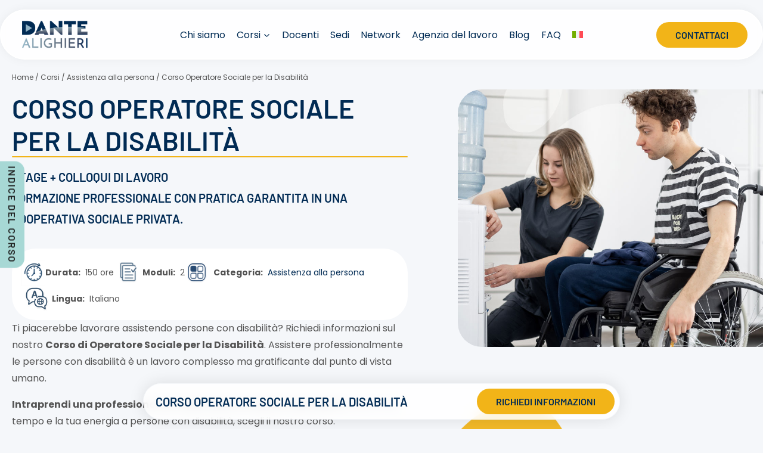

--- FILE ---
content_type: text/html; charset=UTF-8
request_url: https://www.didatticagenzialighieri.it/corso-operatore-sociale-per-la-disabilita/
body_size: 62379
content:
<!doctype html>
<html lang="it-IT" class="no-js"  >
<head>
	<meta charset="UTF-8">
	<meta name="viewport" content="width=device-width, initial-scale=1, minimum-scale=1">
	<meta name='robots' content='index, follow, max-image-preview:large, max-snippet:-1, max-video-preview:-1' />
	<style>img:is([sizes="auto" i], [sizes^="auto," i]) { contain-intrinsic-size: 3000px 1500px }</style>
	
<!-- Google Tag Manager for WordPress by gtm4wp.com -->
<script data-cfasync="false" data-pagespeed-no-defer>
	var gtm4wp_datalayer_name = "dataLayer";
	var dataLayer = dataLayer || [];
</script>
<!-- End Google Tag Manager for WordPress by gtm4wp.com -->
	<!-- This site is optimized with the Yoast SEO plugin v26.6 - https://yoast.com/wordpress/plugins/seo/ -->
	<title>Corso Operatore Sociale per la Disabilità - Stage Garantito</title>
	<meta name="description" content="Corso Operatore Sociale per la Disabilità. Ottieni esperienze e nuove opportunità lavorative grazie al nostro corso professionale." />
	<link rel="canonical" href="https://www.didatticagenzialighieri.it/corso-operatore-sociale-per-la-disabilita/" />
	<meta property="og:locale" content="it_IT" />
	<meta property="og:type" content="article" />
	<meta property="og:title" content="Corso Operatore Sociale per la Disabilità - Stage Garantito" />
	<meta property="og:description" content="Corso Operatore Sociale per la Disabilità. Ottieni esperienze e nuove opportunità lavorative grazie al nostro corso professionale." />
	<meta property="og:url" content="https://www.didatticagenzialighieri.it/corso-operatore-sociale-per-la-disabilita/" />
	<meta property="og:site_name" content="Agenzia Formativa Dante Alighieri" />
	<meta property="article:modified_time" content="2025-10-27T15:50:49+00:00" />
	<meta property="og:image" content="https://www.didatticagenzialighieri.it/wp-content/uploads/2025/07/corso-operatore-sociale-per-la-disabilita.webp" />
	<meta property="og:image:width" content="900" />
	<meta property="og:image:height" content="900" />
	<meta property="og:image:type" content="image/jpeg" />
	<meta name="twitter:card" content="summary_large_image" />
	<meta name="twitter:label1" content="Tempo di lettura stimato" />
	<meta name="twitter:data1" content="1 minuto" />
	<!-- / Yoast SEO plugin. -->


<script type='application/javascript'  id='pys-version-script'>console.log('PixelYourSite Free version 11.1.5.1');</script>
<link rel="alternate" type="application/rss+xml" title="Agenzia Formativa Dante Alighieri &raquo; Feed" href="https://www.didatticagenzialighieri.it/feed/" />
<link rel="alternate" type="application/rss+xml" title="Agenzia Formativa Dante Alighieri &raquo; Feed dei commenti" href="https://www.didatticagenzialighieri.it/comments/feed/" />
			<script>document.documentElement.classList.remove( 'no-js' );</script>
			<script>
window._wpemojiSettings = {"baseUrl":"https:\/\/s.w.org\/images\/core\/emoji\/16.0.1\/72x72\/","ext":".png","svgUrl":"https:\/\/s.w.org\/images\/core\/emoji\/16.0.1\/svg\/","svgExt":".svg","source":{"concatemoji":"https:\/\/www.didatticagenzialighieri.it\/wp-includes\/js\/wp-emoji-release.min.js?ver=57fe2ed4490f6f648d54cf21644d31a7"}};
/*! This file is auto-generated */
!function(s,n){var o,i,e;function c(e){try{var t={supportTests:e,timestamp:(new Date).valueOf()};sessionStorage.setItem(o,JSON.stringify(t))}catch(e){}}function p(e,t,n){e.clearRect(0,0,e.canvas.width,e.canvas.height),e.fillText(t,0,0);var t=new Uint32Array(e.getImageData(0,0,e.canvas.width,e.canvas.height).data),a=(e.clearRect(0,0,e.canvas.width,e.canvas.height),e.fillText(n,0,0),new Uint32Array(e.getImageData(0,0,e.canvas.width,e.canvas.height).data));return t.every(function(e,t){return e===a[t]})}function u(e,t){e.clearRect(0,0,e.canvas.width,e.canvas.height),e.fillText(t,0,0);for(var n=e.getImageData(16,16,1,1),a=0;a<n.data.length;a++)if(0!==n.data[a])return!1;return!0}function f(e,t,n,a){switch(t){case"flag":return n(e,"\ud83c\udff3\ufe0f\u200d\u26a7\ufe0f","\ud83c\udff3\ufe0f\u200b\u26a7\ufe0f")?!1:!n(e,"\ud83c\udde8\ud83c\uddf6","\ud83c\udde8\u200b\ud83c\uddf6")&&!n(e,"\ud83c\udff4\udb40\udc67\udb40\udc62\udb40\udc65\udb40\udc6e\udb40\udc67\udb40\udc7f","\ud83c\udff4\u200b\udb40\udc67\u200b\udb40\udc62\u200b\udb40\udc65\u200b\udb40\udc6e\u200b\udb40\udc67\u200b\udb40\udc7f");case"emoji":return!a(e,"\ud83e\udedf")}return!1}function g(e,t,n,a){var r="undefined"!=typeof WorkerGlobalScope&&self instanceof WorkerGlobalScope?new OffscreenCanvas(300,150):s.createElement("canvas"),o=r.getContext("2d",{willReadFrequently:!0}),i=(o.textBaseline="top",o.font="600 32px Arial",{});return e.forEach(function(e){i[e]=t(o,e,n,a)}),i}function t(e){var t=s.createElement("script");t.src=e,t.defer=!0,s.head.appendChild(t)}"undefined"!=typeof Promise&&(o="wpEmojiSettingsSupports",i=["flag","emoji"],n.supports={everything:!0,everythingExceptFlag:!0},e=new Promise(function(e){s.addEventListener("DOMContentLoaded",e,{once:!0})}),new Promise(function(t){var n=function(){try{var e=JSON.parse(sessionStorage.getItem(o));if("object"==typeof e&&"number"==typeof e.timestamp&&(new Date).valueOf()<e.timestamp+604800&&"object"==typeof e.supportTests)return e.supportTests}catch(e){}return null}();if(!n){if("undefined"!=typeof Worker&&"undefined"!=typeof OffscreenCanvas&&"undefined"!=typeof URL&&URL.createObjectURL&&"undefined"!=typeof Blob)try{var e="postMessage("+g.toString()+"("+[JSON.stringify(i),f.toString(),p.toString(),u.toString()].join(",")+"));",a=new Blob([e],{type:"text/javascript"}),r=new Worker(URL.createObjectURL(a),{name:"wpTestEmojiSupports"});return void(r.onmessage=function(e){c(n=e.data),r.terminate(),t(n)})}catch(e){}c(n=g(i,f,p,u))}t(n)}).then(function(e){for(var t in e)n.supports[t]=e[t],n.supports.everything=n.supports.everything&&n.supports[t],"flag"!==t&&(n.supports.everythingExceptFlag=n.supports.everythingExceptFlag&&n.supports[t]);n.supports.everythingExceptFlag=n.supports.everythingExceptFlag&&!n.supports.flag,n.DOMReady=!1,n.readyCallback=function(){n.DOMReady=!0}}).then(function(){return e}).then(function(){var e;n.supports.everything||(n.readyCallback(),(e=n.source||{}).concatemoji?t(e.concatemoji):e.wpemoji&&e.twemoji&&(t(e.twemoji),t(e.wpemoji)))}))}((window,document),window._wpemojiSettings);
</script>
<style id='wp-emoji-styles-inline-css'>

	img.wp-smiley, img.emoji {
		display: inline !important;
		border: none !important;
		box-shadow: none !important;
		height: 1em !important;
		width: 1em !important;
		margin: 0 0.07em !important;
		vertical-align: -0.1em !important;
		background: none !important;
		padding: 0 !important;
	}
</style>
<link rel='stylesheet' id='agile-store-locator-init-css' href='https://www.didatticagenzialighieri.it/wp-content/plugins/agile-store-locator/public/css/init.css?ver=4.11.19' media='all' />
<link rel='stylesheet' id='contact-form-7-css' href='https://www.didatticagenzialighieri.it/wp-content/plugins/contact-form-7/includes/css/styles.css?ver=6.1.4' media='all' />
<link rel='stylesheet' id='wpml-legacy-horizontal-list-0-css' href='https://www.didatticagenzialighieri.it/wp-content/plugins/sitepress-multilingual-cms/templates/language-switchers/legacy-list-horizontal/style.min.css?ver=1' media='all' />
<link rel='stylesheet' id='wpml-menu-item-0-css' href='https://www.didatticagenzialighieri.it/wp-content/plugins/sitepress-multilingual-cms/templates/language-switchers/menu-item/style.min.css?ver=1' media='all' />
<link rel='stylesheet' id='cmplz-general-css' href='https://www.didatticagenzialighieri.it/wp-content/plugins/complianz-gdpr-premium/assets/css/cookieblocker.min.css?ver=1762185313' media='all' />
<link rel='stylesheet' id='child-theme-css' href='https://www.didatticagenzialighieri.it/wp-content/themes/kadence-child/style.css?ver=1.2.2' media='all' />
<link rel='stylesheet' id='form-css-css' href='https://www.didatticagenzialighieri.it/wp-content/themes/kadence-child/form.css?ver=1.2.2' media='all' />
<link rel='stylesheet' id='kadence-global-css' href='https://www.didatticagenzialighieri.it/wp-content/themes/kadence/assets/css/global.min.css?ver=1.4.3' media='all' />
<style id='kadence-global-inline-css'>
/* Kadence Base CSS */
:root{--global-palette1:#012b54;--global-palette2:#f2b418;--global-palette3:#1a1a1a;--global-palette4:#535353;--global-palette5:#535353;--global-palette6:#8fa1b7;--global-palette7:#f5f7fa;--global-palette8:#f5f7fa;--global-palette9:#ffffff;--global-palette10:oklch(from var(--global-palette1) calc(l + 0.10 * (1 - l)) calc(c * 1.00) calc(h + 180) / 100%);--global-palette11:#13612e;--global-palette12:#1159af;--global-palette13:#b82105;--global-palette14:#f7630c;--global-palette15:#f5a524;--global-palette9rgb:255, 255, 255;--global-palette-highlight:var(--global-palette1);--global-palette-highlight-alt:var(--global-palette2);--global-palette-highlight-alt2:var(--global-palette9);--global-palette-btn-bg:var(--global-palette2);--global-palette-btn-bg-hover:var(--global-palette1);--global-palette-btn:var(--global-palette1);--global-palette-btn-hover:var(--global-palette9);--global-palette-btn-sec-bg:var(--global-palette7);--global-palette-btn-sec-bg-hover:var(--global-palette2);--global-palette-btn-sec:var(--global-palette3);--global-palette-btn-sec-hover:var(--global-palette9);--global-body-font-family:Poppins, sans-serif;--global-heading-font-family:Barlow, sans-serif;--global-primary-nav-font-family:inherit;--global-fallback-font:sans-serif;--global-display-fallback-font:sans-serif;--global-content-width:1400px;--global-content-wide-width:calc(1400px + 230px);--global-content-narrow-width:842px;--global-content-edge-padding:1.5rem;--global-content-boxed-padding:2rem;--global-calc-content-width:calc(1400px - var(--global-content-edge-padding) - var(--global-content-edge-padding) );--wp--style--global--content-size:var(--global-calc-content-width);}.wp-site-blocks{--global-vw:calc( 100vw - ( 0.5 * var(--scrollbar-offset)));}body{background:var(--global-palette8);}body, input, select, optgroup, textarea{font-style:normal;font-weight:normal;font-size:16px;line-height:1.6;font-family:var(--global-body-font-family);color:var(--global-palette4);}.content-bg, body.content-style-unboxed .site{background:var(--global-palette8);}h1,h2,h3,h4,h5,h6{font-family:var(--global-heading-font-family);}h1{font-style:normal;font-weight:600;font-size:32px;line-height:1.5;text-transform:uppercase;color:var(--global-palette1);}h2{font-style:normal;font-weight:600;font-size:28px;line-height:1.5;text-transform:uppercase;color:var(--global-palette1);}h3{font-style:normal;font-weight:600;font-size:24px;line-height:1.5;text-transform:uppercase;color:var(--global-palette1);}h4{font-style:normal;font-weight:600;font-size:22px;line-height:1.5;text-transform:uppercase;color:var(--global-palette1);}h5{font-style:normal;font-weight:600;font-size:20px;line-height:1.5;text-transform:uppercase;color:var(--global-palette1);}h6{font-style:normal;font-weight:600;font-size:18px;line-height:1.5;text-transform:uppercase;color:var(--global-palette1);}.entry-hero .kadence-breadcrumbs{max-width:1400px;}.site-container, .site-header-row-layout-contained, .site-footer-row-layout-contained, .entry-hero-layout-contained, .comments-area, .alignfull > .wp-block-cover__inner-container, .alignwide > .wp-block-cover__inner-container{max-width:var(--global-content-width);}.content-width-narrow .content-container.site-container, .content-width-narrow .hero-container.site-container{max-width:var(--global-content-narrow-width);}@media all and (min-width: 1630px){.wp-site-blocks .content-container  .alignwide{margin-left:-115px;margin-right:-115px;width:unset;max-width:unset;}}@media all and (min-width: 1102px){.content-width-narrow .wp-site-blocks .content-container .alignwide{margin-left:-130px;margin-right:-130px;width:unset;max-width:unset;}}.content-style-boxed .wp-site-blocks .entry-content .alignwide{margin-left:calc( -1 * var( --global-content-boxed-padding ) );margin-right:calc( -1 * var( --global-content-boxed-padding ) );}.content-area{margin-top:5rem;margin-bottom:5rem;}@media all and (max-width: 1024px){.content-area{margin-top:3rem;margin-bottom:3rem;}}@media all and (max-width: 767px){.content-area{margin-top:2rem;margin-bottom:2rem;}}@media all and (max-width: 1024px){:root{--global-content-boxed-padding:2rem;}}@media all and (max-width: 767px){:root{--global-content-boxed-padding:1.5rem;}}.entry-content-wrap{padding:2rem;}@media all and (max-width: 1024px){.entry-content-wrap{padding:2rem;}}@media all and (max-width: 767px){.entry-content-wrap{padding:1.5rem;}}.entry.single-entry{box-shadow:0px 15px 15px -10px rgba(0,0,0,0.05);}.entry.loop-entry{box-shadow:0px 15px 15px -10px rgba(0,0,0,0.05);}.loop-entry .entry-content-wrap{padding:2rem;}@media all and (max-width: 1024px){.loop-entry .entry-content-wrap{padding:2rem;}}@media all and (max-width: 767px){.loop-entry .entry-content-wrap{padding:1.5rem;}}button, .button, .wp-block-button__link, input[type="button"], input[type="reset"], input[type="submit"], .fl-button, .elementor-button-wrapper .elementor-button, .wc-block-components-checkout-place-order-button, .wc-block-cart__submit{font-style:normal;font-weight:600;font-family:Barlow, sans-serif;text-transform:uppercase;border-radius:50px;border:0px none currentColor;box-shadow:0px 0px 0px -7px rgba(0,0,0,0);}button:hover, button:focus, button:active, .button:hover, .button:focus, .button:active, .wp-block-button__link:hover, .wp-block-button__link:focus, .wp-block-button__link:active, input[type="button"]:hover, input[type="button"]:focus, input[type="button"]:active, input[type="reset"]:hover, input[type="reset"]:focus, input[type="reset"]:active, input[type="submit"]:hover, input[type="submit"]:focus, input[type="submit"]:active, .elementor-button-wrapper .elementor-button:hover, .elementor-button-wrapper .elementor-button:focus, .elementor-button-wrapper .elementor-button:active, .wc-block-cart__submit:hover{box-shadow:0px 15px 25px -7px rgba(0,0,0,0);}.kb-button.kb-btn-global-outline.kb-btn-global-inherit{padding-top:calc(px - 2px);padding-right:calc(px - 2px);padding-bottom:calc(px - 2px);padding-left:calc(px - 2px);}button.button-style-secondary, .button.button-style-secondary, .wp-block-button__link.button-style-secondary, input[type="button"].button-style-secondary, input[type="reset"].button-style-secondary, input[type="submit"].button-style-secondary, .fl-button.button-style-secondary, .elementor-button-wrapper .elementor-button.button-style-secondary, .wc-block-components-checkout-place-order-button.button-style-secondary, .wc-block-cart__submit.button-style-secondary{font-style:normal;font-weight:600;font-family:Barlow, sans-serif;text-transform:uppercase;}@media all and (min-width: 1025px){.transparent-header .entry-hero .entry-hero-container-inner{padding-top:80px;}}@media all and (max-width: 1024px){.mobile-transparent-header .entry-hero .entry-hero-container-inner{padding-top:80px;}}@media all and (max-width: 767px){.mobile-transparent-header .entry-hero .entry-hero-container-inner{padding-top:80px;}}#kt-scroll-up-reader, #kt-scroll-up{border:1px solid currentColor;border-radius:9rem 9rem 9rem 9rem;color:var(--global-palette9);background:var(--global-palette2);border-color:var(--global-palette9);bottom:30px;font-size:1.2em;padding:0.4em 0.4em 0.4em 0.4em;}#kt-scroll-up-reader.scroll-up-side-right, #kt-scroll-up.scroll-up-side-right{right:30px;}#kt-scroll-up-reader.scroll-up-side-left, #kt-scroll-up.scroll-up-side-left{left:30px;}.entry-author-style-center{padding-top:var(--global-md-spacing);border-top:1px solid var(--global-gray-500);}.entry-author-style-center .entry-author-avatar, .entry-meta .author-avatar{display:none;}.entry-author-style-normal .entry-author-profile{padding-left:0px;}#comments .comment-meta{margin-left:0px;}
/* Kadence Header CSS */
@media all and (max-width: 1024px){.mobile-transparent-header #masthead{position:absolute;left:0px;right:0px;z-index:100;}.kadence-scrollbar-fixer.mobile-transparent-header #masthead{right:var(--scrollbar-offset,0);}.mobile-transparent-header #masthead, .mobile-transparent-header .site-top-header-wrap .site-header-row-container-inner, .mobile-transparent-header .site-main-header-wrap .site-header-row-container-inner, .mobile-transparent-header .site-bottom-header-wrap .site-header-row-container-inner{background:transparent;}.site-header-row-tablet-layout-fullwidth, .site-header-row-tablet-layout-standard{padding:0px;}}@media all and (min-width: 1025px){.transparent-header #masthead{position:absolute;left:0px;right:0px;z-index:100;}.transparent-header.kadence-scrollbar-fixer #masthead{right:var(--scrollbar-offset,0);}.transparent-header #masthead, .transparent-header .site-top-header-wrap .site-header-row-container-inner, .transparent-header .site-main-header-wrap .site-header-row-container-inner, .transparent-header .site-bottom-header-wrap .site-header-row-container-inner{background:transparent;}}.site-branding a.brand img{max-width:130px;}.site-branding a.brand img.svg-logo-image{width:130px;}@media all and (max-width: 1024px){.site-branding a.brand img{max-width:100px;}.site-branding a.brand img.svg-logo-image{width:100px;}}@media all and (max-width: 767px){.site-branding a.brand img{max-width:100px;}.site-branding a.brand img.svg-logo-image{width:100px;}}.site-branding{padding:0px 0px 0px 0px;}@media all and (max-width: 767px){.site-branding{padding:0px 0px 0px 0px;}}#masthead, #masthead .kadence-sticky-header.item-is-fixed:not(.item-at-start):not(.site-header-row-container):not(.site-main-header-wrap), #masthead .kadence-sticky-header.item-is-fixed:not(.item-at-start) > .site-header-row-container-inner{background:rgba(255,255,255,0);}.site-main-header-inner-wrap{min-height:80px;}.site-main-header-wrap.site-header-row-container.site-header-focus-item.site-header-row-layout-standard.kadence-sticky-header.item-is-fixed.item-is-stuck, .site-header-upper-inner-wrap.kadence-sticky-header.item-is-fixed.item-is-stuck, .site-header-inner-wrap.kadence-sticky-header.item-is-fixed.item-is-stuck, .site-top-header-wrap.site-header-row-container.site-header-focus-item.site-header-row-layout-standard.kadence-sticky-header.item-is-fixed.item-is-stuck, .site-bottom-header-wrap.site-header-row-container.site-header-focus-item.site-header-row-layout-standard.kadence-sticky-header.item-is-fixed.item-is-stuck{box-shadow:0px 0px 0px 0px rgba(0,0,0,0);}.header-navigation[class*="header-navigation-style-underline"] .header-menu-container.primary-menu-container>ul>li>a:after{width:calc( 100% - 1.2em);}.main-navigation .primary-menu-container > ul > li.menu-item > a{padding-left:calc(1.2em / 2);padding-right:calc(1.2em / 2);padding-top:0.6em;padding-bottom:0.6em;color:var(--global-palette1);}.main-navigation .primary-menu-container > ul > li.menu-item .dropdown-nav-special-toggle{right:calc(1.2em / 2);}.main-navigation .primary-menu-container > ul > li.menu-item > a:hover{color:var(--global-palette6);}
					.header-navigation[class*="header-navigation-style-underline"] .header-menu-container.primary-menu-container>ul>li.current-menu-ancestor>a:after,
					.header-navigation[class*="header-navigation-style-underline"] .header-menu-container.primary-menu-container>ul>li.current-page-parent>a:after,
					.header-navigation[class*="header-navigation-style-underline"] .header-menu-container.primary-menu-container>ul>li.current-product-ancestor>a:after
				{transform:scale(1, 1) translate(50%, 0);}
					.main-navigation .primary-menu-container > ul > li.menu-item.current-menu-item > a, 
					.main-navigation .primary-menu-container > ul > li.menu-item.current-menu-ancestor > a, 
					.main-navigation .primary-menu-container > ul > li.menu-item.current-page-parent > a,
					.main-navigation .primary-menu-container > ul > li.menu-item.current-product-ancestor > a
				{color:var(--global-palette6);}.header-navigation .header-menu-container ul ul.sub-menu, .header-navigation .header-menu-container ul ul.submenu{background:var(--global-palette9);box-shadow:0px 2px 13px 0px rgba(0,0,0,0.1);}.header-navigation .header-menu-container ul ul li.menu-item, .header-menu-container ul.menu > li.kadence-menu-mega-enabled > ul > li.menu-item > a{border-bottom:1px solid var(--global-palette6);border-radius:0px 0px 0px 0px;}.header-navigation .header-menu-container ul ul li.menu-item > a{width:240px;padding-top:1em;padding-bottom:1em;color:var(--global-palette1);font-style:normal;font-size:14px;}.header-navigation .header-menu-container ul ul li.menu-item > a:hover{color:var(--global-palette9);background:var(--global-palette1);border-radius:0px 0px 0px 0px;}.header-navigation .header-menu-container ul ul li.menu-item.current-menu-item > a{color:var(--global-palette9);background:var(--global-palette1);border-radius:0px 0px 0px 0px;}.mobile-toggle-open-container .menu-toggle-open, .mobile-toggle-open-container .menu-toggle-open:focus{color:var(--global-palette5);padding:0.4em 0.4em 0.4em 0.4em;font-size:14px;}.mobile-toggle-open-container .menu-toggle-open.menu-toggle-style-bordered{border:1px solid currentColor;}.mobile-toggle-open-container .menu-toggle-open .menu-toggle-icon{font-size:32px;}.mobile-toggle-open-container .menu-toggle-open:hover, .mobile-toggle-open-container .menu-toggle-open:focus-visible{color:var(--global-palette-highlight);}.mobile-navigation ul li{font-size:14px;}.mobile-navigation ul li a{padding-top:1em;padding-bottom:1em;}.mobile-navigation ul li > a, .mobile-navigation ul li.menu-item-has-children > .drawer-nav-drop-wrap{color:var(--global-palette8);}.mobile-navigation ul li.current-menu-item > a, .mobile-navigation ul li.current-menu-item.menu-item-has-children > .drawer-nav-drop-wrap{color:var(--global-palette-highlight);}.mobile-navigation ul li.menu-item-has-children .drawer-nav-drop-wrap, .mobile-navigation ul li:not(.menu-item-has-children) a{border-bottom:1px solid rgba(255,255,255,0.1);}.mobile-navigation:not(.drawer-navigation-parent-toggle-true) ul li.menu-item-has-children .drawer-nav-drop-wrap button{border-left:1px solid rgba(255,255,255,0.1);}#mobile-drawer .drawer-inner, #mobile-drawer.popup-drawer-layout-fullwidth.popup-drawer-animation-slice .pop-portion-bg, #mobile-drawer.popup-drawer-layout-fullwidth.popup-drawer-animation-slice.pop-animated.show-drawer .drawer-inner{background:var(--global-palette8);}#mobile-drawer .drawer-header .drawer-toggle{padding:0.5em 0.5em 0.5em 0.5em;font-size:24px;}#mobile-drawer .drawer-header .drawer-toggle, #mobile-drawer .drawer-header .drawer-toggle:focus{color:var(--global-palette2);background:var(--global-palette1);}#main-header .header-button{font-style:normal;font-size:16px;box-shadow:0px 0px 0px -7px rgba(0,0,0,0);}#main-header .header-button:hover{background:var(--global-palette1);box-shadow:0px 15px 25px -7px rgba(0,0,0,0.1);}
/* Kadence Footer CSS */
.site-bottom-footer-inner-wrap{padding-top:30px;padding-bottom:30px;grid-column-gap:30px;}.site-bottom-footer-inner-wrap .widget{margin-bottom:30px;}.site-bottom-footer-inner-wrap .site-footer-section:not(:last-child):after{right:calc(-30px / 2);}
/* Kadence Pro Header CSS */
.header-navigation-dropdown-direction-left ul ul.submenu, .header-navigation-dropdown-direction-left ul ul.sub-menu{right:0px;left:auto;}.rtl .header-navigation-dropdown-direction-right ul ul.submenu, .rtl .header-navigation-dropdown-direction-right ul ul.sub-menu{left:0px;right:auto;}.header-account-button .nav-drop-title-wrap > .kadence-svg-iconset, .header-account-button > .kadence-svg-iconset{font-size:1.2em;}.site-header-item .header-account-button .nav-drop-title-wrap, .site-header-item .header-account-wrap > .header-account-button{display:flex;align-items:center;}.header-account-style-icon_label .header-account-label{padding-left:5px;}.header-account-style-label_icon .header-account-label{padding-right:5px;}.site-header-item .header-account-wrap .header-account-button{text-decoration:none;box-shadow:none;color:inherit;background:transparent;padding:0.6em 0em 0.6em 0em;}.header-mobile-account-wrap .header-account-button .nav-drop-title-wrap > .kadence-svg-iconset, .header-mobile-account-wrap .header-account-button > .kadence-svg-iconset{font-size:1.2em;}.header-mobile-account-wrap .header-account-button .nav-drop-title-wrap, .header-mobile-account-wrap > .header-account-button{display:flex;align-items:center;}.header-mobile-account-wrap.header-account-style-icon_label .header-account-label{padding-left:5px;}.header-mobile-account-wrap.header-account-style-label_icon .header-account-label{padding-right:5px;}.header-mobile-account-wrap .header-account-button{text-decoration:none;box-shadow:none;color:inherit;background:transparent;padding:0.6em 0em 0.6em 0em;}#login-drawer .drawer-inner .drawer-content{display:flex;justify-content:center;align-items:center;position:absolute;top:0px;bottom:0px;left:0px;right:0px;padding:0px;}#loginform p label{display:block;}#login-drawer #loginform{width:100%;}#login-drawer #loginform input{width:100%;}#login-drawer #loginform input[type="checkbox"]{width:auto;}#login-drawer .drawer-inner .drawer-header{position:relative;z-index:100;}#login-drawer .drawer-content_inner.widget_login_form_inner{padding:2em;width:100%;max-width:350px;border-radius:.25rem;background:var(--global-palette9);color:var(--global-palette4);}#login-drawer .lost_password a{color:var(--global-palette6);}#login-drawer .lost_password, #login-drawer .register-field{text-align:center;}#login-drawer .widget_login_form_inner p{margin-top:1.2em;margin-bottom:0em;}#login-drawer .widget_login_form_inner p:first-child{margin-top:0em;}#login-drawer .widget_login_form_inner label{margin-bottom:0.5em;}#login-drawer hr.register-divider{margin:1.2em 0;border-width:1px;}#login-drawer .register-field{font-size:90%;}@media all and (min-width: 1025px){#login-drawer hr.register-divider.hide-desktop{display:none;}#login-drawer p.register-field.hide-desktop{display:none;}}@media all and (max-width: 1024px){#login-drawer hr.register-divider.hide-mobile{display:none;}#login-drawer p.register-field.hide-mobile{display:none;}}@media all and (max-width: 767px){#login-drawer hr.register-divider.hide-mobile{display:none;}#login-drawer p.register-field.hide-mobile{display:none;}}.tertiary-navigation .tertiary-menu-container > ul > li.menu-item > a{padding-left:calc(1.2em / 2);padding-right:calc(1.2em / 2);padding-top:0.6em;padding-bottom:0.6em;color:var(--global-palette5);}.tertiary-navigation .tertiary-menu-container > ul > li.menu-item > a:hover{color:var(--global-palette-highlight);}.tertiary-navigation .tertiary-menu-container > ul > li.menu-item.current-menu-item > a{color:var(--global-palette3);}.header-navigation[class*="header-navigation-style-underline"] .header-menu-container.tertiary-menu-container>ul>li>a:after{width:calc( 100% - 1.2em);}.quaternary-navigation .quaternary-menu-container > ul > li.menu-item > a{padding-left:calc(1.2em / 2);padding-right:calc(1.2em / 2);padding-top:0.6em;padding-bottom:0.6em;color:var(--global-palette5);}.quaternary-navigation .quaternary-menu-container > ul > li.menu-item > a:hover{color:var(--global-palette-highlight);}.quaternary-navigation .quaternary-menu-container > ul > li.menu-item.current-menu-item > a{color:var(--global-palette3);}.header-navigation[class*="header-navigation-style-underline"] .header-menu-container.quaternary-menu-container>ul>li>a:after{width:calc( 100% - 1.2em);}#main-header .header-divider{border-right:1px solid var(--global-palette6);height:50%;}#main-header .header-divider2{border-right:1px solid var(--global-palette6);height:50%;}#main-header .header-divider3{border-right:1px solid var(--global-palette6);height:50%;}#mobile-header .header-mobile-divider, #mobile-drawer .header-mobile-divider{border-right:1px solid var(--global-palette6);height:50%;}#mobile-drawer .header-mobile-divider{border-top:1px solid var(--global-palette6);width:50%;}#mobile-header .header-mobile-divider2{border-right:1px solid var(--global-palette6);height:50%;}#mobile-drawer .header-mobile-divider2{border-top:1px solid var(--global-palette6);width:50%;}.header-item-search-bar form ::-webkit-input-placeholder{color:currentColor;opacity:0.5;}.header-item-search-bar form ::placeholder{color:currentColor;opacity:0.5;}.header-search-bar form{max-width:100%;width:240px;}.header-mobile-search-bar form{max-width:calc(100vw - var(--global-sm-spacing) - var(--global-sm-spacing));width:240px;}.header-widget-lstyle-normal .header-widget-area-inner a:not(.button){text-decoration:underline;}.element-contact-inner-wrap{display:flex;flex-wrap:wrap;align-items:center;margin-top:-0.6em;margin-left:calc(-0.6em / 2);margin-right:calc(-0.6em / 2);}.element-contact-inner-wrap .header-contact-item{display:inline-flex;flex-wrap:wrap;align-items:center;margin-top:0.6em;margin-left:calc(0.6em / 2);margin-right:calc(0.6em / 2);}.element-contact-inner-wrap .header-contact-item .kadence-svg-iconset{font-size:1em;}.header-contact-item img{display:inline-block;}.header-contact-item .contact-label{margin-left:0.3em;}.rtl .header-contact-item .contact-label{margin-right:0.3em;margin-left:0px;}.header-mobile-contact-wrap .element-contact-inner-wrap{display:flex;flex-wrap:wrap;align-items:center;margin-top:-0.6em;margin-left:calc(-0.6em / 2);margin-right:calc(-0.6em / 2);}.header-mobile-contact-wrap .element-contact-inner-wrap .header-contact-item{display:inline-flex;flex-wrap:wrap;align-items:center;margin-top:0.6em;margin-left:calc(0.6em / 2);margin-right:calc(0.6em / 2);}.header-mobile-contact-wrap .element-contact-inner-wrap .header-contact-item .kadence-svg-iconset{font-size:1em;}#main-header .header-button2{box-shadow:0px 0px 0px -7px rgba(0,0,0,0);}#main-header .header-button2:hover{box-shadow:0px 15px 25px -7px rgba(0,0,0,0.1);}.mobile-header-button2-wrap .mobile-header-button-inner-wrap .mobile-header-button2{border:2px none transparent;box-shadow:0px 0px 0px -7px rgba(0,0,0,0);}.mobile-header-button2-wrap .mobile-header-button-inner-wrap .mobile-header-button2:hover{box-shadow:0px 15px 25px -7px rgba(0,0,0,0.1);}#widget-drawer.popup-drawer-layout-fullwidth .drawer-content .header-widget2, #widget-drawer.popup-drawer-layout-sidepanel .drawer-inner{max-width:400px;}#widget-drawer.popup-drawer-layout-fullwidth .drawer-content .header-widget2{margin:0 auto;}.widget-toggle-open{display:flex;align-items:center;background:transparent;box-shadow:none;}.widget-toggle-open:hover, .widget-toggle-open:focus{border-color:currentColor;background:transparent;box-shadow:none;}.widget-toggle-open .widget-toggle-icon{display:flex;}.widget-toggle-open .widget-toggle-label{padding-right:5px;}.rtl .widget-toggle-open .widget-toggle-label{padding-left:5px;padding-right:0px;}.widget-toggle-open .widget-toggle-label:empty, .rtl .widget-toggle-open .widget-toggle-label:empty{padding-right:0px;padding-left:0px;}.widget-toggle-open-container .widget-toggle-open{color:var(--global-palette5);padding:0.4em 0.6em 0.4em 0.6em;font-size:14px;}.widget-toggle-open-container .widget-toggle-open.widget-toggle-style-bordered{border:1px solid currentColor;}.widget-toggle-open-container .widget-toggle-open .widget-toggle-icon{font-size:20px;}.widget-toggle-open-container .widget-toggle-open:hover, .widget-toggle-open-container .widget-toggle-open:focus{color:var(--global-palette-highlight);}#widget-drawer .header-widget-2style-normal a:not(.button){text-decoration:underline;}#widget-drawer .header-widget-2style-plain a:not(.button){text-decoration:none;}#widget-drawer .header-widget2 .widget-title{color:var(--global-palette9);}#widget-drawer .header-widget2{color:var(--global-palette8);}#widget-drawer .header-widget2 a:not(.button), #widget-drawer .header-widget2 .drawer-sub-toggle{color:var(--global-palette8);}#widget-drawer .header-widget2 a:not(.button):hover, #widget-drawer .header-widget2 .drawer-sub-toggle:hover{color:var(--global-palette9);}#mobile-secondary-site-navigation ul li{font-size:14px;}#mobile-secondary-site-navigation ul li a{padding-top:1em;padding-bottom:1em;}#mobile-secondary-site-navigation ul li > a, #mobile-secondary-site-navigation ul li.menu-item-has-children > .drawer-nav-drop-wrap{color:var(--global-palette8);}#mobile-secondary-site-navigation ul li.current-menu-item > a, #mobile-secondary-site-navigation ul li.current-menu-item.menu-item-has-children > .drawer-nav-drop-wrap{color:var(--global-palette-highlight);}#mobile-secondary-site-navigation ul li.menu-item-has-children .drawer-nav-drop-wrap, #mobile-secondary-site-navigation ul li:not(.menu-item-has-children) a{border-bottom:1px solid rgba(255,255,255,0.1);}#mobile-secondary-site-navigation:not(.drawer-navigation-parent-toggle-true) ul li.menu-item-has-children .drawer-nav-drop-wrap button{border-left:1px solid rgba(255,255,255,0.1);}
</style>
<link rel='stylesheet' id='kadence-header-css' href='https://www.didatticagenzialighieri.it/wp-content/themes/kadence/assets/css/header.min.css?ver=1.4.3' media='all' />
<link rel='stylesheet' id='kadence-content-css' href='https://www.didatticagenzialighieri.it/wp-content/themes/kadence/assets/css/content.min.css?ver=1.4.3' media='all' />
<link rel='stylesheet' id='kadence-related-posts-css' href='https://www.didatticagenzialighieri.it/wp-content/themes/kadence/assets/css/related-posts.min.css?ver=1.4.3' media='all' />
<link rel='stylesheet' id='kad-splide-css' href='https://www.didatticagenzialighieri.it/wp-content/themes/kadence/assets/css/kadence-splide.min.css?ver=1.4.3' media='all' />
<link rel='stylesheet' id='kadence-footer-css' href='https://www.didatticagenzialighieri.it/wp-content/themes/kadence/assets/css/footer.min.css?ver=1.4.3' media='all' />
<link rel='stylesheet' id='menu-addons-css' href='https://www.didatticagenzialighieri.it/wp-content/plugins/kadence-pro/dist/mega-menu/menu-addon.css?ver=1.1.16' media='all' />
<link rel='stylesheet' id='uacf7-frontend-style-css' href='https://www.didatticagenzialighieri.it/wp-content/plugins/ultimate-addons-for-contact-form-7/assets/css/uacf7-frontend.css?ver=57fe2ed4490f6f648d54cf21644d31a7' media='all' />
<link rel='stylesheet' id='uacf7-form-style-css' href='https://www.didatticagenzialighieri.it/wp-content/plugins/ultimate-addons-for-contact-form-7/assets/css/form-style.css?ver=57fe2ed4490f6f648d54cf21644d31a7' media='all' />
<link rel='stylesheet' id='submission_id_public_css-css' href='https://www.didatticagenzialighieri.it/wp-content/plugins/ultimate-addons-for-contact-form-7/addons/submission-id/assets/public/css/public-submission-id.css?ver=UAFC7_VERSION' media='1' />
<style id='block-visibility-screen-size-styles-inline-css'>
/* Large screens (desktops, 992px and up) */
@media ( min-width: 992px ) {
	.block-visibility-hide-large-screen {
		display: none !important;
	}
}

/* Medium screens (tablets, between 768px and 992px) */
@media ( min-width: 768px ) and ( max-width: 991.98px ) {
	.block-visibility-hide-medium-screen {
		display: none !important;
	}
}

/* Small screens (mobile devices, less than 768px) */
@media ( max-width: 767.98px ) {
	.block-visibility-hide-small-screen {
		display: none !important;
	}
}
</style>
<script id="wpml-cookie-js-extra">
var wpml_cookies = {"wp-wpml_current_language":{"value":"it","expires":1,"path":"\/"}};
var wpml_cookies = {"wp-wpml_current_language":{"value":"it","expires":1,"path":"\/"}};
</script>
<script src="https://www.didatticagenzialighieri.it/wp-content/plugins/sitepress-multilingual-cms/res/js/cookies/language-cookie.js?ver=486900" id="wpml-cookie-js" defer data-wp-strategy="defer"></script>
<script id="jquery-core-js-extra">
var pysFacebookRest = {"restApiUrl":"https:\/\/www.didatticagenzialighieri.it\/wp-json\/pys-facebook\/v1\/event","debug":""};
</script>
<script src="https://www.didatticagenzialighieri.it/wp-includes/js/jquery/jquery.min.js?ver=3.7.1" id="jquery-core-js"></script>
<script src="https://www.didatticagenzialighieri.it/wp-includes/js/jquery/jquery-migrate.min.js?ver=3.4.1" id="jquery-migrate-js"></script>
<script src="https://www.didatticagenzialighieri.it/wp-content/themes/kadence-child/assets/js/cf7-event.js?ver=57fe2ed4490f6f648d54cf21644d31a7" id="dz-script-cf7-event-js"></script>
<script type="text/plain" data-service="facebook" data-category="marketing" data-cmplz-src="https://www.didatticagenzialighieri.it/wp-content/plugins/pixelyoursite/dist/scripts/jquery.bind-first-0.2.3.min.js?ver=0.2.3" id="jquery-bind-first-js"></script>
<script type="text/plain" data-service="facebook" data-category="marketing" data-cmplz-src="https://www.didatticagenzialighieri.it/wp-content/plugins/pixelyoursite/dist/scripts/js.cookie-2.1.3.min.js?ver=2.1.3" id="js-cookie-pys-js"></script>
<script type="text/plain" data-service="facebook" data-category="marketing" data-cmplz-src="https://www.didatticagenzialighieri.it/wp-content/plugins/pixelyoursite/dist/scripts/tld.min.js?ver=2.3.1" id="js-tld-js"></script>
<script type="text/plain" data-service="facebook" data-category="marketing" id="pys-js-extra">
var pysOptions = {"staticEvents":{"facebook":{"init_event":[{"delay":0,"type":"static","ajaxFire":false,"name":"PageView","pixelIds":["1315513735132630"],"eventID":"210e0bb6-8325-4668-aa4f-8669c87e2c1e","params":{"page_title":"Corso Operatore Sociale per la Disabilit\u00e0","post_type":"corsi","post_id":1438,"plugin":"PixelYourSite","user_role":"guest","event_url":"www.didatticagenzialighieri.it\/corso-operatore-sociale-per-la-disabilita\/"},"e_id":"init_event","ids":[],"hasTimeWindow":false,"timeWindow":0,"woo_order":"","edd_order":""}]}},"dynamicEvents":[],"triggerEvents":[],"triggerEventTypes":[],"facebook":{"pixelIds":["1315513735132630"],"advancedMatching":[],"advancedMatchingEnabled":true,"removeMetadata":true,"wooVariableAsSimple":false,"serverApiEnabled":true,"wooCRSendFromServer":false,"send_external_id":null,"enabled_medical":false,"do_not_track_medical_param":["event_url","post_title","page_title","landing_page","content_name","categories","category_name","tags"],"meta_ldu":false},"debug":"","siteUrl":"https:\/\/www.didatticagenzialighieri.it","ajaxUrl":"https:\/\/www.didatticagenzialighieri.it\/wp-admin\/admin-ajax.php","ajax_event":"63dd18138d","enable_remove_download_url_param":"1","cookie_duration":"7","last_visit_duration":"60","enable_success_send_form":"","ajaxForServerEvent":"1","ajaxForServerStaticEvent":"1","useSendBeacon":"1","send_external_id":"1","external_id_expire":"180","track_cookie_for_subdomains":"1","google_consent_mode":"1","gdpr":{"ajax_enabled":false,"all_disabled_by_api":false,"facebook_disabled_by_api":false,"analytics_disabled_by_api":false,"google_ads_disabled_by_api":false,"pinterest_disabled_by_api":false,"bing_disabled_by_api":false,"reddit_disabled_by_api":false,"externalID_disabled_by_api":false,"facebook_prior_consent_enabled":true,"analytics_prior_consent_enabled":true,"google_ads_prior_consent_enabled":null,"pinterest_prior_consent_enabled":true,"bing_prior_consent_enabled":true,"cookiebot_integration_enabled":false,"cookiebot_facebook_consent_category":"marketing","cookiebot_analytics_consent_category":"statistics","cookiebot_tiktok_consent_category":"marketing","cookiebot_google_ads_consent_category":"marketing","cookiebot_pinterest_consent_category":"marketing","cookiebot_bing_consent_category":"marketing","consent_magic_integration_enabled":false,"real_cookie_banner_integration_enabled":false,"cookie_notice_integration_enabled":false,"cookie_law_info_integration_enabled":false,"analytics_storage":{"enabled":true,"value":"granted","filter":false},"ad_storage":{"enabled":true,"value":"granted","filter":false},"ad_user_data":{"enabled":true,"value":"granted","filter":false},"ad_personalization":{"enabled":true,"value":"granted","filter":false}},"cookie":{"disabled_all_cookie":false,"disabled_start_session_cookie":false,"disabled_advanced_form_data_cookie":false,"disabled_landing_page_cookie":false,"disabled_first_visit_cookie":false,"disabled_trafficsource_cookie":false,"disabled_utmTerms_cookie":false,"disabled_utmId_cookie":false},"tracking_analytics":{"TrafficSource":"direct","TrafficLanding":"undefined","TrafficUtms":[],"TrafficUtmsId":[]},"GATags":{"ga_datalayer_type":"default","ga_datalayer_name":"dataLayerPYS"},"woo":{"enabled":false},"edd":{"enabled":false},"cache_bypass":"1768603120"};
</script>
<script type="text/plain" data-service="facebook" data-category="marketing" data-cmplz-src="https://www.didatticagenzialighieri.it/wp-content/plugins/pixelyoursite/dist/scripts/public.js?ver=11.1.5.1" id="pys-js"></script>
<link rel="https://api.w.org/" href="https://www.didatticagenzialighieri.it/wp-json/" /><link rel="alternate" title="JSON" type="application/json" href="https://www.didatticagenzialighieri.it/wp-json/wp/v2/corsi/1438" /><link rel="EditURI" type="application/rsd+xml" title="RSD" href="https://www.didatticagenzialighieri.it/xmlrpc.php?rsd" />

<link rel='shortlink' href='https://www.didatticagenzialighieri.it/?p=1438' />
<link rel="alternate" title="oEmbed (JSON)" type="application/json+oembed" href="https://www.didatticagenzialighieri.it/wp-json/oembed/1.0/embed?url=https%3A%2F%2Fwww.didatticagenzialighieri.it%2Fcorso-operatore-sociale-per-la-disabilita%2F" />
<link rel="alternate" title="oEmbed (XML)" type="text/xml+oembed" href="https://www.didatticagenzialighieri.it/wp-json/oembed/1.0/embed?url=https%3A%2F%2Fwww.didatticagenzialighieri.it%2Fcorso-operatore-sociale-per-la-disabilita%2F&#038;format=xml" />
<meta name="generator" content="WPML ver:4.8.6 stt:27;" />
<link rel="icon" type="image/png" href="/favicon-96x96.png" sizes="96x96" />
<link rel="icon" type="image/svg+xml" href="/favicon.svg" />
<link rel="shortcut icon" href="/favicon.ico" />
<link rel="apple-touch-icon" sizes="180x180" href="/apple-touch-icon.png" />
<meta name="apple-mobile-web-app-title" content="Didattica Agenzia Alighieri" />
<link rel="manifest" href="/site.webmanifest" />

<!-- TrustBox script -->
<script type="text/javascript" src="//widget.trustpilot.com/bootstrap/v5/tp.widget.bootstrap.min.js" async></script>
<!-- End TrustBox script -->    
    <script type="text/javascript">
        var ajaxurl = 'https://www.didatticagenzialighieri.it/wp-admin/admin-ajax.php';
    </script>
			<style>.cmplz-hidden {
					display: none !important;
				}</style>
<!-- Google Tag Manager for WordPress by gtm4wp.com -->
<!-- GTM Container placement set to automatic -->
<script data-cfasync="false" data-pagespeed-no-defer>
	var dataLayer_content = {"pagePostType":"corsi","pagePostType2":"single-corsi","pagePostAuthor":"Agenzia Formativa Dante Alighieri","pagePostTerms":{"categoria-corsi":["Assistenza alla persona"],"meta":{"sottotitolo":"\r\n\r\n\r\nStage + Colloqui di lavoro\r\n\r\n\r\n\r\n\r\n\r\n\r\nFormazione professionale con pratica garantita in una cooperativa sociale privata.\r\n\r\n\r\n","immagine_corso_testata":"","durata_corso":"150 ore","numero_moduli":2,"lingua":"Italiano","corso_favorito":0,"docenti_vip":0,"video_corso":"","informazioni_generali":"\r\n \t150 ore di parte teorica\r\n \tMinimo 2 mesi di parte pratica\r\n \tGaranzia di profitto\r\n \tPossibilità di inserimenti formativi pratici in cooperative sociali private specializzate della propria zona di residenza.\r\n","sbocchi_lavorativi":"Sbocchi di lavoro nelle cooperative private che, a loro discrezione, possono valutare o meno candidature provenienti da formazione privata.\r\n\r\n \tCooperative sociali private\r\n","requisiti":"\r\n \tPer accedere alla selezione del corso operatore sociale per la disabilità è richiesta la maggiore età\r\n \tBuona conoscenza della lingua italiana\r\n \tSana e robusta costituzione\r\n \tOttima predisposizione ai rapporti umani e interpersonali\r\n \tOttima predisposizione a lavorare a contatto con le persone\r\n \tÈ necessario aver assolto l’obbligo scolastico\r\n","programma_completo":2,"docenti":"a:4:{i:0;s:4:\"1406\";i:1;s:4:\"1408\";i:2;s:4:\"1410\";i:3;s:4:\"1412\";}","titolo_percentuale_corso":"","testo_percentuale_corso":"","citazione":"","shortcode_faq":"","programma_completo_0_titolo":"Parte generale","programma_completo_0_descrizione":"\r\n \tLe tappe fisiologiche della vita\r\n \tEtà anziana – realtà di assistenza\r\n \tAssistenza in cronicità\r\n \tNozioni sulle patologie intestinali, infettive e cardiovascolari\r\n \tNozioni sui farmaci\r\n \tNozioni di Primo Soccorso\r\n \tPillole di concetti sulla Sicurezza\r\n \tGuida alla comunicazione efficace\r\n \tLegislazione socio-sanitaria\r\n \tAnatomia\r\n \tFarmacologia\r\n","programma_completo_1_titolo":"Parte specifica disabilità","programma_completo_1_descrizione":"Oltre il pregiudizio, oltre la disabilità\r\n\r\n \tLa disabilità nelle carte internazionali\r\n \tLa disabilità nel diritto nazionale\r\n \tLa concezione ecologica di disabilità\r\n \tUn contesto ambientale accessibile\r\n\r\nI diritti delle persone con disabilità\r\n\r\n \tLa convenzione ONU\r\n \tRagionare in termini di “discriminazione” invece che di “fragilità”\r\n \tDal paradigma assistenziale al paradigma dei diritti\r\n\r\nLe parole della disabilità e dell’inclusione\r\n\r\n \tDecalogo della buona informazione sulla disabilità\r\n\r\nDisabilità e solidarietà\r\n\r\nLa prospettiva della Convenzione ONU\r\n\r\n \tIl concetto di “Replicabilità”\r\n \tSeminare la Convenzione ONU\r\n \tIl concetto di “Capacity to aspire”\r\n\r\nOltre il paradigma tecnico\r\n\r\n \tLe organizzazioni facility e community based\r\n \tVerso un’autentica inclusione\r\n \tLa retorica dell’esistente e dell’iperrealismo pragmatico\r\n \tL’approccio di Coprogettazione capacitante\r\n \tIl metodo scientifico\r\n\r\nIl lavoro sociale con le persone con disabilità\r\n\r\nI percorsi di attuazione della Convenzione ONU\r\n\r\n \tRidisegnare l’universo semantico della disabilità\r\n \tI rischi della normalizzazione\r\n \tRipensare al concetto di Gravità\r\n \tIl modo di ragionare Abilista\r\n \tRagionare in termini di Complessità\r\n \tConclusioni\r\n\r\nLa famiglia di fronte alla disabilità\r\n\r\n \tIl modello Bio-Psico-Sociale\r\n \tLa famiglia di fronte alla malattia ed all’invalidità\r\n \tIl “Misconoscimento”\r\n \tDiagnosi e ciclo vitale della famiglia\r\n \tI legami familiari\r\n \tIl tema del Potere\r\n \tLa disabilità ed equilibrio nell’organigramma familiare\r\n \tIl problema della giusta distanza dalle famiglie di origine\r\n \tConvivere con un fratello con disabilità\r\n\r\nLa persona con disabilità\r\n\r\n \tLa disabilità e lo svantaggio relazionale\r\n \tLa vulnerabilità psichica della persona con disabilità\r\n \tIl potere della mancanza di potere\r\n\r\nL’inclusione scolastica degli alunni con disabilità\r\n\r\n \tIntegrazione e Inclusione\r\n \tI percorsi di Inclusione a Scuola\r\n \tInterventi a favore degli alunni con disabilità certificata\r\n \tLa Legge 104\/92\r\n \tIl fascicolo personale dello studente con disabilità\r\n \tLeadership educativa e cultura dell’integrazione\r\n \tLa corresponsabilità educativa e formativa dei docenti\r\n\r\nDisabilità e Diritto al lavoro\r\n\r\n \tDisabilità e vita adulta\r\n \tBarattare diritti con sostegni\r\n \t“Drive: la sorprendente verità su cosa ci motiva nel lavoro e nella vita” di Dan Pink\r\n \tInserimento lavorativo delle persone con disabilità\r\n \tLgs. 150\/2015 e D. Lgs. 151\/2015\r\n\r\nLa Qualità di Vita delle persone con disabilità\r\n\r\n \tCosa significa promuovere una vita di qualità nella persona adulta con disabilità?\r\n \tAutonomia VS Autodeterminazione\r\n \tIl modello QdV di Schalock\r\n \tLe tre B: being, belonging, becoming\r\n \tIl modello delle tre “C” di Cottini e Fedeli\r\n\r\nRiorientare e programmare i servizi per le persone con disabilità\r\n\r\n \tI limiti dei servizi per l’età adulta\r\n \tL’avanzamento d’età nelle persone con disabilità intellettiva\r\n \tI servizi del futuro\r\n \tInclusione sociale\r\n \tIndipendenza e Sviluppo personale\r\n \tIdentità personale e Sviluppo esistenziale\r\n \tRiassumendo\r\n\r\nL’expertise dell’operatore della disabilità\r\n\r\n \tAbilità di base\r\n \tL’ascolto Riflessivo\r\n \tRiassumere\r\n \tSostenere\r\n \tLe trappole della relazione\r\n \tPraticare insieme la gratitudine\r\n\r\nL’operatore delle disabilità in équipe\r\n\r\n \tOperatori e Servizi\r\n \tLavorare in équipe\r\n","id_vecchio_sito":59145,"saswp_custom_schema_field":"<script type="application\/ld+json">\r\n{\r\n  \"@context\": \"https:\/\/schema.org\",\r\n  \"@graph\": [\r\n    {\r\n      \"@type\": \"WebPage\",\r\n      \"@id\": \"https:\/\/www.didatticagenzialighieri.it\/corso-operatore-sociale-per-la-disabilita\/#webpage\",\r\n      \"url\": \"https:\/\/www.didatticagenzialighieri.it\/corso-operatore-sociale-per-la-disabilita\/\",\r\n      \"name\": \"Corso Operatore Sociale per la Disabilità\",\r\n      \"description\": \"Formazione professionalizzante con pratica garantita in cooperativa sociale privata. Durata: 150 ore di parte teorica e minimo 2 mesi di parte pratica. 2 moduli. Competenze su assistenza alla persona, inclusione, legislazione, comunicazione e diritti delle persone con disabilità.\",\r\n      \"inLanguage\": \"it\",\r\n      \"isPartOf\": { \"@id\": \"https:\/\/www.didatticagenzialighieri.it\/#website\" },\r\n      \"about\": { \"@id\": \"https:\/\/www.didatticagenzialighieri.it\/corso-operatore-sociale-per-la-disabilita\/#course\" },\r\n      \"primaryImageOfPage\": {\r\n        \"@type\": \"ImageObject\",\r\n        \"@id\": \"https:\/\/www.didatticagenzialighieri.it\/corso-operatore-sociale-per-la-disabilita\/#primaryimage\",\r\n        \"url\": \"https:\/\/www.didatticagenzialighieri.it\/wp-content\/uploads\/2025\/07\/corso-operatore-sociale-per-la-disabilita.webp\",\r\n        \"contentUrl\": \"https:\/\/www.didatticagenzialighieri.it\/wp-content\/uploads\/2025\/07\/corso-operatore-sociale-per-la-disabilita.webp\",\r\n        \"caption\": \"Corso Operatore Sociale per la Disabilità - Agenzia Formativa Dante Alighieri\",\r\n        \"inLanguage\": \"it\"\r\n      },\r\n      \"image\": { \"@id\": \"https:\/\/www.didatticagenzialighieri.it\/corso-operatore-sociale-per-la-disabilita\/#primaryimage\" }\r\n         },\r\n    {\r\n      \"@type\": \"Course\",\r\n      \"@id\": \"https:\/\/www.didatticagenzialighieri.it\/corso-operatore-sociale-per-la-disabilita\/#course\",\r\n      \"name\": \"Corso Operatore Sociale per la Disabilità\",\r\n      \"description\": \"Percorso pratico per diventare operatore sociale nell’ambito della disabilità: assistenza alla persona, inclusione, legislazione, comunicazione e diritti delle persone con disabilità. Stage garantito in cooperativa sociale privata.\",\r\n      \"provider\": {\r\n        \"@type\": \"Organization\",\r\n        \"@id\": \"https:\/\/www.didatticagenzialighieri.it\/#organization\",\r\n        \"name\": \"Agenzia Formativa Dante Alighieri\"\r\n      },\r\n      \"inLanguage\": \"it\",\r\n      \"timeRequired\": \"PT150H\",\r\n      \"courseWorkload\": \"Parte teorica: 150 ore; Parte pratica: minimo 2 mesi (stage in cooperativa sociale privata).\",\r\n      \"numberOfCredits\": { \"@type\": \"StructuredValue\", \"value\": 2, \"unitText\": \"moduli\" },\r\n      \"educationalLevel\": \"adultEducation\",\r\n      \"learningResourceType\": [\"Corso professionalizzante\", \"Stage garantito\"],\r\n      \"occupationalCategory\": \"Assistenza alla persona \/ Operatore sociale\",\r\n      \"teaches\": [\r\n        \"Assistenza in cronicità, anatomia, farmacologia, primo soccorso e sicurezza\",\r\n        \"Comunicazione efficace e lavoro in équipe\",\r\n        \"Legislazione socio-sanitaria; diritti delle persone con disabilità (Convenzione ONU)\",\r\n        \"Inclusione scolastica e lavorativa; qualità della vita e autodeterminazione\",\r\n        \"Accessibilità, inclusione sociale e progettazione di servizi\"\r\n      ],\r\n      \"coursePrerequisites\": \"Maggiorenne; buona conoscenza della lingua italiana; sana e robusta costituzione; ottima predisposizione ai rapporti umani e al lavoro a contatto con le persone; assolvimento dell’obbligo scolastico.\",\r\n      \"audience\": { \"@type\": \"Audience\", \"audienceType\": \"Adulti interessati all’assistenza alla persona e al sociale\" },\r\n      \"hasCourseInstance\": [\r\n        {\r\n          \"@type\": \"CourseInstance\",\r\n          \"@id\": \"https:\/\/www.didatticagenzialighieri.it\/corso-operatore-sociale-per-la-disabilita\/#instance-generica\",\r\n          \"name\": \"Edizioni con parte pratica in cooperative sociali private\",\r\n          \"courseMode\": [\"Onsite\", \"Blended\"],\r\n          \"location\": {\r\n            \"@type\": \"Place\",\r\n            \"name\": \"Cooperative sociali private specializzate (varie sedi in Italia)\",\r\n            \"address\": { \"@type\": \"PostalAddress\", \"addressCountry\": \"IT\" }\r\n          }\r\n        }\r\n      ],\r\n      \"offers\": {\r\n        \"@type\": \"Offer\",\r\n        \"@id\": \"https:\/\/www.didatticagenzialighieri.it\/corso-operatore-sociale-per-la-disabilita\/#offer\",\r\n        \"url\": \"https:\/\/www.didatticagenzialighieri.it\/corso-operatore-sociale-per-la-disabilita\/\",\r\n        \"availability\": \"https:\/\/schema.org\/InStock\",\r\n        \"eligibleRegion\": \"IT\",\r\n        \"category\": \"Assistenza alla persona\",\r\n        \"priceSpecification\": { \"@type\": \"PriceSpecification\", \"priceCurrency\": \"EUR\" }\r\n      },\r\n      \"instructor\": [\r\n        {\r\n          \"@type\": \"Person\",\r\n          \"name\": \"Barbara Bononi\",\r\n          \"jobTitle\": \"Docente di psicologia\",\r\n          \"url\": \"https:\/\/www.didatticagenzialighieri.it\/dott-ssa-barbara-bononi\/\"\r\n        },\r\n        {\r\n          \"@type\": \"Person\",\r\n          \"name\": \"Alessia De Gaspari\",\r\n          \"jobTitle\": \"Operatrice sociale e psicologa\",\r\n          \"url\": \"https:\/\/www.didatticagenzialighieri.it\/dott-ssa-alessia-de-gaspari\/\"\r\n        },\r\n        {\r\n          \"@type\": \"Person\",\r\n          \"name\": \"Daphne Iaccarino\",\r\n          \"jobTitle\": \"Psicologa esperta in riabilitazione neuropsicologica\",\r\n          \"url\": \"https:\/\/www.didatticagenzialighieri.it\/dott-ssa-daphne-iaccarino\/\"\r\n        },\r\n        {\r\n          \"@type\": \"Person\",\r\n          \"name\": \"Nicola Sponsiello\",\r\n          \"jobTitle\": \"Medico, specialista in nutrizione\",\r\n          \"url\": \"https:\/\/www.didatticagenzialighieri.it\/dott-sponsiello-nicola\/\"\r\n        }\r\n      ],\r\n      \"mentions\": [\r\n        { \"@type\": \"Thing\", \"name\": \"Cooperative sociali private\" }\r\n      ],\r\n      \"image\": { \"@id\": \"https:\/\/www.didatticagenzialighieri.it\/corso-operatore-sociale-per-la-disabilita\/#primaryimage\" },\r\n      \"isPartOf\": { \"@id\": \"https:\/\/www.didatticagenzialighieri.it\/#website\" },\r\n      \"subjectOf\": { \"@id\": \"https:\/\/www.didatticagenzialighieri.it\/corso-operatore-sociale-per-la-disabilita\/#webpage\" }\r\n    }\r\n  ]\r\n}\r\n","copied_media_ids":"a:0:{}","referenced_media_ids":"a:1:{i:0;i:1443;}"}},"browserName":"","browserVersion":"","browserEngineName":"","browserEngineVersion":"","osName":"","osVersion":"","deviceType":"bot","deviceManufacturer":"","deviceModel":""};
	dataLayer.push( dataLayer_content );
</script>
<script data-cfasync="false" data-pagespeed-no-defer>
(function(w,d,s,l,i){w[l]=w[l]||[];w[l].push({'gtm.start':
new Date().getTime(),event:'gtm.js'});var f=d.getElementsByTagName(s)[0],
j=d.createElement(s),dl=l!='dataLayer'?'&l='+l:'';j.async=true;j.src=
'//www.googletagmanager.com/gtm.js?id='+i+dl;f.parentNode.insertBefore(j,f);
})(window,document,'script','dataLayer','GTM-K4NNWPHM');
</script>
<!-- End Google Tag Manager for WordPress by gtm4wp.com -->        <style>
            :root {
                --colore-corso: rgba(167,216,213,1);
            }
        </style>
        <script>
                window.cf7CorsoCorrente = {
                    corsoSlug: 'corso-operatore-sociale-per-la-disabilita',
                    categoriaSlug: 'assistenza-alla-persona'
                };
                </script><style type="text/css" id="filter-everything-inline-css">.wpc-orderby-select{width:100%}.wpc-filters-open-button-container{display:none}.wpc-debug-message{padding:16px;font-size:14px;border:1px dashed #ccc;margin-bottom:20px}.wpc-debug-title{visibility:hidden}.wpc-button-inner,.wpc-chip-content{display:flex;align-items:center}.wpc-icon-html-wrapper{position:relative;margin-right:10px;top:2px}.wpc-icon-html-wrapper span{display:block;height:1px;width:18px;border-radius:3px;background:#2c2d33;margin-bottom:4px;position:relative}span.wpc-icon-line-1:after,span.wpc-icon-line-2:after,span.wpc-icon-line-3:after{content:"";display:block;width:3px;height:3px;border:1px solid #2c2d33;background-color:#fff;position:absolute;top:-2px;box-sizing:content-box}span.wpc-icon-line-3:after{border-radius:50%;left:2px}span.wpc-icon-line-1:after{border-radius:50%;left:5px}span.wpc-icon-line-2:after{border-radius:50%;left:12px}body .wpc-filters-open-button-container a.wpc-filters-open-widget,body .wpc-filters-open-button-container a.wpc-open-close-filters-button{display:inline-block;text-align:left;border:1px solid #2c2d33;border-radius:2px;line-height:1.5;padding:7px 12px;background-color:transparent;color:#2c2d33;box-sizing:border-box;text-decoration:none!important;font-weight:400;transition:none;position:relative}@media screen and (max-width:768px){.wpc_show_bottom_widget .wpc-filters-open-button-container,.wpc_show_open_close_button .wpc-filters-open-button-container{display:block}.wpc_show_bottom_widget .wpc-filters-open-button-container{margin-top:1em;margin-bottom:1em}}</style>

<!-- Schema & Structured Data For WP v1.53 - -->
<script type="application/ld+json" class="saswp-schema-markup-output">
[{"@context":"https:\/\/schema.org\/","@graph":[{"@context":"https:\/\/schema.org\/","@type":"SiteNavigationElement","@id":"https:\/\/www.didatticagenzialighieri.it\/#chi-siamo","name":"Chi siamo","url":"https:\/\/www.didatticagenzialighieri.it\/chi-siamo\/"},{"@context":"https:\/\/schema.org\/","@type":"SiteNavigationElement","@id":"https:\/\/www.didatticagenzialighieri.it\/#corsi","name":"Corsi","url":"https:\/\/www.didatticagenzialighieri.it\/corsi-selezionati\/"},{"@context":"https:\/\/schema.org\/","@type":"SiteNavigationElement","@id":"https:\/\/www.didatticagenzialighieri.it\/#i-piu-scelti","name":"I pi\u00f9 scelti","url":"https:\/\/www.didatticagenzialighieri.it\/corsi-selezionati\/#scelti"},{"@context":"https:\/\/schema.org\/","@type":"SiteNavigationElement","@id":"https:\/\/www.didatticagenzialighieri.it\/#docenti-vip","name":"Docenti VIP","url":"https:\/\/www.didatticagenzialighieri.it\/corsi-selezionati\/#docentiVip"},{"@context":"https:\/\/schema.org\/","@type":"SiteNavigationElement","@id":"https:\/\/www.didatticagenzialighieri.it\/#segretariato","name":"Segretariato","url":"https:\/\/www.didatticagenzialighieri.it\/categoria-corsi\/segretariato\/"},{"@context":"https:\/\/schema.org\/","@type":"SiteNavigationElement","@id":"https:\/\/www.didatticagenzialighieri.it\/#assistenza-alla-persona","name":"Assistenza alla persona","url":"https:\/\/www.didatticagenzialighieri.it\/categoria-corsi\/assistenza-alla-persona\/"},{"@context":"https:\/\/schema.org\/","@type":"SiteNavigationElement","@id":"https:\/\/www.didatticagenzialighieri.it\/#artigianato","name":"Artigianato","url":"https:\/\/www.didatticagenzialighieri.it\/categoria-corsi\/artigianato\/"},{"@context":"https:\/\/schema.org\/","@type":"SiteNavigationElement","@id":"https:\/\/www.didatticagenzialighieri.it\/#pet-care","name":"Pet care","url":"https:\/\/www.didatticagenzialighieri.it\/categoria-corsi\/pet-care\/"},{"@context":"https:\/\/schema.org\/","@type":"SiteNavigationElement","@id":"https:\/\/www.didatticagenzialighieri.it\/#ristorazione","name":"Ristorazione","url":"https:\/\/www.didatticagenzialighieri.it\/categoria-corsi\/ristorazione\/"},{"@context":"https:\/\/schema.org\/","@type":"SiteNavigationElement","@id":"https:\/\/www.didatticagenzialighieri.it\/#estetica","name":"Estetica","url":"https:\/\/www.didatticagenzialighieri.it\/categoria-corsi\/estetica\/"},{"@context":"https:\/\/schema.org\/","@type":"SiteNavigationElement","@id":"https:\/\/www.didatticagenzialighieri.it\/#turismo","name":"Turismo","url":"https:\/\/www.didatticagenzialighieri.it\/categoria-corsi\/turismo\/"},{"@context":"https:\/\/schema.org\/","@type":"SiteNavigationElement","@id":"https:\/\/www.didatticagenzialighieri.it\/#spettacolo-e-design","name":"Spettacolo e design","url":"https:\/\/www.didatticagenzialighieri.it\/categoria-corsi\/spettacolo-e-design\/"},{"@context":"https:\/\/schema.org\/","@type":"SiteNavigationElement","@id":"https:\/\/www.didatticagenzialighieri.it\/#informatica","name":"Informatica","url":"https:\/\/www.didatticagenzialighieri.it\/categoria-corsi\/informatica\/"},{"@context":"https:\/\/schema.org\/","@type":"SiteNavigationElement","@id":"https:\/\/www.didatticagenzialighieri.it\/#docenti","name":"Docenti","url":"https:\/\/www.didatticagenzialighieri.it\/es\/docenti\/"},{"@context":"https:\/\/schema.org\/","@type":"SiteNavigationElement","@id":"https:\/\/www.didatticagenzialighieri.it\/#sedi","name":"Sedi","url":"https:\/\/www.didatticagenzialighieri.it\/sedi\/"},{"@context":"https:\/\/schema.org\/","@type":"SiteNavigationElement","@id":"https:\/\/www.didatticagenzialighieri.it\/#network","name":"Network","url":"https:\/\/www.didatticagenzialighieri.it\/top-partner\/"},{"@context":"https:\/\/schema.org\/","@type":"SiteNavigationElement","@id":"https:\/\/www.didatticagenzialighieri.it\/#agenzia-del-lavoro","name":"Agenzia del lavoro","url":"https:\/\/www.didatticagenzialighieri.it\/agenzia-del-lavoro\/"},{"@context":"https:\/\/schema.org\/","@type":"SiteNavigationElement","@id":"https:\/\/www.didatticagenzialighieri.it\/#blog","name":"Blog","url":"https:\/\/www.didatticagenzialighieri.it\/news\/"},{"@context":"https:\/\/schema.org\/","@type":"SiteNavigationElement","@id":"https:\/\/www.didatticagenzialighieri.it\/#faq","name":"FAQ","url":"https:\/\/www.didatticagenzialighieri.it\/domande-risposte\/"}]},

{"@context":"https:\/\/schema.org\/","@type":"BreadcrumbList","@id":"https:\/\/www.didatticagenzialighieri.it\/corso-operatore-sociale-per-la-disabilita\/#breadcrumb","itemListElement":[{"@type":"ListItem","position":1,"item":{"@id":"https:\/\/www.didatticagenzialighieri.it","name":"Agenzia Formativa Dante Alighieri"}},{"@type":"ListItem","position":2,"item":{"@id":"https:\/\/www.didatticagenzialighieri.it\/corsi-professionali-formativi\/","name":"Corsi"}},{"@type":"ListItem","position":3,"item":{"@id":"https:\/\/www.didatticagenzialighieri.it\/corso-operatore-sociale-per-la-disabilita\/","name":"Corso Operatore Sociale per la Disabilit\u00e0 - Stage Garantito"}}]},

{"@context":"https:\/\/schema.org\/","@type":"Organization","@id":"https:\/\/www.didatticagenzialighieri.it\/#organization","name":"Agenzia Formativa Dante Alighieri","url":"https:\/\/www.didatticagenzialighieri.it","sameAs":["https:\/\/www.facebook.com\/corsidantealighieri\/","https:\/\/www.linkedin.com\/company\/agenzia-formativa-dante-alighieri\/"],"legalName":"Agenzia Formativa Dante Alighieri S.r.l.","logo":{"@type":"ImageObject","url":"https:\/\/www.didatticagenzialighieri.it\/wp-content\/uploads\/2025\/11\/Logo-Dante-Alighieri.png","width":1771,"height":707},"contactPoint":{"@type":"ContactPoint","contactType":"general","telephone":"+39 0425 591 166","url":"https:\/\/www.didatticagenzialighieri.it\/contattaci\/"},"description":"L\u2019Agenzia Formativa Dante Alighieri offre corsi professionali e percorsi mirati all\u2019inserimento lavorativo, con programmi aggiornati, docenti qualificati e attivit\u00e0 pratiche che aiutano gli studenti a sviluppare competenze reali. L\u2019obiettivo \u00e8 accompagnare gli studenti verso un ingresso solido e consapevole nel mondo del lavoro.","address":{"streetAddress":"Viale Luigi Majno 5","addressLocality":"Milano","addressCountry":"IT","postalCode":"20122","telephone":"+39 0425 591 166","email":"info@dante-edu.com"},"image":[{"@type":"ImageObject","@id":"https:\/\/www.didatticagenzialighieri.it\/corso-operatore-sociale-per-la-disabilita\/#primaryimage","url":"https:\/\/www.didatticagenzialighieri.it\/wp-content\/uploads\/2025\/07\/corso-operatore-sociale-per-la-disabilita-1200x1200.webp","width":"1200","height":"1200","caption":"Operatrice sociale assiste un uomo in carrozzina mentre gli porge un bicchiere d\u2019acqua, ambiente professionale e inclusivo."},{"@type":"ImageObject","url":"https:\/\/www.didatticagenzialighieri.it\/wp-content\/uploads\/2025\/07\/corso-operatore-sociale-per-la-disabilita-1200x900.webp","width":"1200","height":"900","caption":"Operatrice sociale assiste un uomo in carrozzina mentre gli porge un bicchiere d\u2019acqua, ambiente professionale e inclusivo."},{"@type":"ImageObject","url":"https:\/\/www.didatticagenzialighieri.it\/wp-content\/uploads\/2025\/07\/corso-operatore-sociale-per-la-disabilita-1200x675.webp","width":"1200","height":"675","caption":"Operatrice sociale assiste un uomo in carrozzina mentre gli porge un bicchiere d\u2019acqua, ambiente professionale e inclusivo."},{"@type":"ImageObject","url":"https:\/\/www.didatticagenzialighieri.it\/wp-content\/uploads\/2025\/07\/corso-operatore-sociale-per-la-disabilita.webp","width":"900","height":"900","caption":"Operatrice sociale assiste un uomo in carrozzina mentre gli porge un bicchiere d\u2019acqua, ambiente professionale e inclusivo."}]}]
</script>


<!-- Schema & Structured Data For WP Custom Markup v1.53 - -->
<script type="application/ld+json" class="saswp-custom-schema-markup-output">
{
  "@context": "https://schema.org",
  "@graph": [
    {
      "@type": "WebPage",
      "@id": "https://www.didatticagenzialighieri.it/corso-operatore-sociale-per-la-disabilita/#webpage",
      "url": "https://www.didatticagenzialighieri.it/corso-operatore-sociale-per-la-disabilita/",
      "name": "Corso Operatore Sociale per la Disabilità",
      "description": "Formazione professionalizzante con pratica garantita in cooperativa sociale privata. Durata: 150 ore di parte teorica e minimo 2 mesi di parte pratica. 2 moduli. Competenze su assistenza alla persona, inclusione, legislazione, comunicazione e diritti delle persone con disabilità.",
      "inLanguage": "it",
      "isPartOf": { "@id": "https://www.didatticagenzialighieri.it/#website" },
      "about": { "@id": "https://www.didatticagenzialighieri.it/corso-operatore-sociale-per-la-disabilita/#course" },
      "primaryImageOfPage": {
        "@type": "ImageObject",
        "@id": "https://www.didatticagenzialighieri.it/corso-operatore-sociale-per-la-disabilita/#primaryimage",
        "url": "https://www.didatticagenzialighieri.it/wp-content/uploads/2025/07/corso-operatore-sociale-per-la-disabilita.webp",
        "contentUrl": "https://www.didatticagenzialighieri.it/wp-content/uploads/2025/07/corso-operatore-sociale-per-la-disabilita.webp",
        "caption": "Corso Operatore Sociale per la Disabilità - Agenzia Formativa Dante Alighieri",
        "inLanguage": "it"
      },
      "image": { "@id": "https://www.didatticagenzialighieri.it/corso-operatore-sociale-per-la-disabilita/#primaryimage" }
         },
    {
      "@type": "Course",
      "@id": "https://www.didatticagenzialighieri.it/corso-operatore-sociale-per-la-disabilita/#course",
      "name": "Corso Operatore Sociale per la Disabilità",
      "description": "Percorso pratico per diventare operatore sociale nell’ambito della disabilità: assistenza alla persona, inclusione, legislazione, comunicazione e diritti delle persone con disabilità. Stage garantito in cooperativa sociale privata.",
      "provider": {
        "@type": "Organization",
        "@id": "https://www.didatticagenzialighieri.it/#organization",
        "name": "Agenzia Formativa Dante Alighieri"
      },
      "inLanguage": "it",
      "timeRequired": "PT150H",
      "courseWorkload": "Parte teorica: 150 ore; Parte pratica: minimo 2 mesi (stage in cooperativa sociale privata).",
      "numberOfCredits": { "@type": "StructuredValue", "value": 2, "unitText": "moduli" },
      "educationalLevel": "adultEducation",
      "learningResourceType": ["Corso professionalizzante", "Stage garantito"],
      "occupationalCategory": "Assistenza alla persona / Operatore sociale",
      "teaches": [
        "Assistenza in cronicità, anatomia, farmacologia, primo soccorso e sicurezza",
        "Comunicazione efficace e lavoro in équipe",
        "Legislazione socio-sanitaria; diritti delle persone con disabilità (Convenzione ONU)",
        "Inclusione scolastica e lavorativa; qualità della vita e autodeterminazione",
        "Accessibilità, inclusione sociale e progettazione di servizi"
      ],
      "coursePrerequisites": "Maggiorenne; buona conoscenza della lingua italiana; sana e robusta costituzione; ottima predisposizione ai rapporti umani e al lavoro a contatto con le persone; assolvimento dell’obbligo scolastico.",
      "audience": { "@type": "Audience", "audienceType": "Adulti interessati all’assistenza alla persona e al sociale" },
      "hasCourseInstance": [
        {
          "@type": "CourseInstance",
          "@id": "https://www.didatticagenzialighieri.it/corso-operatore-sociale-per-la-disabilita/#instance-generica",
          "name": "Edizioni con parte pratica in cooperative sociali private",
          "courseMode": ["Onsite", "Blended"],
          "location": {
            "@type": "Place",
            "name": "Cooperative sociali private specializzate (varie sedi in Italia)",
            "address": { "@type": "PostalAddress", "addressCountry": "IT" }
          }
        }
      ],
      "offers": {
        "@type": "Offer",
        "@id": "https://www.didatticagenzialighieri.it/corso-operatore-sociale-per-la-disabilita/#offer",
        "url": "https://www.didatticagenzialighieri.it/corso-operatore-sociale-per-la-disabilita/",
        "availability": "https://schema.org/InStock",
        "eligibleRegion": "IT",
        "category": "Assistenza alla persona",
        "priceSpecification": { "@type": "PriceSpecification", "priceCurrency": "EUR" }
      },
      "instructor": [
        {
          "@type": "Person",
          "name": "Barbara Bononi",
          "jobTitle": "Docente di psicologia",
          "url": "https://www.didatticagenzialighieri.it/dott-ssa-barbara-bononi/"
        },
        {
          "@type": "Person",
          "name": "Alessia De Gaspari",
          "jobTitle": "Operatrice sociale e psicologa",
          "url": "https://www.didatticagenzialighieri.it/dott-ssa-alessia-de-gaspari/"
        },
        {
          "@type": "Person",
          "name": "Daphne Iaccarino",
          "jobTitle": "Psicologa esperta in riabilitazione neuropsicologica",
          "url": "https://www.didatticagenzialighieri.it/dott-ssa-daphne-iaccarino/"
        },
        {
          "@type": "Person",
          "name": "Nicola Sponsiello",
          "jobTitle": "Medico, specialista in nutrizione",
          "url": "https://www.didatticagenzialighieri.it/dott-sponsiello-nicola/"
        }
      ],
      "mentions": [
        { "@type": "Thing", "name": "Cooperative sociali private" }
      ],
      "image": { "@id": "https://www.didatticagenzialighieri.it/corso-operatore-sociale-per-la-disabilita/#primaryimage" },
      "isPartOf": { "@id": "https://www.didatticagenzialighieri.it/#website" },
      "subjectOf": { "@id": "https://www.didatticagenzialighieri.it/corso-operatore-sociale-per-la-disabilita/#webpage" }
    }
  ]
}
</script>

<script>
  function setCookie(name, value, days) {
    let expires = "";
    if (days) {
      const date = new Date();
      date.setTime(date.getTime() + (days*24*60*60*1000));
      expires = "; expires=" + date.toUTCString();
    }
    document.cookie = name + "=" + encodeURIComponent(value) + expires + "; path=/";
  }

  window.addEventListener("beforeunload", function () {
    // Salva la pagina attuale e il titolo prima che venga lasciata (es. dopo submit)
    setCookie("form_origin_url", window.location.href, 1);
    setCookie("form_origin_title", document.title, 1);
  });
</script>
<script>
  function getCookie(name) {
    const match = document.cookie.match(new RegExp('(^| )' + name + '=([^;]+)'));
    return match ? decodeURIComponent(match[2]) : null;
  }

  window.dataLayer = window.dataLayer || [];

  if (window.location.pathname === "/thanks/") {
    const originUrl = getCookie("form_origin_url");
    const originTitle = getCookie("form_origin_title");

    window.dataLayer.push({
      event: "form_submit",
      URLCorsoRichiesto: originUrl,
      TitoloCorsoRichiesto: originTitle
    });

    console.log("✅ Evento GTM:", {
      formPageURL: originUrl,
      formPageTitle: originTitle
    });
  }
</script>
<script>
  window.course_name = "Corso Operatore Sociale per la Disabilità";
</script><script>
  function getGAClientId() {
    const match = document.cookie.match(/_ga=GA1\.\d\.(\d+\.\d+)/);
    return match ? `GA1.2.${match[1]}` : '';
  }

  function getPageType() {
    const path = window.location.pathname;
    if (path.includes('/corso-')) return 'product_course';
    if (path.includes('/settore-')) return 'settore_corsi';
    return 'page';
  }

  function getPageLanguage() {
    return document.documentElement.lang || 'it';
  }

  window.dataLayer = window.dataLayer || [];
  window.dataLayer.push({
    event: 'page_view',
    page_url: window.location.href,
    page_path: window.location.pathname,
    page_title: document.title,
    course_name: window.course_name || null,
    page_type: getPageType(),
    language: getPageLanguage(),
    client_id: getGAClientId(),
    timestamp: new Date().toISOString()
  });
</script><script>document.addEventListener('DOMContentLoaded', () => {
  const triggerElement = document.querySelector('.button-info');
  const stickyElement = document.querySelector('.sticky-bottom');
  const formElement = document.querySelector('.wpcf7');
  
  if (!triggerElement || !stickyElement) return;
  
  function isElementInViewport(el) {
    const rect = el.getBoundingClientRect();
    return (
      rect.top < window.innerHeight &&
      rect.bottom > 0
    );
  }
  
  function checkScrollPosition() {
    const triggerRect = triggerElement.getBoundingClientRect();
    
    const isTriggerVisible = (
      triggerRect.top >= 0 &&
      triggerRect.bottom <= window.innerHeight
    );
    
    const formVisible = formElement ? isElementInViewport(formElement) : false;
    
    // Logica di attivazione/disattivazione (senza condizione di scroll)
    if (!isTriggerVisible && !formVisible) {
      stickyElement.classList.add('sticky-active');
    } else {
      stickyElement.classList.remove('sticky-active');
    }
  }
  
  window.addEventListener('scroll', checkScrollPosition);
  window.addEventListener('resize', checkScrollPosition);
  
  // Primo controllo iniziale
  checkScrollPosition();
});</script><script>jQuery(document).ready(function($) {
    $('.pulsante-index').on('click', function(e) {
        e.preventDefault();
        
        let $menu = $('.index-menu');

        // Se già attivo → chiudi
        if ($menu.hasClass('active')) {
            $menu.removeClass('active');
			$('.index-button').removeClass('hide-button');
        } else {
            $menu.addClass('active');
			$('.index-button').addClass('hide-button');
			
        }
		
    });

    // Opzionale: pulsante per chiudere
    $('.index-menu .close-menu').on('click', function(e) {
        e.preventDefault();
        $('.index-menu').removeClass('active');
		 
    });
});</script><script>// Funzione per inizializzare Swiper quando presente .numeri-ripetitore
function initNumeriRipetitoreSwiper() {
    const numeriRipetitore = document.querySelector('.numeri-ripetitore');
    
    if (numeriRipetitore) {
        const ul = numeriRipetitore.querySelector('.numeri-ripetitore .wp-block-repeater-template');
        
        if (ul) {
            // Verifica se siamo su tablet o mobile (768px o meno)
            const isTabletOrMobile = window.innerWidth <= 1079;
            
            if (isTabletOrMobile) {
                // Aggiungi le classi necessarie per Swiper
                ul.classList.add('swiper');
                
                // Crea il wrapper per le slide
                const swiperWrapper = document.createElement('div');
                swiperWrapper.classList.add('swiper-wrapper');
                
                // Sposta tutti gli li nel wrapper
                const slides = ul.querySelectorAll('li');
                slides.forEach(slide => {
                    swiperWrapper.appendChild(slide);
                });
                
                // Svuota l'ul e aggiungi il wrapper
                ul.innerHTML = '';
                ul.appendChild(swiperWrapper);
               
                
                
                // Inizializza Swiper solo su tablet e mobile
                const swiper = new Swiper(ul, {
                    // Configurazione base
                    slidesPerView: 1.2,
                    spaceBetween: 20,
                    loop: false,
                    
                    // Responsive breakpoints
                    breakpoints: {
                        640: {
                            slidesPerView: 2.2,
                            spaceBetween: 20,
                        }
                    },
                    
                    // Autoplay (opzionale)
                    autoplay: {
                        delay: 4000,
                        disableOnInteraction: false,
                    }
                });
                
                console.log('Swiper inizializzato per .numeri-ripetitore (tablet/mobile)');
            } else {
                // Su desktop, rimuovi le classi Swiper e mantieni il layout normale
                ul.classList.remove('swiper');
                console.log('Desktop rilevato - Swiper non inizializzato');
            }
        }
    }
}

// Inizializza quando il DOM è pronto
document.addEventListener('DOMContentLoaded', initNumeriRipetitoreSwiper);

// Reinizializza quando la finestra viene ridimensionata
window.addEventListener('resize', initNumeriRipetitoreSwiper);

// Se stai usando jQuery (opzionale)
/*
jQuery(document).ready(function($) {
    initNumeriRipetitoreSwiper();
});
*/</script><link rel="preload" href="https://www.didatticagenzialighieri.it/wp-content/fonts/barlow/7cHqv4kjgoGqM7E30-8s51os.woff2" as="font" type="font/woff2" crossorigin><link rel="preload" href="https://www.didatticagenzialighieri.it/wp-content/fonts/poppins/pxiGyp8kv8JHgFVrJJLucHtA.woff2" as="font" type="font/woff2" crossorigin><link rel="preload" href="https://www.didatticagenzialighieri.it/wp-content/fonts/poppins/pxiDyp8kv8JHgFVrJJLmy15VF9eO.woff2" as="font" type="font/woff2" crossorigin><link rel="preload" href="https://www.didatticagenzialighieri.it/wp-content/fonts/poppins/pxiEyp8kv8JHgFVrJJfecg.woff2" as="font" type="font/woff2" crossorigin><link rel="preload" href="https://www.didatticagenzialighieri.it/wp-content/fonts/poppins/pxiByp8kv8JHgFVrLEj6Z1xlFQ.woff2" as="font" type="font/woff2" crossorigin><link rel="preload" href="https://www.didatticagenzialighieri.it/wp-content/fonts/poppins/pxiByp8kv8JHgFVrLCz7Z1xlFQ.woff2" as="font" type="font/woff2" crossorigin><link rel='stylesheet' id='kadence-fonts-gfonts-css' href='https://www.didatticagenzialighieri.it/wp-content/fonts/0bdc645515158d971511bf175d3dd0e7.css?ver=1.4.3' media='all' />
<link rel="icon" href="https://www.didatticagenzialighieri.it/wp-content/uploads/2025/08/Favicon-Dante-Alighieri-150x150.png" sizes="32x32" />
<link rel="icon" href="https://www.didatticagenzialighieri.it/wp-content/uploads/2025/08/Favicon-Dante-Alighieri-300x300.png" sizes="192x192" />
<link rel="apple-touch-icon" href="https://www.didatticagenzialighieri.it/wp-content/uploads/2025/08/Favicon-Dante-Alighieri-300x300.png" />
<meta name="msapplication-TileImage" content="https://www.didatticagenzialighieri.it/wp-content/uploads/2025/08/Favicon-Dante-Alighieri-300x300.png" />
</head>

<body data-cmplz=2 class="wp-singular corsi-template-default single single-corsi postid-1438 wp-custom-logo wp-embed-responsive wp-theme-kadence wp-child-theme-kadence-child gspbody gspb-bodyfront assistenza-alla-persona term-id-6 footer-on-bottom hide-focus-outline link-style-standard content-title-style-normal content-width-normal content-style-boxed content-vertical-padding-show non-transparent-header mobile-non-transparent-header wpc_show_bottom_widget">

<!-- GTM Container placement set to automatic -->
<!-- Google Tag Manager (noscript) -->
				<noscript><iframe src="https://www.googletagmanager.com/ns.html?id=GTM-K4NNWPHM" height="0" width="0" style="display:none;visibility:hidden" aria-hidden="true"></iframe></noscript>
<!-- End Google Tag Manager (noscript) --><div id="wrapper" class="site wp-site-blocks">
			<a class="skip-link screen-reader-text scroll-ignore" href="#main">Salta al contenuto</a>
		<header id="masthead" class="site-header" role="banner"  >
	<div id="main-header" class="site-header-wrap">
		<div class="site-header-inner-wrap">
			<div class="site-header-upper-wrap">
				<div class="site-header-upper-inner-wrap">
					<div class="site-main-header-wrap site-header-row-container site-header-focus-item site-header-row-layout-standard kadence-sticky-header" data-section="kadence_customizer_header_main" data-shrink="false" data-reveal-scroll-up="false">
	<div class="site-header-row-container-inner">
				<div class="site-container">
			<div class="site-main-header-inner-wrap site-header-row site-header-row-has-sides site-header-row-center-column">
									<div class="site-header-main-section-left site-header-section site-header-section-left">
						<div class="site-header-item site-header-focus-item" data-section="title_tagline">
	<div class="site-branding branding-layout-standard site-brand-logo-only"><a class="brand has-logo-image" href="https://www.didatticagenzialighieri.it/" rel="home"><img width="1771" height="707" src="https://www.didatticagenzialighieri.it/wp-content/uploads/2025/11/Logo-Dante-Alighieri.png" class="custom-logo" alt="Agenzia Formativa Dante Alighieri" decoding="async" fetchpriority="high" srcset="https://www.didatticagenzialighieri.it/wp-content/uploads/2025/11/Logo-Dante-Alighieri.png 1771w, https://www.didatticagenzialighieri.it/wp-content/uploads/2025/11/Logo-Dante-Alighieri-300x120.png 300w, https://www.didatticagenzialighieri.it/wp-content/uploads/2025/11/Logo-Dante-Alighieri-1024x409.png 1024w, https://www.didatticagenzialighieri.it/wp-content/uploads/2025/11/Logo-Dante-Alighieri-768x307.png 768w, https://www.didatticagenzialighieri.it/wp-content/uploads/2025/11/Logo-Dante-Alighieri-1536x613.png 1536w" sizes="(max-width: 1771px) 100vw, 1771px" /></a></div></div><!-- data-section="title_tagline" -->
							<div class="site-header-main-section-left-center site-header-section site-header-section-left-center">
															</div>
												</div>
													<div class="site-header-main-section-center site-header-section site-header-section-center">
						<div class="site-header-item site-header-focus-item site-header-item-main-navigation header-navigation-layout-stretch-false header-navigation-layout-fill-stretch-false" data-section="kadence_customizer_primary_navigation">
		<nav id="site-navigation" class="main-navigation header-navigation hover-to-open nav--toggle-sub header-navigation-style-standard header-navigation-dropdown-animation-fade-down" role="navigation" aria-label="Primario">
			<div class="primary-menu-container header-menu-container">
	<ul id="primary-menu" class="menu"><li id="menu-item-763" class="menu-item menu-item-type-post_type menu-item-object-page menu-item-763"><a href="https://www.didatticagenzialighieri.it/chi-siamo/">Chi siamo</a></li>
<li id="menu-item-3107" class="menu-item menu-item-type-post_type menu-item-object-page menu-item-has-children menu-item-3107"><a href="https://www.didatticagenzialighieri.it/corsi-selezionati/"><span class="nav-drop-title-wrap">Corsi<span class="dropdown-nav-toggle"><span class="kadence-svg-iconset svg-baseline"><svg aria-hidden="true" class="kadence-svg-icon kadence-arrow-down-svg" fill="currentColor" version="1.1" xmlns="http://www.w3.org/2000/svg" width="24" height="24" viewBox="0 0 24 24"><title>Espandi</title><path d="M5.293 9.707l6 6c0.391 0.391 1.024 0.391 1.414 0l6-6c0.391-0.391 0.391-1.024 0-1.414s-1.024-0.391-1.414 0l-5.293 5.293-5.293-5.293c-0.391-0.391-1.024-0.391-1.414 0s-0.391 1.024 0 1.414z"></path>
				</svg></span></span></span></a>
<ul class="sub-menu">
	<li id="menu-item-3109" class="menu-item menu-item-type-custom menu-item-object-custom menu-item-3109"><a href="https://www.didatticagenzialighieri.it/corsi-selezionati/#scelti">I più scelti</a></li>
	<li id="menu-item-3108" class="menu-item menu-item-type-custom menu-item-object-custom menu-item-3108"><a href="https://www.didatticagenzialighieri.it/corsi-selezionati/#docentiVip">Docenti VIP</a></li>
	<li id="menu-item-1238" class="menu-item menu-item-type-taxonomy menu-item-object-categoria-corsi menu-item-1238"><a href="https://www.didatticagenzialighieri.it/categoria-corsi/segretariato/">Segretariato</a></li>
	<li id="menu-item-1243" class="menu-item menu-item-type-taxonomy menu-item-object-categoria-corsi current-corsi-ancestor current-menu-parent current-corsi-parent menu-item-1243"><a href="https://www.didatticagenzialighieri.it/categoria-corsi/assistenza-alla-persona/">Assistenza alla persona</a></li>
	<li id="menu-item-1242" class="menu-item menu-item-type-taxonomy menu-item-object-categoria-corsi menu-item-1242"><a href="https://www.didatticagenzialighieri.it/categoria-corsi/artigianato/">Artigianato</a></li>
	<li id="menu-item-3469" class="menu-item menu-item-type-taxonomy menu-item-object-categoria-corsi menu-item-3469"><a href="https://www.didatticagenzialighieri.it/categoria-corsi/pet-care/">Pet care</a></li>
	<li id="menu-item-1237" class="menu-item menu-item-type-taxonomy menu-item-object-categoria-corsi menu-item-1237"><a href="https://www.didatticagenzialighieri.it/categoria-corsi/ristorazione/">Ristorazione</a></li>
	<li id="menu-item-1235" class="menu-item menu-item-type-taxonomy menu-item-object-categoria-corsi menu-item-1235"><a href="https://www.didatticagenzialighieri.it/categoria-corsi/estetica/">Estetica</a></li>
	<li id="menu-item-1240" class="menu-item menu-item-type-taxonomy menu-item-object-categoria-corsi menu-item-1240"><a href="https://www.didatticagenzialighieri.it/categoria-corsi/turismo/">Turismo</a></li>
	<li id="menu-item-1239" class="menu-item menu-item-type-taxonomy menu-item-object-categoria-corsi menu-item-1239"><a href="https://www.didatticagenzialighieri.it/categoria-corsi/spettacolo-e-design/">Spettacolo e design</a></li>
	<li id="menu-item-1236" class="menu-item menu-item-type-taxonomy menu-item-object-categoria-corsi menu-item-1236"><a href="https://www.didatticagenzialighieri.it/categoria-corsi/informatica/">Informatica</a></li>
</ul>
</li>
<li id="menu-item-4207" class="menu-item menu-item-type-post_type_archive menu-item-object-docenti menu-item-4207"><a href="https://www.didatticagenzialighieri.it/docenti/">Docenti</a></li>
<li id="menu-item-3084" class="menu-item menu-item-type-post_type menu-item-object-page menu-item-3084"><a href="https://www.didatticagenzialighieri.it/sedi/">Sedi</a></li>
<li id="menu-item-1850" class="menu-item menu-item-type-post_type menu-item-object-page menu-item-1850"><a href="https://www.didatticagenzialighieri.it/top-partner/">Network</a></li>
<li id="menu-item-1244" class="menu-item menu-item-type-post_type menu-item-object-page menu-item-1244"><a href="https://www.didatticagenzialighieri.it/agenzia-del-lavoro/">Agenzia del lavoro</a></li>
<li id="menu-item-2319" class="menu-item menu-item-type-post_type menu-item-object-page current_page_parent menu-item-2319"><a href="https://www.didatticagenzialighieri.it/news/">Blog</a></li>
<li id="menu-item-2802" class="menu-item menu-item-type-post_type menu-item-object-page menu-item-2802"><a href="https://www.didatticagenzialighieri.it/domande-risposte/">FAQ</a></li>
<li id="menu-item-wpml-ls-3-it" class="menu-item wpml-ls-slot-3 wpml-ls-item wpml-ls-item-it wpml-ls-current-language wpml-ls-menu-item wpml-ls-first-item wpml-ls-last-item menu-item-type-wpml_ls_menu_item menu-item-object-wpml_ls_menu_item menu-item-wpml-ls-3-it"><a href="https://www.didatticagenzialighieri.it/corso-operatore-sociale-per-la-disabilita/" role="menuitem"><img
            class="wpml-ls-flag"
            src="https://www.didatticagenzialighieri.it/wp-content/plugins/sitepress-multilingual-cms/res/flags/it.svg"
            alt="Italiano"
            
            
    /></a></li>
</ul>		</div>
	</nav><!-- #site-navigation -->
	</div><!-- data-section="primary_navigation" -->
					</div>
													<div class="site-header-main-section-right site-header-section site-header-section-right">
													<div class="site-header-main-section-right-center site-header-section site-header-section-right-center">
															</div>
							<div class="site-header-item site-header-focus-item" data-section="kadence_customizer_header_button">
	<div class="header-button-wrap"><div class="header-button-inner-wrap"><a href="/contattaci/" target="_self" class="button header-button button-size-small button-style-filled">Contattaci</a></div></div></div><!-- data-section="header_button" -->
					</div>
							</div>
		</div>
	</div>
</div>
				</div>
			</div>
					</div>
	</div>
	
<div id="mobile-header" class="site-mobile-header-wrap">
	<div class="site-header-inner-wrap">
		<div class="site-header-upper-wrap">
			<div class="site-header-upper-inner-wrap">
			<div class="site-main-header-wrap site-header-focus-item site-header-row-layout-standard site-header-row-tablet-layout-default site-header-row-mobile-layout-default  kadence-sticky-header" data-shrink="false" data-reveal-scroll-up="false">
	<div class="site-header-row-container-inner">
		<div class="site-container">
			<div class="site-main-header-inner-wrap site-header-row site-header-row-has-sides site-header-row-no-center">
									<div class="site-header-main-section-left site-header-section site-header-section-left">
						<div class="site-header-item site-header-focus-item" data-section="title_tagline">
	<div class="site-branding mobile-site-branding branding-layout-standard branding-tablet-layout-inherit site-brand-logo-only branding-mobile-layout-standard site-brand-logo-only"><a class="brand has-logo-image" href="https://www.didatticagenzialighieri.it/" rel="home"><img width="1771" height="707" src="https://www.didatticagenzialighieri.it/wp-content/uploads/2025/11/Logo-Dante-Alighieri.png" class="custom-logo" alt="Agenzia Formativa Dante Alighieri" decoding="async" srcset="https://www.didatticagenzialighieri.it/wp-content/uploads/2025/11/Logo-Dante-Alighieri.png 1771w, https://www.didatticagenzialighieri.it/wp-content/uploads/2025/11/Logo-Dante-Alighieri-300x120.png 300w, https://www.didatticagenzialighieri.it/wp-content/uploads/2025/11/Logo-Dante-Alighieri-1024x409.png 1024w, https://www.didatticagenzialighieri.it/wp-content/uploads/2025/11/Logo-Dante-Alighieri-768x307.png 768w, https://www.didatticagenzialighieri.it/wp-content/uploads/2025/11/Logo-Dante-Alighieri-1536x613.png 1536w" sizes="(max-width: 1771px) 100vw, 1771px" /></a></div></div><!-- data-section="title_tagline" -->
					</div>
																	<div class="site-header-main-section-right site-header-section site-header-section-right">
						<div class="site-header-item site-header-focus-item" data-section="kadence_customizer_header_mobile_html2">
	<div class="mobile-html2 inner-link-style-normal"><div class="header-html-inner">
<div class="wpml-ls-statics-shortcode_actions wpml-ls wpml-ls-legacy-list-horizontal">
	<ul role="menu"><li class="wpml-ls-slot-shortcode_actions wpml-ls-item wpml-ls-item-it wpml-ls-current-language wpml-ls-first-item wpml-ls-last-item wpml-ls-item-legacy-list-horizontal" role="none">
				<a href="https://www.didatticagenzialighieri.it/corso-operatore-sociale-per-la-disabilita/" class="wpml-ls-link" role="menuitem" >
                                                        <img
            class="wpml-ls-flag"
            src="https://www.didatticagenzialighieri.it/wp-content/plugins/sitepress-multilingual-cms/res/flags/it.svg"
            alt="Italiano"
            width=20
            height=20
    /></a>
			</li></ul>
</div>
</div></div></div><!-- data-section="header_mobile_html2" -->
<div class="site-header-item site-header-focus-item site-header-item-navgation-popup-toggle" data-section="kadence_customizer_mobile_trigger">
		<div class="mobile-toggle-open-container">
						<button id="mobile-toggle" class="menu-toggle-open drawer-toggle menu-toggle-style-bordered" aria-label="Apri il menu" data-toggle-target="#mobile-drawer" data-toggle-body-class="showing-popup-drawer-from-right" aria-expanded="false" data-set-focus=".menu-toggle-close"
					>
						<span class="menu-toggle-icon"><span class="kadence-svg-iconset"><svg aria-hidden="true" class="kadence-svg-icon kadence-menu-svg" fill="currentColor" version="1.1" xmlns="http://www.w3.org/2000/svg" width="24" height="24" viewBox="0 0 24 24"><title>Attiva/disattiva menu</title><path d="M3 13h18c0.552 0 1-0.448 1-1s-0.448-1-1-1h-18c-0.552 0-1 0.448-1 1s0.448 1 1 1zM3 7h18c0.552 0 1-0.448 1-1s-0.448-1-1-1h-18c-0.552 0-1 0.448-1 1s0.448 1 1 1zM3 19h18c0.552 0 1-0.448 1-1s-0.448-1-1-1h-18c-0.552 0-1 0.448-1 1s0.448 1 1 1z"></path>
				</svg></span></span>
		</button>
	</div>
	</div><!-- data-section="mobile_trigger" -->
					</div>
							</div>
		</div>
	</div>
</div>
			</div>
		</div>
			</div>
</div>
</header><!-- #masthead -->

	<main id="inner-wrap" class="wrap kt-clear" role="main">
		<!-- [element-569] --><style>.gspb_container-id-gsbp-673dd1b{flex-direction:column;box-sizing:border-box}#gspb_container-id-gsbp-673dd1b.gspb_container>p:last-of-type{margin-bottom:0}#gspb_container-id-gsbp-673dd1b.gspb_container{position:relative;height:120px}</style>
<div class="wp-block-greenshift-blocks-container gspb_container gspb_container-gsbp-673dd1b" id="gspb_container-id-gsbp-673dd1b"></div>


<style>#gspb_row-id-gsbp-478d620{justify-content:space-between;margin-top:0;margin-bottom:0;display:flex;flex-wrap:wrap}#gspb_row-id-gsbp-478d620>.gspb_row__content{display:flex;justify-content:space-between;margin:0 auto;width:100%;flex-wrap:wrap}.gspb_row{position:relative}div[id^=gspb_col-id]{box-sizing:border-box;position:relative;padding:var(--gs-row-column-padding,15px min(3vw,20px))}body.gspb-bodyfront #gspb_row-id-gsbp-478d620>.gspb_row__content{max-width:var(--global-content-width,1200px)}#gspb_row-id-gsbp-478d620 .wp-block a,#gspb_row-id-gsbp-478d620 a,.gspb_id-gsbp-03a084b a .wp-block a,.gspb_id-gsbp-03a084b a a{color:var(--wp--preset--color--theme-palette4,var(--global-palette4))}#gspb_row-id-gsbp-478d620 .wp-block a:hover,#gspb_row-id-gsbp-478d620 a:hover,.gspb_id-gsbp-03a084b a .wp-block a:hover,.gspb_id-gsbp-03a084b a a:hover{color:var(--wp--preset--color--theme-palette1,var(--global-palette1))}#gspb_row-id-gsbp-478d620 .wp-block a,#gspb_row-id-gsbp-478d620 a,.gspb_id-gsbp-03a084b a .wp-block a,.gspb_id-gsbp-03a084b a a{display:inline;background-repeat:no-repeat;background-image:linear-gradient(transparent calc(100% - 1px),currentColor 1px);transition:.7s ease;background-size:0 95%;text-decoration:none}#gspb_row-id-gsbp-478d620 .wp-block a:hover,#gspb_row-id-gsbp-478d620 a:hover,.gspb_id-gsbp-03a084b a .wp-block a:hover,.gspb_id-gsbp-03a084b a a:hover{background-size:100% 95%}#gspb_col-id-gsbp-241bee9.gspb_row__col--12{width:100%}@media (max-width:575.98px){#gspb_col-id-gsbp-241bee9.gspb_row__col--12{width:100%}}.gspb_row #gspb_col-id-gsbp-241bee9.gspb_row__col--12{padding-top:0;padding-bottom:0}.gspb_id-gsbp-03a084b{display:flex;align-items:center;gap:5px;flex-wrap:wrap}.gspb_id-gsbp-03a084b a{font-size:14px;color:var(--wp--preset--color--theme-palette5,var(--global-palette5))}.gspb_id-gsbp-03a084b a:hover,.gspb_id-gsbp-03a084b a:hover path,.gspb_id-gsbp-03a084b a:hover svg{fill:var(--wp--preset--color--theme-palette4,var(--global-palette4))!important}.gspb_id-gsbp-03a084b .gspb-current-breadcrumb,.gspb_id-gsbp-03a084b .gspb-separator-breadcrumbs{font-size:14px}</style><style>#gspb_row-id-gsbp-478d620{justify-content:space-between;margin-top:0px;margin-bottom:0px;display:flex;flex-wrap:wrap;}#gspb_row-id-gsbp-478d620 > .gspb_row__content{display:flex;justify-content:space-between;margin:0 auto;width:100%;flex-wrap:wrap;}.gspb_row{position:relative;}div[id^=gspb_col-id]{box-sizing:border-box;position:relative;}div[id^=gspb_col-id]{padding:var(--gs-row-column-padding,15px min(3vw,20px));}body.gspb-bodyfront #gspb_row-id-gsbp-478d620 > .gspb_row__content{max-width:var(--global-content-width,1200px);}#gspb_row-id-gsbp-478d620{font-size:12px;}#gspb_row-id-gsbp-478d620 a,#gspb_row-id-gsbp-478d620 .wp-block a{color:var(--wp--preset--color--theme-palette4,var(--global-palette4));}#gspb_row-id-gsbp-478d620 a:hover,#gspb_row-id-gsbp-478d620 .wp-block a:hover{color:var(--wp--preset--color--theme-palette1,var(--global-palette1));}#gspb_row-id-gsbp-478d620 a,#gspb_row-id-gsbp-478d620 .wp-block a{display:inline;background-repeat:no-repeat;background-image:linear-gradient(transparent calc(100% - 1px),currentColor 1px);transition:.7s ease;background-size:0 95%;text-decoration:none}#gspb_row-id-gsbp-478d620 a:hover,#gspb_row-id-gsbp-478d620 .wp-block a:hover{background-size:100% 95%;}</style>
<div class="wp-block-greenshift-blocks-row alignfull gspb_row gspb_row-id-gsbp-478d620" id="gspb_row-id-gsbp-478d620"><div class="gspb_row__content"> <style>#gspb_col-id-gsbp-241bee9.gspb_row__col--12{width:100%;}@media (max-width:575.98px){#gspb_col-id-gsbp-241bee9.gspb_row__col--12{width:100%;}}.gspb_row #gspb_col-id-gsbp-241bee9.gspb_row__col--12{padding-top:0rem;padding-bottom:0rem;}</style>
<div class="wp-block-greenshift-blocks-row-column gspb_row__col--12 gspb_col-id-gsbp-241bee9" id="gspb_col-id-gsbp-241bee9"><div class="yoast-breadcrumbs"><span><span><a href="https://www.didatticagenzialighieri.it/">Home</a></span> / <span><a href="https://www.didatticagenzialighieri.it/corsi-professionali-formativi/">Corsi</a></span> / <span><a href="https://www.didatticagenzialighieri.it/categoria-corsi/assistenza-alla-persona/">Assistenza alla persona</a></span> / <span class="breadcrumb_last" aria-current="page">Corso Operatore Sociale per la Disabilità</span></span></div></div>
 </div></div>


<style>@import url("https://fonts.googleapis.com/css?family=Barlow");.gspb_container-id-gsbp-6a555e4{flex-direction:column;box-sizing:border-box;}#gspb_container-id-gsbp-6a555e4.gspb_container > p:last-of-type{margin-bottom:0}#gspb_container-id-gsbp-6a555e4.gspb_container{position:relative;}#gspb_container-id-gsbp-6a555e4.gspb_container{display:flex;flex-direction:column;}@media (max-width:575.98px){body.gspb-bodyfront #gspb_container-id-gsbp-6a555e4.gspb_container{display:none !important;}}@media (min-width:768px) and (max-width:991.98px){body.gspb-bodyfront #gspb_container-id-gsbp-6a555e4.gspb_container{display:none !important;}}@media (min-width:576px) and (max-width:767.98px){body.gspb-bodyfront #gspb_container-id-gsbp-6a555e4.gspb_container{display:none !important;}}#gspb_container-id-gsbp-6a555e4.gspb_container{font-weight:400;}#gspb_container-id-gsbp-6a555e4.gspb_container{font-family:Barlow,sans-serif;}#gspb_container-id-gsbp-6a555e4.gspb_container{text-transform:uppercase;}#gspb_container-id-gsbp-6a555e4.gspb_container{font-weight:600!important;}#gspb_container-id-gsbp-6a555e4.gspb_container a,#gspb_container-id-gsbp-6a555e4.gspb_container .wp-block a{color:var(--wp--preset--color--theme-palette9,var(--global-palette9));}#gspb_container-id-gsbp-6a555e4.gspb_container a:hover,#gspb_container-id-gsbp-6a555e4.gspb_container .wp-block a:hover{color:var(--wp--preset--color--theme-palette9,var(--global-palette9));}#gspb_container-id-gsbp-6a555e4.gspb_container a,#gspb_container-id-gsbp-6a555e4.gspb_container .wp-block a{display:inline;background-repeat:no-repeat;background-image:linear-gradient(transparent calc(100% - 1px),currentColor 1px);transition:.7s ease;background-size:0 95%;text-decoration:none}#gspb_container-id-gsbp-6a555e4.gspb_container a:hover,#gspb_container-id-gsbp-6a555e4.gspb_container .wp-block a:hover{background-size:100% 95%;}#gspb_container-id-gsbp-6a555e4.gspb_container{padding-top:1rem;}#gspb_container-id-gsbp-6a555e4.gspb_container{border-top-right-radius:1rem;border-bottom-right-radius:1rem;}#gspb_container-id-gsbp-6a555e4.gspb_container > .gspb_backgroundOverlay{border-top-right-radius:1rem;border-bottom-right-radius:1rem;}#gspb_container-id-gsbp-6a555e4.gspb_container{background-color:var(--wp--preset--color--theme-palette1,var(--global-palette1));}</style>
<div class="wp-block-greenshift-blocks-container gspb_container gspb_container-gsbp-6a555e4 bg-corso index-menu" id="gspb_container-id-gsbp-6a555e4"><style>#gspb_iconBox-id-gsbp-9322406 svg{width:72px;}#gspb_iconBox-id-gsbp-9322406{justify-content:center;display:flex;}#gspb_iconBox-id-gsbp-9322406 svg{height:1.5rem!important;width:1.5rem!important;min-width:1.5rem!important;}#gspb_iconBox-id-gsbp-9322406 svg,#gspb_iconBox-id-gsbp-9322406 svg path{fill:var(--wp--preset--color--theme-palette9,var(--global-palette9)) !important;}#gspb_iconBox-id-gsbp-9322406 svg{margin:0px !important;}#gspb_iconBox-id-gsbp-9322406 svg:hover,#gspb_iconBox-id-gsbp-9322406 svg:hover path{fill:var(--wp--preset--color--theme-palette9,var(--global-palette9)) !important;}body.gspb-bodyfront #gspb_iconBox-id-gsbp-9322406{position:absolute;top:8px;right:8px;}#gspb_iconBox-id-gsbp-9322406 .gspb_iconBox__wrapper{transform:translateX(0px) translateY(0px);cursor:pointer;}</style>
<div class="wp-block-greenshift-blocks-iconbox gspb_iconBox gspb_iconBox-id-gsbp-9322406 pulsante-index" id="gspb_iconBox-id-gsbp-9322406"><div class="gspb_iconBox__wrapper" style="display:inline-flex"><svg class="" style="display:inline-block;vertical-align:middle" width="72" height="72" viewBox="0 0 1024 1024" xmlns="http://www.w3.org/2000/svg"><path style="fill:#565D66" d="M512 16c-274 0-496 222-496 496s222 496 496 496 496-222 496-496-222-496-496-496zM512 944c-237.4 0-432-192.2-432-432 0-237.4 192.2-432 432-432 237.4 0 432 192.2 432 432 0 237.4-192.2 432-432 432zM701.6 373.4l-138.6 138.6 138.6 138.6c9.4 9.4 9.4 24.6 0 34l-17 17c-9.4 9.4-24.6 9.4-34 0l-138.6-138.6-138.6 138.6c-9.4 9.4-24.6 9.4-34 0l-17-17c-9.4-9.4-9.4-24.6 0-34l138.6-138.6-138.6-138.6c-9.4-9.4-9.4-24.6 0-34l17-17c9.4-9.4 24.6-9.4 34 0l138.6 138.6 138.6-138.6c9.4-9.4 24.6-9.4 34 0l17 17c9.2 9.4 9.2 24.6 0 34z"></path></svg></div></div>


<style>.gsbp-ea91770{list-style:none;}.gsbp-ea91770{padding-top:1rem;}</style>
<ul class="gsbp-ea91770">
<li><a href="#step" data-type="internal" data-id="#step">Step</a></li>



<li><a href="#step" data-type="internal" data-id="#step"><a href="#info">Info</a></a></li>



<li><a href="#programma">Moduli</a></li>



<li><a href="#step" data-type="internal" data-id="#step"></a><a href="#info"></a><a href="#programma"><a href="#docenti">Docenti</a></a></li>



<li><a href="#form" data-type="internal" data-id="#form">Richiedi info</a></li>


</ul>
</div>


<style>.gspb_container-id-gsbp-9990391{flex-direction:column;box-sizing:border-box;}#gspb_container-id-gsbp-9990391.gspb_container > p:last-of-type{margin-bottom:0}#gspb_container-id-gsbp-9990391.gspb_container{position:relative;}#gspb_container-id-gsbp-9990391.gspb_container{display:inline-block;}@media (max-width:575.98px){body.gspb-bodyfront #gspb_container-id-gsbp-9990391.gspb_container{display:none !important;}}@media (min-width:768px) and (max-width:991.98px){body.gspb-bodyfront #gspb_container-id-gsbp-9990391.gspb_container{display:none !important;}}@media (min-width:576px) and (max-width:767.98px){body.gspb-bodyfront #gspb_container-id-gsbp-9990391.gspb_container{display:none !important;}}body.gspb-bodyfront #gspb_container-id-gsbp-9990391.gspb_container{position:fixed;z-index:22;top:50%;left:0%;}#gspb_container-id-gsbp-9990391.gspb_container{transition:all 0.5s cubic-bezier(0.42,0,0.58,1);transform:translateX(0%) translateY(-50%) rotateZ(0deg);}#gspb_container-id-gsbp-9990391.gspb_container,#gspb_container-id-gsbp-9990391.gspb_container .gsap-g-line{text-align:center!important;}#gspb_container-id-gsbp-9990391.gspb_container{margin-bottom:0px;padding-top:0.5rem;padding-right:0.5rem;padding-bottom:0.5rem;padding-left:0.5rem;}#gspb_container-id-gsbp-9990391.gspb_container{background-color:var(--wp--preset--color--theme-palette1,var(--global-palette1));}</style>
<div class="wp-block-greenshift-blocks-container gspb_container gspb_container-gsbp-9990391 bg-corso pulsante-index index-button" id="gspb_container-id-gsbp-9990391"><style>@import url("https://fonts.googleapis.com/css?family=Barlow");.gspb_text-id-gsbp-7f6d332{font-weight:400;}.gspb_text-id-gsbp-7f6d332{font-family:Barlow,sans-serif;}.gspb_text-id-gsbp-7f6d332{text-transform:uppercase;}.gspb_text-id-gsbp-7f6d332{font-weight:600!important;}.gspb_text-id-gsbp-7f6d332{color:var(--wp--preset--color--theme-palette9,var(--global-palette9));}</style>
<div id="gspb_text-id-gsbp-7f6d332" class="gspb_text gspb_text-id-gsbp-7f6d332 ">indice del corso</div>
</div>


<style>.gspb_container-id-gsbp-18e1d35{flex-direction:column;box-sizing:border-box;}#gspb_container-id-gsbp-18e1d35.gspb_container > p:last-of-type{margin-bottom:0}#gspb_container-id-gsbp-18e1d35.gspb_container{position:relative;}@media (max-width:767.98px){#gspb_container-id-gsbp-18e1d35.gspb_container{margin-top:1rem;}}</style>
<div class="wp-block-greenshift-blocks-container gspb_container gspb_container-gsbp-18e1d35" id="gspb_container-id-gsbp-18e1d35"><style>#gspb_row-id-gsbp-0deaf67{justify-content:space-between;margin-top:0px;margin-bottom:0px;display:flex;flex-wrap:wrap;}#gspb_row-id-gsbp-0deaf67 > .gspb_row__content{display:flex;justify-content:space-between;margin:0 auto;width:100%;flex-wrap:wrap;}.gspb_row{position:relative;}div[id^=gspb_col-id]{box-sizing:border-box;position:relative;}div[id^=gspb_col-id]{padding:var(--gs-row-column-padding,15px min(3vw,20px));}@media (max-width:991.98px){#gspb_row-id-gsbp-0deaf67{margin-bottom:1rem;}}#gspb_row-id-gsbp-0deaf67{min-height:100%;}#gspb_row-id-gsbp-0deaf67{transform:translateX(0px) translateY(0px);}body.gspb-bodyfront #gspb_row-id-gsbp-0deaf67{position:relative;top:0px;right:0px;}</style>
<div class="wp-block-greenshift-blocks-row gspb_row gspb_row-id-gsbp-0deaf67 position-absolute" id="gspb_row-id-gsbp-0deaf67"><style>#gspb_col-id-gsbp-5e71bd8.gspb_row__col--12{width:100%;}@media (max-width:575.98px){#gspb_col-id-gsbp-5e71bd8.gspb_row__col--12{width:100%;}}.gspb_row #gspb_col-id-gsbp-5e71bd8.gspb_row__col--12{padding-top:0rem;padding-right:0rem;padding-bottom:0rem;padding-left:0rem;}body #gspb_col-id-gsbp-5e71bd8.gspb_row__col--12{display:flex;flex-direction:row;justify-content:flex-end;align-items:center;}</style>
<div class="wp-block-greenshift-blocks-row-column gspb_row__col--12 gspb_col-id-gsbp-5e71bd8" id="gspb_col-id-gsbp-5e71bd8"><style>.gspb_container-id-gsbp-3e5a54b{flex-direction:column;box-sizing:border-box;}#gspb_container-id-gsbp-3e5a54b.gspb_container > p:last-of-type{margin-bottom:0}#gspb_container-id-gsbp-3e5a54b.gspb_container{position:relative;}body.gspb-bodyfront #gspb_container-id-gsbp-3e5a54b.gspb_container{position:relative;}body.gspb-bodyfront #gspb_container-id-gsbp-3e5a54b.gspb_container{width:40vw;}@media (max-width:991.98px){body.gspb-bodyfront #gspb_container-id-gsbp-3e5a54b.gspb_container{width:80vw;}}@media (max-width:767.98px){body.gspb-bodyfront #gspb_container-id-gsbp-3e5a54b.gspb_container{width:90vw;}}body.gspb-bodyfront #gspb_container-id-gsbp-3e5a54b.gspb_container{height:100%;}</style>
<div class="wp-block-greenshift-blocks-container gspb_container gspb_container-gsbp-3e5a54b" id="gspb_container-id-gsbp-3e5a54b"><style>.gspb_container-id-gsbp-8fccf62{flex-direction:column;box-sizing:border-box;}#gspb_container-id-gsbp-8fccf62.gspb_container > p:last-of-type{margin-bottom:0}#gspb_container-id-gsbp-8fccf62.gspb_container{position:relative;}body.gspb-bodyfront #gspb_container-id-gsbp-8fccf62.gspb_container{position:absolute;top:50%;left:-50px;}@media (max-width:991.98px){body.gspb-bodyfront #gspb_container-id-gsbp-8fccf62.gspb_container{top:20%;}}#gspb_container-id-gsbp-8fccf62.gspb_container{transition:all 0.5s cubic-bezier(0.42,0,0.58,1);transform:translateX(0%) translateY(-50%);}@media (max-width:991.98px){#gspb_container-id-gsbp-8fccf62.gspb_container{transform:translateY(0%);}}</style>
<div class="wp-block-greenshift-blocks-container gspb_container gspb_container-gsbp-8fccf62 gooey" id="gspb_container-id-gsbp-8fccf62"></div>




<style>body.gspb-bodyfront .gspb_id-gsbp-0f158d6{position:relative;z-index:1;}.gspb_id-gsbp-0f158d6 img{border-top-left-radius:40px;border-top-right-radius:0px;border-bottom-right-radius:0px;border-bottom-left-radius:40px;}.gspb_id-gsbp-0f158d6{text-align:right;}.gspb_id-gsbp-0f158d6 img{object-fit:cover;}.gspb_id-gsbp-0f158d6 img{object-position:50% 50%;}.gspb_id-gsbp-0f158d6 img{vertical-align:top;}@media (max-width:991.98px){.gspb_id-gsbp-0f158d6 img{vertical-align:top;}}@media (max-width:767.98px){.gspb_id-gsbp-0f158d6 img{vertical-align:top;}}@media (max-width:575.98px){.gspb_id-gsbp-0f158d6 img{vertical-align:top;}}.gspb_id-gsbp-0f158d6 img,.gspb_id-gsbp-0f158d6 svg.gspb_svg_placeholder{width:100%;min-width:100%;max-width:100%;}.gspb_id-gsbp-0f158d6 img,.gspb_id-gsbp-0f158d6 svg.gspb_svg_placeholder{height:60vh;}@media (max-width:767.98px){.gspb_id-gsbp-0f158d6 img,.gspb_id-gsbp-0f158d6 svg.gspb_svg_placeholder{height:40vh;}}</style><div class="gspb_id-gsbp-0f158d6 gspb-dynamic-post-image  immagine-evidenza wp-block-greenshift-blocks-dynamic-post-image"><img width="900" height="900" src="https://www.didatticagenzialighieri.it/wp-content/uploads/2025/07/corso-operatore-sociale-per-la-disabilita.webp" class=" wp-post-image" alt="Operatrice sociale assiste un uomo in carrozzina mentre gli porge un bicchiere d’acqua, ambiente professionale e inclusivo." loading="lazy" decoding="async" srcset="https://www.didatticagenzialighieri.it/wp-content/uploads/2025/07/corso-operatore-sociale-per-la-disabilita.webp 900w, https://www.didatticagenzialighieri.it/wp-content/uploads/2025/07/corso-operatore-sociale-per-la-disabilita-300x300.webp 300w, https://www.didatticagenzialighieri.it/wp-content/uploads/2025/07/corso-operatore-sociale-per-la-disabilita-150x150.webp 150w, https://www.didatticagenzialighieri.it/wp-content/uploads/2025/07/corso-operatore-sociale-per-la-disabilita-768x768.webp 768w" sizes="auto, (max-width: 900px) 100vw, 900px" /></div></div>
</div>
</div>


<style>#gspb_row-id-gsbp-fe73ba9{justify-content:space-between;margin-top:0px;margin-bottom:0px;display:flex;flex-wrap:wrap;}#gspb_row-id-gsbp-fe73ba9 > .gspb_row__content{display:flex;justify-content:space-between;margin:0 auto;width:100%;flex-wrap:wrap;}.gspb_row{position:relative;}div[id^=gspb_col-id]{box-sizing:border-box;position:relative;}div[id^=gspb_col-id]{padding:var(--gs-row-column-padding,15px min(3vw,20px));}body.gspb-bodyfront #gspb_row-id-gsbp-fe73ba9 > .gspb_row__content{max-width:var(--global-content-width,1200px);}</style>
<div class="wp-block-greenshift-blocks-row alignfull gspb_row gspb_row-id-gsbp-fe73ba9" id="gspb_row-id-gsbp-fe73ba9"><div class="gspb_row__content"> <style>#gspb_col-id-gsbp-37834a9.gspb_row__col--6{width:50%;}@media (max-width:991.98px){#gspb_col-id-gsbp-37834a9.gspb_row__col--6{width:100%;}}@media (max-width:575.98px){#gspb_col-id-gsbp-37834a9.gspb_row__col--6{width:100%;}}@media (min-width:992px){body.gspb-bodyfront #gspb_col-id-gsbp-37834a9.gspb_row__col--6{width:calc(55% - 0px - 0px)}}</style>
<div class="wp-block-greenshift-blocks-row-column gspb_row__col--6 gspb_row__col--md-12 gspb_col-id-gsbp-37834a9" id="gspb_col-id-gsbp-37834a9"><style>.gspb_container-id-gsbp-92da091{flex-direction:column;box-sizing:border-box;}#gspb_container-id-gsbp-92da091.gspb_container > p:last-of-type{margin-bottom:0}#gspb_container-id-gsbp-92da091.gspb_container{position:relative;}#gspb_container-id-gsbp-92da091.gspb_container{display:flex;flex-direction:column;row-gap:1.5rem;}</style>
<div class="wp-block-greenshift-blocks-container gspb_container gspb_container-gsbp-92da091" id="gspb_container-id-gsbp-92da091"><style>.gspb_container-id-gsbp-586c564{flex-direction:column;box-sizing:border-box;}#gspb_container-id-gsbp-586c564.gspb_container > p:last-of-type{margin-bottom:0}#gspb_container-id-gsbp-586c564.gspb_container{position:relative;}</style>
<div class="wp-block-greenshift-blocks-container gspb_container gspb_container-gsbp-586c564" id="gspb_container-id-gsbp-586c564"><style>#gspb_heading-id-gsbp-f496739{transition-duration:0.8s;}#gspb_heading-id-gsbp-f496739{transition-timing-function:var(--gs-root-animation-easing,cubic-bezier(0.42,0,0.58,1));}#gspb_heading-id-gsbp-f496739{transition-delay:0s;}#gspb_heading-id-gsbp-f496739.aos-animate,#gspb_heading-id-gsbp-f496739[data-gs-aos]{transition-delay:0.05s;--gs-root-animation-delay:0.05s;}#gspb_heading-id-gsbp-f496739{opacity:var(--gs-root-animation-opacity,0);transition-property:opacity,transform,filter;}#gspb_heading-id-gsbp-f496739.aos-animate,#gspb_heading-id-gsbp-f496739[data-gs-aos]{opacity:1;transform:translateZ(0);}#gspb_heading-id-gsbp-f496739{transform:var(--gs-root-animation-transform,translate3d(0,calc(max(50px,15%)),0));}</style>
<h1 id="gspb_heading-id-gsbp-f496739" class="gspb_heading gspb_heading-id-gsbp-f496739 " data-aos="fade-up" data-aos-delay="50" data-aos-easing="ease" data-aos-duration="800" data-aos-once="true">Corso Operatore Sociale per la Disabilità</h1>


<style>.gspb_container-id-gsbp-c0aa2db{flex-direction:column;box-sizing:border-box;}#gspb_container-id-gsbp-c0aa2db.gspb_container > p:last-of-type{margin-bottom:0}#gspb_container-id-gsbp-c0aa2db.gspb_container{position:relative;}</style>
<div class="wp-block-greenshift-blocks-container gspb_container gspb_container-gsbp-c0aa2db" id="gspb_container-id-gsbp-c0aa2db"><style></style><style>.gspb_container-id-gsbp-76d3615{flex-direction:column;box-sizing:border-box;}#gspb_container-id-gsbp-76d3615.gspb_container > p:last-of-type{margin-bottom:0}#gspb_container-id-gsbp-76d3615.gspb_container{position:relative;}#gspb_container-id-gsbp-76d3615.gspb_container{margin-bottom:1rem;}#gspb_container-id-gsbp-76d3615.gspb_container{border-top-left-radius:50rem;border-top-right-radius:50rem;border-bottom-right-radius:50rem;border-bottom-left-radius:50rem;}#gspb_container-id-gsbp-76d3615.gspb_container > .gspb_backgroundOverlay{border-top-left-radius:50rem;border-top-right-radius:50rem;border-bottom-right-radius:50rem;border-bottom-left-radius:50rem;}#gspb_container-id-gsbp-76d3615.gspb_container{background-color:var(--wp--preset--color--theme-palette2,var(--global-palette2));}#gspb_container-id-gsbp-76d3615.gspb_container{transition-duration:0.8s;}#gspb_container-id-gsbp-76d3615.gspb_container{transition-timing-function:var(--gs-root-animation-easing,cubic-bezier(0.42,0,0.58,1));}#gspb_container-id-gsbp-76d3615.gspb_container{transition-delay:0s;}#gspb_container-id-gsbp-76d3615.gspb_container.aos-animate,#gspb_container-id-gsbp-76d3615.gspb_container[data-gs-aos]{transition-delay:0.05s;--gs-root-animation-delay:0.05s;}#gspb_container-id-gsbp-76d3615.gspb_container{opacity:var(--gs-root-animation-opacity,0);transition-property:opacity,transform,filter;}#gspb_container-id-gsbp-76d3615.gspb_container.aos-animate,#gspb_container-id-gsbp-76d3615.gspb_container[data-gs-aos]{opacity:1;transform:translateZ(0);}#gspb_container-id-gsbp-76d3615.gspb_container{transform:var(--gs-root-animation-transform,translate3d(0,calc(max(50px,15%)),0));}#gspb_container-id-gsbp-76d3615.gspb_container{width:100%;}#gspb_container-id-gsbp-76d3615.gspb_container{height:2px;}</style>
<div class="wp-block-greenshift-blocks-container gspb_container gspb_container-gsbp-76d3615" id="gspb_container-id-gsbp-76d3615" data-aos="fade-up" data-aos-delay="50" data-aos-easing="ease" data-aos-duration="800" data-aos-once="true"></div>


<style>.gspb_id-gsbp-891597a{display:flex;align-items:center;}.gspb_id-gsbp-891597a{align-items:center;}.gspb_id-gsbp-891597a{transition-duration:0.8s;}.gspb_id-gsbp-891597a{transition-timing-function:var(--gs-root-animation-easing,cubic-bezier(0.42,0,0.58,1));}.gspb_id-gsbp-891597a{transition-delay:0s;}.gspb_id-gsbp-891597a.aos-animate,.gspb_id-gsbp-891597a[data-gs-aos]{transition-delay:0.15s;--gs-root-animation-delay:0.15s;}.gspb_id-gsbp-891597a{opacity:var(--gs-root-animation-opacity,0);transition-property:opacity,transform,filter;}.gspb_id-gsbp-891597a.aos-animate,.gspb_id-gsbp-891597a[data-gs-aos]{opacity:1;transform:translateZ(0);}.gspb_id-gsbp-891597a{transform:var(--gs-root-animation-transform,translate3d(0,calc(max(50px,15%)),0));}</style><div class="gspb_id-gsbp-891597a gspb_meta h5 sottotitolo wp-block-greenshift-blocks-meta" data-aos="fade-up" data-aos-delay="150" data-aos-easing="ease" data-aos-duration="800" data-aos-once="1"><h2><span class="gspb_meta_value"><div class="et_pb_module et_pb_text et_pb_text_1 et_pb_text_align_left et_pb_bg_layout_light et_had_animation">
<div class="et_pb_text_inner">
<p>Stage + Colloqui di lavoro</p>
</div>
</div>
<div class="et_pb_module et_pb_text et_pb_text_2 et_pb_text_align_left et_pb_bg_layout_light et_had_animation">
<div class="et_pb_text_inner">
<p>Formazione professionale con pratica garantita in una cooperativa sociale privata.</p>
</div>
</div>
</span></h2></div></div>
</div>


<style>.gspb_container-id-gsbp-6f35fae{flex-direction:column;box-sizing:border-box;}#gspb_container-id-gsbp-6f35fae.gspb_container > p:last-of-type{margin-bottom:0}#gspb_container-id-gsbp-6f35fae.gspb_container{position:relative;}#gspb_container-id-gsbp-6f35fae.gspb_container{display:flex;flex-direction:row;flex-wrap:wrap;row-gap:0.5rem;column-gap:1.5rem;}#gspb_container-id-gsbp-6f35fae.gspb_container{padding-top:1rem;padding-right:1rem;padding-bottom:1rem;padding-left:1rem;}#gspb_container-id-gsbp-6f35fae.gspb_container{background-color:var(--wp--preset--color--theme-palette9,var(--global-palette9));}#gspb_container-id-gsbp-6f35fae.gspb_container{transition-duration:0.8s;}#gspb_container-id-gsbp-6f35fae.gspb_container{transition-timing-function:var(--gs-root-animation-easing,cubic-bezier(0.42,0,0.58,1));}#gspb_container-id-gsbp-6f35fae.gspb_container{transition-delay:0s;}#gspb_container-id-gsbp-6f35fae.gspb_container.aos-animate,#gspb_container-id-gsbp-6f35fae.gspb_container[data-gs-aos]{transition-delay:0.1s;--gs-root-animation-delay:0.1s;}#gspb_container-id-gsbp-6f35fae.gspb_container{opacity:var(--gs-root-animation-opacity,0);transition-property:opacity,transform,filter;}#gspb_container-id-gsbp-6f35fae.gspb_container.aos-animate,#gspb_container-id-gsbp-6f35fae.gspb_container[data-gs-aos]{opacity:1;transform:translateZ(0);}#gspb_container-id-gsbp-6f35fae.gspb_container{transform:var(--gs-root-animation-transform,translate3d(0,calc(max(50px,15%)),0));}</style>
<div class="wp-block-greenshift-blocks-container gspb_container gspb_container-gsbp-6f35fae radius-40" id="gspb_container-id-gsbp-6f35fae" data-aos="fade-up" data-aos-delay="100" data-aos-easing="ease" data-aos-duration="800"><style>.gspb_container-id-gsbp-609bbf3{flex-direction:column;box-sizing:border-box;}#gspb_container-id-gsbp-609bbf3.gspb_container > p:last-of-type{margin-bottom:0}#gspb_container-id-gsbp-609bbf3.gspb_container{position:relative;}#gspb_container-id-gsbp-609bbf3.gspb_container{display:flex;flex-direction:row;align-items:center;column-gap:0.25rem;}</style>
<div class="wp-block-greenshift-blocks-container gspb_container gspb_container-gsbp-609bbf3" id="gspb_container-id-gsbp-609bbf3"><style>#gspb_iconBox-id-gsbp-f5ab8e6 svg{width:72px;}#gspb_iconBox-id-gsbp-f5ab8e6{align-items:center;justify-content:center;display:flex;}#gspb_iconBox-id-gsbp-f5ab8e6 img{height:auto!important;width:2.5rem!important;min-width:2.5rem!important;}#gspb_iconBox-id-gsbp-f5ab8e6 img,#gspb_iconBox-id-gsbp-f5ab8e6 img path{fill:currentColor !important;}#gspb_iconBox-id-gsbp-f5ab8e6 img{margin:0px !important;}#gspb_iconBox-id-gsbp-f5ab8e6 img:hover,#gspb_iconBox-id-gsbp-f5ab8e6 img:hover path{fill:currentColor !important;}</style>
<div class="wp-block-greenshift-blocks-iconbox gspb_iconBox gspb_iconBox-id-gsbp-f5ab8e6" id="gspb_iconBox-id-gsbp-f5ab8e6"><div class="gspb_iconBox__wrapper" style="display:inline-flex"><img decoding="async" src="https://www.didatticagenzialighieri.it/wp-content/uploads/2025/06/Ore.png"/></div></div>


<style>.gspb_id-gsbp-056a92f{display:flex;align-items:center;}.gspb_id-gsbp-056a92f{align-items:center;}.gspb_id-gsbp-056a92f .gspb_meta_value{margin-left:0.5rem;}.gspb_id-gsbp-056a92f .gspb_meta_value{font-size:14px;}.gspb_id-gsbp-056a92f .gspb_meta_prefix{font-size:14px;}.gspb_id-gsbp-056a92f .gspb_meta_prefix{font-weight:bold!important;}</style><div class="gspb_id-gsbp-056a92f gspb_meta wp-block-greenshift-blocks-meta"><span class="gspb_meta_prefix">Durata:</span> <span class="gspb_meta_value">150 ore</span></div></div>


<style>.gspb_container-id-gsbp-ba4c136{flex-direction:column;box-sizing:border-box;}#gspb_container-id-gsbp-ba4c136.gspb_container > p:last-of-type{margin-bottom:0}#gspb_container-id-gsbp-ba4c136.gspb_container{position:relative;}#gspb_container-id-gsbp-ba4c136.gspb_container{display:flex;flex-direction:row;align-items:center;column-gap:0.25rem;}#gspb_container-id-gsbp-ba4c136.gspb_container .gspb-containerlink{position:absolute;top:0;left:0;right:0;bottom:0;z-index:1}</style>
<div class="wp-block-greenshift-blocks-container gspb_container gspb_container-gsbp-ba4c136" id="gspb_container-id-gsbp-ba4c136"><a class="gspb-containerlink" href="#programma" rel="noopener"></a><style>#gspb_iconBox-id-gsbp-bd6dfb4 svg{width:72px;}#gspb_iconBox-id-gsbp-bd6dfb4{align-items:center;justify-content:center;display:flex;}#gspb_iconBox-id-gsbp-bd6dfb4 img{height:auto!important;width:3rem!important;min-width:3rem!important;}#gspb_iconBox-id-gsbp-bd6dfb4 img,#gspb_iconBox-id-gsbp-bd6dfb4 img path{fill:currentColor !important;}#gspb_iconBox-id-gsbp-bd6dfb4 img{margin:0px !important;}#gspb_iconBox-id-gsbp-bd6dfb4 img:hover,#gspb_iconBox-id-gsbp-bd6dfb4 img:hover path{fill:currentColor !important;}</style>
<div class="wp-block-greenshift-blocks-iconbox gspb_iconBox gspb_iconBox-id-gsbp-bd6dfb4" id="gspb_iconBox-id-gsbp-bd6dfb4"><div class="gspb_iconBox__wrapper" style="display:inline-flex"><img decoding="async" src="https://www.didatticagenzialighieri.it/wp-content/uploads/2025/06/Moduli.png"/></div></div>


<style>.gspb_id-gsbp-e0992d7{display:flex;align-items:center;}.gspb_id-gsbp-e0992d7{align-items:center;}.gspb_id-gsbp-e0992d7 .gspb_meta_value{margin-left:0.5rem;}.gspb_id-gsbp-e0992d7 .gspb_meta_value{font-size:14px;}.gspb_id-gsbp-e0992d7 .gspb_meta_prefix{font-size:14px;}.gspb_id-gsbp-e0992d7 .gspb_meta_prefix{font-weight:bold!important;}</style><div class="gspb_id-gsbp-e0992d7 gspb_meta wp-block-greenshift-blocks-meta"><span class="gspb_meta_prefix">Moduli:</span> <span class="gspb_meta_value">2</span></div></div>


<style>.gspb_container-id-gsbp-9c99e28{flex-direction:column;box-sizing:border-box;}#gspb_container-id-gsbp-9c99e28.gspb_container > p:last-of-type{margin-bottom:0}#gspb_container-id-gsbp-9c99e28.gspb_container{position:relative;}#gspb_container-id-gsbp-9c99e28.gspb_container{display:flex;flex-direction:row;align-items:center;column-gap:0.25rem;}#gspb_container-id-gsbp-9c99e28.gspb_container a:hover,#gspb_container-id-gsbp-9c99e28.gspb_container .wp-block a:hover{color:var(--wp--preset--color--theme-palette1,var(--global-palette1));}#gspb_container-id-gsbp-9c99e28.gspb_container a,#gspb_container-id-gsbp-9c99e28.gspb_container .wp-block a{display:inline;background-repeat:no-repeat;background-image:linear-gradient(transparent calc(100% - 1px),currentColor 1px);transition:.7s ease;background-size:0 95%;text-decoration:none}#gspb_container-id-gsbp-9c99e28.gspb_container a:hover,#gspb_container-id-gsbp-9c99e28.gspb_container .wp-block a:hover{background-size:100% 95%;}</style>
<div class="wp-block-greenshift-blocks-container gspb_container gspb_container-gsbp-9c99e28" id="gspb_container-id-gsbp-9c99e28"><style>.gspb_id-gsbp-7f54cef{display:flex;align-items:center;}.gspb_id-gsbp-7f54cef{align-items:center;}.gspb_id-gsbp-7f54cef .gspb_meta_value{margin-left:0.5rem;}.gspb_id-gsbp-7f54cef .gspb_meta_value{font-size:14px;}.gspb_id-gsbp-7f54cef .gspb_meta_prefix{font-size:14px;}.gspb_id-gsbp-7f54cef .gspb_meta_prefix{font-weight:bold!important;}.gspb_id-gsbp-7f54cef .gspb_meta_prefix_icon img{height:auto!important;width:2.5rem!important;min-width:2.5rem!important;}.gspb_id-gsbp-7f54cef .gspb_meta_prefix_icon img,.gspb_id-gsbp-7f54cef .gspb_meta_prefix_icon img path{fill:currentColor !important;}.gspb_id-gsbp-7f54cef .gspb_meta_prefix_icon img{margin:0px !important;}.gspb_id-gsbp-7f54cef .gspb_meta_prefix_icon img:hover,.gspb_id-gsbp-7f54cef .gspb_meta_prefix_icon img:hover path{fill:currentColor !important;}.gspb_id-gsbp-7f54cef .gspb_meta_prefix_icon:hover svg,.gspb_id-gsbp-7f54cef .gspb_meta_prefix_icon:hover svg path{fill:currentColor!important;}.gspb_id-gsbp-7f54cef .gspb_meta_prefix_icon{margin-right:13px;display:flex;align-items:center}.gspb_id-gsbp-7f54cef .gspb_meta_prefix_icon{margin-right:8px;}</style><div class="gspb_id-gsbp-7f54cef gspb_meta wp-block-greenshift-blocks-meta"><span class="gspb_meta_prefix_icon"><img decoding="async" src="https://www.didatticagenzialighieri.it/wp-content/uploads/2025/06/Area.png" alt="Image" width="20px" height="20px" /></span><span class="gspb_meta_prefix">Categoria:</span> <span class="gspb_meta_value"><a class="term-6" href="https://www.didatticagenzialighieri.it/categoria-corsi/assistenza-alla-persona/">Assistenza alla persona</a></span></div></div>


<style>.gspb_container-id-gsbp-c73a06f{flex-direction:column;box-sizing:border-box;}#gspb_container-id-gsbp-c73a06f.gspb_container > p:last-of-type{margin-bottom:0}#gspb_container-id-gsbp-c73a06f.gspb_container{position:relative;}#gspb_container-id-gsbp-c73a06f.gspb_container{display:flex;flex-direction:row;align-items:center;column-gap:0.25rem;}</style>
<div class="wp-block-greenshift-blocks-container gspb_container gspb_container-gsbp-c73a06f" id="gspb_container-id-gsbp-c73a06f"><style>#gspb_iconBox-id-gsbp-5daaaf7 svg{width:72px;}#gspb_iconBox-id-gsbp-5daaaf7{align-items:center;justify-content:center;display:flex;}#gspb_iconBox-id-gsbp-5daaaf7 img{height:2.5rem!important;width:auto!important;min-width:auto!important;}#gspb_iconBox-id-gsbp-5daaaf7 img,#gspb_iconBox-id-gsbp-5daaaf7 img path{fill:currentColor !important;}#gspb_iconBox-id-gsbp-5daaaf7 img{margin:0px !important;}#gspb_iconBox-id-gsbp-5daaaf7 img:hover,#gspb_iconBox-id-gsbp-5daaaf7 img:hover path{fill:currentColor !important;}</style>
<div class="wp-block-greenshift-blocks-iconbox gspb_iconBox gspb_iconBox-id-gsbp-5daaaf7" id="gspb_iconBox-id-gsbp-5daaaf7"><div class="gspb_iconBox__wrapper" style="display:inline-flex"><img decoding="async" src="https://www.didatticagenzialighieri.it/wp-content/uploads/2025/06/Lingua.png"/></div></div>


<style>.gspb_id-gsbp-e365813{display:flex;align-items:center;}.gspb_id-gsbp-e365813{align-items:center;}.gspb_id-gsbp-e365813 .gspb_meta_value{margin-left:0.5rem;}.gspb_id-gsbp-e365813 .gspb_meta_value{font-size:14px;}.gspb_id-gsbp-e365813 .gspb_meta_prefix{font-size:14px;}.gspb_id-gsbp-e365813 .gspb_meta_prefix{font-weight:bold!important;}</style><div class="gspb_id-gsbp-e365813 gspb_meta wp-block-greenshift-blocks-meta"><span class="gspb_meta_prefix">Lingua:</span> <span class="gspb_meta_value">Italiano</span></div></div>




</div>


<style>.gspb_id-gsbp-42a0d06{display:flex;align-items:center;}.gspb_id-gsbp-42a0d06{align-items:center;}.gspb_id-gsbp-42a0d06{transition-duration:0.8s;}.gspb_id-gsbp-42a0d06{transition-timing-function:var(--gs-root-animation-easing,cubic-bezier(0.42,0,0.58,1));}.gspb_id-gsbp-42a0d06{transition-delay:0s;}.gspb_id-gsbp-42a0d06.aos-animate,.gspb_id-gsbp-42a0d06[data-gs-aos]{transition-delay:0.1s;--gs-root-animation-delay:0.1s;}.gspb_id-gsbp-42a0d06{opacity:var(--gs-root-animation-opacity,0);transition-property:opacity,transform,filter;}.gspb_id-gsbp-42a0d06.aos-animate,.gspb_id-gsbp-42a0d06[data-gs-aos]{opacity:1;transform:translateZ(0);}</style><div class="gspb_id-gsbp-42a0d06 gspb_meta wp-block-greenshift-blocks-meta" data-aos="fade" data-aos-delay="100" data-aos-easing="ease" data-aos-duration="800" data-aos-once="1"><div class="gspb_meta_value"><p>Ti piacerebbe lavorare assistendo persone con disabilità? Richiedi informazioni sul nostro <strong>Corso di Operatore Sociale per la Disabilità</strong>. Assistere professionalmente le persone con disabilità è un lavoro complesso ma gratificante dal punto di vista umano.</p>
<p><strong>Intraprendi una professione che ti permetta di aiutare il prossimo</strong>, dona il tuo tempo e la tua energia a persone con disabilità, scegli il nostro corso.</p>
<p>Le persone con disabilità sono dotate di una straordinaria sensibilità e grande spessore umano; lavorare a stretto contatto con loro significa scegliere di essere coinvolti una ricca esperienza umana. L’Operatore Sociale per la Disabilità assiste con dignità e rispetto e instaura un rapporto di fiducia con persone che necessitano di cure.</p>
<p>Le strutture assistenziali che ospitano le persone con disabilità hanno la necessità di assumere figure specializzate, che conoscano le linee guida di cura, le leggi in materia e tutte le aree e le problematiche della disabilità.</p>
<p>Potrai svolgere almeno 2 mesi di<strong> stage </strong>in cooperative sociali private specializzate della tua zona di residenza.</p>
<p>Formazione teorica specializzata tenuta da professionisti qualificati, formazione pratica sul campo e nuove opportunità professionali grazie alle <strong>esperienze maturate durante il nostro corso!</strong></p>
</div></div>

<style>.gspb_container-id-gsbp-659e15e{flex-direction:column;box-sizing:border-box;}#gspb_container-id-gsbp-659e15e.gspb_container > p:last-of-type{margin-bottom:0}#gspb_container-id-gsbp-659e15e.gspb_container{position:relative;}#gspb_container-id-gsbp-659e15e.gspb_container{display:flex;flex-direction:row;column-gap:1rem;}@media (max-width:991.98px){#gspb_container-id-gsbp-659e15e.gspb_container{flex-direction:column;row-gap:1rem;}}</style>
<div class="wp-block-greenshift-blocks-container gspb_container gspb_container-gsbp-659e15e" id="gspb_container-id-gsbp-659e15e"><style>#gspb_button-id-gsbp-039f5b2{display:flex;justify-content:flex-start;}#gspb_button-id-gsbp-039f5b2 .gspb-buttonbox-text{display:flex;flex-direction:column;}#gspb_button-id-gsbp-039f5b2 > .gspb-buttonbox{box-sizing:border-box}@media (max-width:991.98px){#gspb_button-id-gsbp-039f5b2 > .gspb-buttonbox{margin-top:0px;}}#gspb_button-id-gsbp-039f5b2 > .gspb-buttonbox{transition-duration:0.8s;}#gspb_button-id-gsbp-039f5b2 > .gspb-buttonbox{transition-timing-function:var(--gs-root-animation-easing,cubic-bezier(0.42,0,0.58,1));}#gspb_button-id-gsbp-039f5b2 > .gspb-buttonbox{transition-delay:0s;}#gspb_button-id-gsbp-039f5b2 > .gspb-buttonbox.aos-animate,#gspb_button-id-gsbp-039f5b2 > .gspb-buttonbox[data-gs-aos]{transition-delay:0.2s;--gs-root-animation-delay:0.2s;}#gspb_button-id-gsbp-039f5b2 > .gspb-buttonbox{opacity:var(--gs-root-animation-opacity,0);transition-property:opacity,transform,filter;}#gspb_button-id-gsbp-039f5b2 > .gspb-buttonbox.aos-animate,#gspb_button-id-gsbp-039f5b2 > .gspb-buttonbox[data-gs-aos]{opacity:1;transform:translateZ(0);}#gspb_button-id-gsbp-039f5b2 > .gspb-buttonbox{transform:var(--gs-root-animation-transform,translate3d(0,calc(max(50px,15%) * -1),0));}</style>
<div class="gspb_button_wrapper gspb_button-id-gsbp-039f5b2" id="gspb_button-id-gsbp-039f5b2"><a class="wp-block-greenshift-blocks-buttonbox gspb-buttonbox wp-element-button  bg-corso button button-info" data-aos="fade-down" data-aos-delay="200" data-aos-easing="ease" data-aos-duration="800" data-aos-once="true" href="#form" rel="noopener"><span class="gspb-buttonbox-textwrap"><span class="gspb-buttonbox-text"><span class="gspb-buttonbox-title">Richiedi informazioni</span></span></span></a></div>


<style>#gspb_button-id-gsbp-fbd4bad{display:flex;justify-content:flex-start;}#gspb_button-id-gsbp-fbd4bad .gspb-buttonbox-text{display:flex;flex-direction:column;}#gspb_button-id-gsbp-fbd4bad > .gspb-buttonbox{box-sizing:border-box}#gspb_button-id-gsbp-fbd4bad > .gspb-buttonbox{margin-bottom:0px;}#gspb_button-id-gsbp-fbd4bad > .gspb-buttonbox{transition-duration:0.8s;}#gspb_button-id-gsbp-fbd4bad > .gspb-buttonbox{transition-timing-function:var(--gs-root-animation-easing,cubic-bezier(0.42,0,0.58,1));}#gspb_button-id-gsbp-fbd4bad > .gspb-buttonbox{transition-delay:0s;}#gspb_button-id-gsbp-fbd4bad > .gspb-buttonbox.aos-animate,#gspb_button-id-gsbp-fbd4bad > .gspb-buttonbox[data-gs-aos]{transition-delay:0.25s;--gs-root-animation-delay:0.25s;}#gspb_button-id-gsbp-fbd4bad > .gspb-buttonbox{opacity:var(--gs-root-animation-opacity,0);transition-property:opacity,transform,filter;}#gspb_button-id-gsbp-fbd4bad > .gspb-buttonbox.aos-animate,#gspb_button-id-gsbp-fbd4bad > .gspb-buttonbox[data-gs-aos]{opacity:1;transform:translateZ(0);}#gspb_button-id-gsbp-fbd4bad > .gspb-buttonbox{transform:var(--gs-root-animation-transform,translate3d(0,calc(max(50px,15%) * -1),0));}</style>
<div class="gspb_button_wrapper gspb_button-id-gsbp-fbd4bad" id="gspb_button-id-gsbp-fbd4bad"><a class="wp-block-greenshift-blocks-buttonbox gspb-buttonbox wp-element-button  bg-corso-outline button" data-aos="fade-down" data-aos-delay="250" data-aos-easing="ease" data-aos-duration="800" data-aos-once="true" href="#info" rel="noopener"><span class="gspb-buttonbox-textwrap"><span class="gspb-buttonbox-text"><span class="gspb-buttonbox-title">Scopri di più</span></span></span></a></div>


<style>.gspb_container-id-gsbp-1fe1ee8{flex-direction:column;box-sizing:border-box;}#gspb_container-id-gsbp-1fe1ee8.gspb_container > p:last-of-type{margin-bottom:0}#gspb_container-id-gsbp-1fe1ee8.gspb_container{position:relative;}#gspb_container-id-gsbp-1fe1ee8.gspb_container{display:flex;flex-direction:row;align-items:center;}@media (max-width:575.98px){body.gspb-bodyfront #gspb_container-id-gsbp-1fe1ee8.gspb_container{display:none !important;}}@media (min-width:768px) and (max-width:991.98px){body.gspb-bodyfront #gspb_container-id-gsbp-1fe1ee8.gspb_container{display:none !important;}}@media (min-width:576px) and (max-width:767.98px){body.gspb-bodyfront #gspb_container-id-gsbp-1fe1ee8.gspb_container{display:none !important;}}#gspb_container-id-gsbp-1fe1ee8.gspb_container{transition-duration:0.8s;}#gspb_container-id-gsbp-1fe1ee8.gspb_container{transition-timing-function:var(--gs-root-animation-easing,cubic-bezier(0.42,0,0.58,1));}#gspb_container-id-gsbp-1fe1ee8.gspb_container{transition-delay:0s;}#gspb_container-id-gsbp-1fe1ee8.gspb_container.aos-animate,#gspb_container-id-gsbp-1fe1ee8.gspb_container[data-gs-aos]{transition-delay:0.1s;--gs-root-animation-delay:0.1s;}#gspb_container-id-gsbp-1fe1ee8.gspb_container{opacity:var(--gs-root-animation-opacity,0);transition-property:opacity,transform,filter;}#gspb_container-id-gsbp-1fe1ee8.gspb_container.aos-animate,#gspb_container-id-gsbp-1fe1ee8.gspb_container[data-gs-aos]{opacity:1;transform:translateZ(0);}#gspb_container-id-gsbp-1fe1ee8.gspb_container{transform:var(--gs-root-animation-transform,translate3d(0,calc(max(50px,15%) * -1),0));}</style>
<div class="wp-block-greenshift-blocks-container gspb_container gspb_container-gsbp-1fe1ee8" id="gspb_container-id-gsbp-1fe1ee8" data-aos="fade-down" data-aos-delay="100" data-aos-easing="ease" data-aos-duration="800" data-aos-once="true">
<a class="button bg-corso bg-corso-outline" href="https://www.didatticagenzialighieri.it/categoria-corsi/assistenza-alla-persona/">Torna indietro</a>
</div>
</div>
</div>
</div>


<style>#gspb_col-id-gsbp-53e38da.gspb_row__col--6{width:50%;}@media (max-width:991.98px){#gspb_col-id-gsbp-53e38da.gspb_row__col--6{width:100%;}}@media (max-width:575.98px){#gspb_col-id-gsbp-53e38da.gspb_row__col--6{width:100%;}}@media (min-width:992px){body.gspb-bodyfront #gspb_col-id-gsbp-53e38da.gspb_row__col--6{width:calc(40% - 0px - 0px)}}</style>
<div class="wp-block-greenshift-blocks-row-column gspb_row__col--6 gspb_row__col--md-12 gspb_col-id-gsbp-53e38da" id="gspb_col-id-gsbp-53e38da"></div>
 </div></div>
</div>


<style></style>
<div style="height:5vw" aria-hidden="true" class="wp-block-spacer"></div>


<style>#gspb_row-id-gsbp-34e9251{justify-content:space-between;margin-top:0px;margin-bottom:0px;display:flex;flex-wrap:wrap;}#gspb_row-id-gsbp-34e9251 > .gspb_row__content{display:flex;justify-content:space-between;margin:0 auto;width:100%;flex-wrap:wrap;}.gspb_row{position:relative;}div[id^=gspb_col-id]{box-sizing:border-box;position:relative;}div[id^=gspb_col-id]{padding:var(--gs-row-column-padding,15px min(3vw,20px));}body.gspb-bodyfront #gspb_row-id-gsbp-34e9251 > .gspb_row__content{max-width:var(--global-content-width,1200px);}</style>
<div class="wp-block-greenshift-blocks-row alignfull gspb_row gspb_row-id-gsbp-34e9251" id="gspb_row-id-gsbp-34e9251"><div id="step"></div><div class="gspb_row__content"> <style>#gspb_col-id-gsbp-6197ec2.gspb_row__col--12{width:100%;}@media (max-width:575.98px){#gspb_col-id-gsbp-6197ec2.gspb_row__col--12{width:100%;}}</style>
<div class="wp-block-greenshift-blocks-row-column gspb_row__col--12 gspb_col-id-gsbp-6197ec2" id="gspb_col-id-gsbp-6197ec2"><style>#gspb_heading-id-gsbp-507aced{transition-duration:0.8s;}#gspb_heading-id-gsbp-507aced{transition-timing-function:var(--gs-root-animation-easing,cubic-bezier(0.42,0,0.58,1));}#gspb_heading-id-gsbp-507aced{opacity:var(--gs-root-animation-opacity,0);transition-property:opacity,transform,filter;}#gspb_heading-id-gsbp-507aced.aos-animate,#gspb_heading-id-gsbp-507aced[data-gs-aos]{opacity:1;transform:translateZ(0);}#gspb_heading-id-gsbp-507aced{transform:var(--gs-root-animation-transform,translate3d(0,calc(max(50px,15%)),0));}#gspb_heading-id-gsbp-507aced,#gspb_heading-id-gsbp-507aced .gsap-g-line{text-align:center!important;}</style>
<h2 id="gspb_heading-id-gsbp-507aced" class="titoletto text-corso gspb_heading gspb_heading-id-gsbp-507aced " data-aos="fade-up" data-aos-easing="ease" data-aos-duration="800" data-aos-once="true"><dynamictext>Step</dynamictext></h2>


<style>#gspb_heading-id-gsbp-96ed3c4{transition-duration:0.8s;}#gspb_heading-id-gsbp-96ed3c4{transition-timing-function:var(--gs-root-animation-easing,cubic-bezier(0.42,0,0.58,1));}#gspb_heading-id-gsbp-96ed3c4{transition-delay:0s;}#gspb_heading-id-gsbp-96ed3c4.aos-animate,#gspb_heading-id-gsbp-96ed3c4[data-gs-aos]{transition-delay:0.1s;--gs-root-animation-delay:0.1s;}#gspb_heading-id-gsbp-96ed3c4{opacity:var(--gs-root-animation-opacity,0);transition-property:opacity,transform,filter;}#gspb_heading-id-gsbp-96ed3c4.aos-animate,#gspb_heading-id-gsbp-96ed3c4[data-gs-aos]{opacity:1;transform:translateZ(0);}#gspb_heading-id-gsbp-96ed3c4{transform:var(--gs-root-animation-transform,translate3d(0,calc(max(50px,15%) * -1),0));}#gspb_heading-id-gsbp-96ed3c4,#gspb_heading-id-gsbp-96ed3c4 .gsap-g-line{text-align:center!important;}</style>
<h3 id="gspb_heading-id-gsbp-96ed3c4" class="h2 gspb_heading gspb_heading-id-gsbp-96ed3c4 " data-aos="fade-down" data-aos-delay="100" data-aos-easing="ease" data-aos-duration="800" data-aos-once="true">Ti accompagniamo dalla formazione al lavoro</h3>


    <div id="sliderPercorso" class="swiper">
        <div class="swiper-wrapper">
                            <div class="swiper-slide">
                    <div class="slide-content">
                        <div class="percorso-item watch fade-in-top transition-delay-1">
                            <div class="percorso-item__number">
                                <span class="h4">
                                    1                                </span>
                            </div>
                                                            <img decoding="async" src="https://www.didatticagenzialighieri.it/wp-content/uploads/2025/06/percorso-1.png" alt="Formazione teorica" />
                                                        <h3 class="h4">Formazione teorica</h3>
                        </div>
                    </div>
                </div>
                            <div class="swiper-slide">
                    <div class="slide-content">
                        <div class="percorso-item watch fade-in-top transition-delay-2">
                            <div class="percorso-item__number">
                                <span class="h4">
                                    2                                </span>
                            </div>
                                                            <img decoding="async" src="https://www.didatticagenzialighieri.it/wp-content/uploads/2025/06/percorso-2.png" alt="Stage garantito" />
                                                        <h3 class="h4">Stage garantito</h3>
                        </div>
                    </div>
                </div>
                            <div class="swiper-slide">
                    <div class="slide-content">
                        <div class="percorso-item watch fade-in-top transition-delay-3">
                            <div class="percorso-item__number">
                                <span class="h4">
                                    3                                </span>
                            </div>
                                                            <img decoding="async" src="https://www.didatticagenzialighieri.it/wp-content/uploads/2025/06/percorso-4.png" alt="Colloqui di lavoro" />
                                                        <h3 class="h4">Colloqui di lavoro</h3>
                        </div>
                    </div>
                </div>
                            <div class="swiper-slide">
                    <div class="slide-content">
                        <div class="percorso-item watch fade-in-top transition-delay-4">
                            <div class="percorso-item__number">
                                <span class="h4">
                                    4                                </span>
                            </div>
                                                            <img decoding="async" src="https://www.didatticagenzialighieri.it/wp-content/uploads/2025/06/percorso-3.png" alt="Inizia il tuo futuro" />
                                                        <h3 class="h4">Inizia il tuo futuro</h3>
                        </div>
                    </div>
                </div>
                    </div>
        <div class="swiper-pagination"></div>
    </div>
    

<style></style>
<div style="height:5vw" aria-hidden="true" class="wp-block-spacer"></div>
</div>
 </div></div>


<style>.gspb_container-id-gsbp-1d0fc79{flex-direction:column;box-sizing:border-box;}#gspb_container-id-gsbp-1d0fc79.gspb_container > p:last-of-type{margin-bottom:0}#gspb_container-id-gsbp-1d0fc79.gspb_container{position:relative;}</style>
<div id="info"></div><div class="wp-block-greenshift-blocks-container gspb_container gspb_container-gsbp-1d0fc79" id="gspb_container-id-gsbp-1d0fc79"><style>#gspb_row-id-gsbp-5701437{justify-content:space-between;margin-top:0px;margin-bottom:0px;display:flex;flex-wrap:wrap;}#gspb_row-id-gsbp-5701437 > .gspb_row__content{display:flex;justify-content:space-between;margin:0 auto;width:100%;flex-wrap:wrap;}.gspb_row{position:relative;}div[id^=gspb_col-id]{box-sizing:border-box;position:relative;}div[id^=gspb_col-id]{padding:var(--gs-row-column-padding,15px min(3vw,20px));}@media (max-width:575.98px){body #gspb_row-id-gsbp-5701437{display:none !important;}}@media (min-width:768px) and (max-width:991.98px){body #gspb_row-id-gsbp-5701437{display:none !important;}}@media (min-width:576px) and (max-width:767.98px){body #gspb_row-id-gsbp-5701437{display:none !important;}}#gspb_row-id-gsbp-5701437{transform:translateX(0px) translateY(0px);}body.gspb-bodyfront #gspb_row-id-gsbp-5701437{position:relative;right:0px;bottom:0px;}</style>
<div class="wp-block-greenshift-blocks-row alignfull gspb_row gspb_row-id-gsbp-5701437 position-absolute" id="gspb_row-id-gsbp-5701437"><style>#gspb_col-id-gsbp-5feac30.gspb_row__col--12{width:100%;}@media (max-width:575.98px){#gspb_col-id-gsbp-5feac30.gspb_row__col--12{width:100%;}}.gspb_row #gspb_col-id-gsbp-5feac30.gspb_row__col--12{padding-top:0rem;padding-right:0rem;padding-bottom:0rem;padding-left:0rem;}</style>
<div class="wp-block-greenshift-blocks-row-column gspb_row__col--12 gspb_col-id-gsbp-5feac30" id="gspb_col-id-gsbp-5feac30"><style>#gspb_image-id-gsbp-27f3634{text-align:right;}#gspb_image-id-gsbp-27f3634 img{vertical-align:top;}#gspb_image-id-gsbp-27f3634 img{display:inline-block;box-sizing:border-box;max-width:100%;height:auto;}#gspb_image-id-gsbp-27f3634 img{width:45%;}#gspb_image-id-gsbp-27f3634,#gspb_image-id-gsbp-27f3634 img{height:auto;}@media (max-width:991.98px){#gspb_image-id-gsbp-27f3634,#gspb_image-id-gsbp-27f3634 img{height:auto;}}@media (max-width:767.98px){#gspb_image-id-gsbp-27f3634,#gspb_image-id-gsbp-27f3634 img{height:auto;}}@media (max-width:575.98px){#gspb_image-id-gsbp-27f3634,#gspb_image-id-gsbp-27f3634 img{height:auto;}}</style>
<div class="wp-block-greenshift-blocks-image gspb_image gspb_image-id-gsbp-27f3634" id="gspb_image-id-gsbp-27f3634"><img decoding="async" src="https://www.didatticagenzialighieri.it/wp-content/uploads/2025/06/scheda-prodotto.png" data-src="" alt="" loading="lazy" width="45%" height="623"/></div>
</div>
</div>


<style>#gspb_row-id-gsbp-232b6ee{justify-content:space-between;margin-top:0px;margin-bottom:0px;display:flex;flex-wrap:wrap;}#gspb_row-id-gsbp-232b6ee > .gspb_row__content{display:flex;justify-content:space-between;margin:0 auto;width:100%;flex-wrap:wrap;}.gspb_row{position:relative;}div[id^=gspb_col-id]{box-sizing:border-box;position:relative;}div[id^=gspb_col-id]{padding:var(--gs-row-column-padding,15px min(3vw,20px));}body.gspb-bodyfront #gspb_row-id-gsbp-232b6ee > .gspb_row__content{max-width:var(--global-content-width,1200px);}#gspb_row-id-gsbp-232b6ee{padding-bottom:2rem;}@media (max-width:991.98px){#gspb_row-id-gsbp-232b6ee{padding-bottom:0rem;}}</style>
<div class="wp-block-greenshift-blocks-row alignfull gspb_row gspb_row-id-gsbp-232b6ee gspb_row--gutter-20" id="gspb_row-id-gsbp-232b6ee"><div class="gspb_row__content"> <style>#gspb_col-id-gsbp-d4f4913.gspb_row__col--6{width:calc(50% - 10px);}@media (max-width:991.98px){#gspb_col-id-gsbp-d4f4913.gspb_row__col--6{width:100%;}}@media (max-width:767.98px){#gspb_col-id-gsbp-d4f4913.gspb_row__col--6{width:calc(100% - 10px);}}@media (max-width:575.98px){#gspb_col-id-gsbp-d4f4913.gspb_row__col--6{width:100%;}}</style>
<div class="wp-block-greenshift-blocks-row-column gspb_row__col--6 gspb_row__col--md-12 gspb_col-id-gsbp-d4f4913" id="gspb_col-id-gsbp-d4f4913"><style>.gspb_container-id-gsbp-ad6b21a{flex-direction:column;box-sizing:border-box;}#gspb_container-id-gsbp-ad6b21a.gspb_container > p:last-of-type{margin-bottom:0}#gspb_container-id-gsbp-ad6b21a.gspb_container{position:relative;}#gspb_container-id-gsbp-ad6b21a.gspb_container{padding-top:3rem;padding-right:3rem;padding-bottom:3rem;padding-left:0rem;}@media (max-width:991.98px){#gspb_container-id-gsbp-ad6b21a.gspb_container{padding-top:2rem;padding-right:2rem;padding-bottom:2rem;}}#gspb_container-id-gsbp-ad6b21a.gspb_container{border-top-right-radius:40px;}@media (max-width:991.98px){#gspb_container-id-gsbp-ad6b21a.gspb_container{border-top-right-radius:20px;}}#gspb_container-id-gsbp-ad6b21a.gspb_container > .gspb_backgroundOverlay{border-top-right-radius:40px;}@media (max-width:991.98px){#gspb_container-id-gsbp-ad6b21a.gspb_container > .gspb_backgroundOverlay{border-top-right-radius:20px;}}#gspb_container-id-gsbp-ad6b21a.gspb_container{background-color:var(--wp--preset--color--theme-palette9,var(--global-palette9));}#gspb_container-id-gsbp-ad6b21a.gspb_container{transition-duration:0.8s;}#gspb_container-id-gsbp-ad6b21a.gspb_container{transition-timing-function:var(--gs-root-animation-easing,cubic-bezier(0.42,0,0.58,1));}#gspb_container-id-gsbp-ad6b21a.gspb_container{opacity:var(--gs-root-animation-opacity,0);transition-property:opacity,transform,filter;}#gspb_container-id-gsbp-ad6b21a.gspb_container.aos-animate,#gspb_container-id-gsbp-ad6b21a.gspb_container[data-gs-aos]{opacity:1;transform:translateZ(0);}#gspb_container-id-gsbp-ad6b21a.gspb_container{transform:var(--gs-root-animation-transform,translate3d(0,calc(max(50px,15%)),0));}body.gspb-bodyfront #gspb_container-id-gsbp-ad6b21a.gspb_container{height:100%;}</style>
<div class="wp-block-greenshift-blocks-container gspb_container gspb_container-gsbp-ad6b21a before-white box-info" id="gspb_container-id-gsbp-ad6b21a" data-aos="fade-up" data-aos-easing="ease" data-aos-duration="800" data-aos-once="true"><style>#gspb_heading-id-gsbp-815a4b8{transition-duration:0.8s;}#gspb_heading-id-gsbp-815a4b8{transition-timing-function:var(--gs-root-animation-easing,cubic-bezier(0.42,0,0.58,1));}#gspb_heading-id-gsbp-815a4b8{opacity:var(--gs-root-animation-opacity,0);transition-property:opacity,transform,filter;}#gspb_heading-id-gsbp-815a4b8.aos-animate,#gspb_heading-id-gsbp-815a4b8[data-gs-aos]{opacity:1;transform:translateZ(0);}#gspb_heading-id-gsbp-815a4b8{transform:var(--gs-root-animation-transform,translate3d(0,calc(max(50px,15%)),0));}#gspb_heading-id-gsbp-815a4b8,#gspb_heading-id-gsbp-815a4b8 .gsap-g-line{text-align:left!important;}</style>
<h2 id="gspb_heading-id-gsbp-815a4b8" class="titoletto text-corso gspb_heading gspb_heading-id-gsbp-815a4b8 " data-aos="fade-up" data-aos-easing="ease" data-aos-duration="800" data-aos-once="true"><dynamictext>Info</dynamictext></h2>


<style>.gspb_id-gsbp-b2403b5{display:flex;align-items:center;}.gspb_id-gsbp-b2403b5{align-items:center;}</style><div class="gspb_id-gsbp-b2403b5 gspb_meta wp-block-greenshift-blocks-meta"><span class="gspb_meta_value"><ul>
<li><strong>150 ore</strong> di parte teorica</li>
<li><strong>Minimo 2 mesi </strong>di parte pratica</li>
<li>Garanzia di profitto</li>
<li>Possibilità di inserimenti formativi pratici in cooperative sociali private specializzate della propria zona di residenza.</li>
</ul>
</span></div></div>
</div>


<style>#gspb_col-id-gsbp-5270399.gspb_row__col--6{width:calc(50% - 10px);}@media (max-width:991.98px){#gspb_col-id-gsbp-5270399.gspb_row__col--6{width:100%;}}@media (max-width:767.98px){#gspb_col-id-gsbp-5270399.gspb_row__col--6{width:calc(100% - 10px);}}@media (max-width:575.98px){#gspb_col-id-gsbp-5270399.gspb_row__col--6{width:100%;}}</style>
<div class="wp-block-greenshift-blocks-row-column gspb_row__col--6 gspb_row__col--md-12 gspb_col-id-gsbp-5270399 corso-singolo__video" id="gspb_col-id-gsbp-5270399"></div>
 </div></div>
</div>


<style>#gspb_row-id-gsbp-37a96e1{justify-content:space-between;margin-top:0px;margin-bottom:0px;display:flex;flex-wrap:wrap;}#gspb_row-id-gsbp-37a96e1 > .gspb_row__content{display:flex;justify-content:space-between;margin:0 auto;width:100%;flex-wrap:wrap;}.gspb_row{position:relative;}div[id^=gspb_col-id]{box-sizing:border-box;position:relative;}div[id^=gspb_col-id]{padding:var(--gs-row-column-padding,15px min(3vw,20px));}body.gspb-bodyfront #gspb_row-id-gsbp-37a96e1 > .gspb_row__content{max-width:var(--global-content-width,1200px);}</style>
<div class="wp-block-greenshift-blocks-row alignfull gspb_row gspb_row-id-gsbp-37a96e1 gspb_row--gutter-20" id="gspb_row-id-gsbp-37a96e1"><div id="#programma"></div><div class="gspb_row__content"> <style>#gspb_col-id-gsbp-a1d7973.gspb_row__col--6{width:calc(50% - 10px);}@media (max-width:991.98px){#gspb_col-id-gsbp-a1d7973.gspb_row__col--6{width:100%;}}@media (max-width:767.98px){#gspb_col-id-gsbp-a1d7973.gspb_row__col--6{width:calc(100% - 10px);}}@media (max-width:575.98px){#gspb_col-id-gsbp-a1d7973.gspb_row__col--6{width:100%;}}.gspb_row #gspb_col-id-gsbp-a1d7973.gspb_row__col--6{padding-top:0rem;}</style>
<div class="wp-block-greenshift-blocks-row-column gspb_row__col--6 gspb_row__col--md-12 gspb_col-id-gsbp-a1d7973" id="gspb_col-id-gsbp-a1d7973"><style>.gspb_container-id-gsbp-41b7032{flex-direction:column;box-sizing:border-box;}#gspb_container-id-gsbp-41b7032.gspb_container > p:last-of-type{margin-bottom:0}#gspb_container-id-gsbp-41b7032.gspb_container{position:relative;}#gspb_container-id-gsbp-41b7032.gspb_container{display:flex;flex-direction:column;row-gap:1rem;}#gspb_container-id-gsbp-41b7032.gspb_container{padding-top:3rem;padding-right:3rem;padding-bottom:3rem;padding-left:0rem;}@media (max-width:991.98px){#gspb_container-id-gsbp-41b7032.gspb_container{padding-top:2rem;padding-right:2rem;padding-bottom:2rem;}}#gspb_container-id-gsbp-41b7032.gspb_container{border-top-right-radius:40px;}@media (max-width:991.98px){#gspb_container-id-gsbp-41b7032.gspb_container{border-top-right-radius:20px;}}#gspb_container-id-gsbp-41b7032.gspb_container > .gspb_backgroundOverlay{border-top-right-radius:40px;}@media (max-width:991.98px){#gspb_container-id-gsbp-41b7032.gspb_container > .gspb_backgroundOverlay{border-top-right-radius:20px;}}#gspb_container-id-gsbp-41b7032.gspb_container{background-color:var(--wp--preset--color--theme-palette1,var(--global-palette1));}#gspb_container-id-gsbp-41b7032.gspb_container{transition-duration:0.8s;}#gspb_container-id-gsbp-41b7032.gspb_container{transition-timing-function:var(--gs-root-animation-easing,cubic-bezier(0.42,0,0.58,1));}#gspb_container-id-gsbp-41b7032.gspb_container{transition-delay:0s;}#gspb_container-id-gsbp-41b7032.gspb_container.aos-animate,#gspb_container-id-gsbp-41b7032.gspb_container[data-gs-aos]{transition-delay:0.15s;--gs-root-animation-delay:0.15s;}#gspb_container-id-gsbp-41b7032.gspb_container{opacity:var(--gs-root-animation-opacity,0);transition-property:opacity,transform,filter;}#gspb_container-id-gsbp-41b7032.gspb_container.aos-animate,#gspb_container-id-gsbp-41b7032.gspb_container[data-gs-aos]{opacity:1;transform:translateZ(0);}#gspb_container-id-gsbp-41b7032.gspb_container{transform:var(--gs-root-animation-transform,translate3d(0,calc(max(50px,15%)),0));}body.gspb-bodyfront #gspb_container-id-gsbp-41b7032.gspb_container{height:100%;}</style>
<div class="wp-block-greenshift-blocks-container gspb_container gspb_container-gsbp-41b7032 before-white bg-corso box-info" id="gspb_container-id-gsbp-41b7032" data-aos="fade-up" data-aos-delay="150" data-aos-easing="ease" data-aos-duration="800" data-aos-once="true"><style>#gspb_heading-id-gsbp-5c2371b{transition-duration:0.8s;}#gspb_heading-id-gsbp-5c2371b{transition-timing-function:var(--gs-root-animation-easing,cubic-bezier(0.42,0,0.58,1));}#gspb_heading-id-gsbp-5c2371b{opacity:var(--gs-root-animation-opacity,0);transition-property:opacity,transform,filter;}#gspb_heading-id-gsbp-5c2371b.aos-animate,#gspb_heading-id-gsbp-5c2371b[data-gs-aos]{opacity:1;transform:translateZ(0);}#gspb_heading-id-gsbp-5c2371b{transform:var(--gs-root-animation-transform,translate3d(0,calc(max(50px,15%)),0));}#gspb_heading-id-gsbp-5c2371b,#gspb_heading-id-gsbp-5c2371b .gsap-g-line{text-align:left!important;}#gspb_heading-id-gsbp-5c2371b{color:var(--wp--preset--color--theme-palette9,var(--global-palette9));}</style>
<h3 id="gspb_heading-id-gsbp-5c2371b" class="gspb_heading gspb_heading-id-gsbp-5c2371b " data-aos="fade-up" data-aos-easing="ease" data-aos-duration="800" data-aos-once="true"><dynamictext>sbocchi lavorativi</dynamictext></h3>


<style>.gspb_container-id-gsbp-6dd51bf{flex-direction:column;box-sizing:border-box;}#gspb_container-id-gsbp-6dd51bf.gspb_container > p:last-of-type{margin-bottom:0}#gspb_container-id-gsbp-6dd51bf.gspb_container{position:relative;}</style>
<div class="wp-block-greenshift-blocks-container gspb_container gspb_container-gsbp-6dd51bf" id="gspb_container-id-gsbp-6dd51bf"><style>.gspb_id-gsbp-bf7d678{display:flex;align-items:center;}.gspb_id-gsbp-bf7d678{align-items:center;}.gspb_id-gsbp-bf7d678 .gspb_meta_value{color:var(--wp--preset--color--theme-palette9,var(--global-palette9));}</style><div class="gspb_id-gsbp-bf7d678 gspb_meta wp-block-greenshift-blocks-meta"><span class="gspb_meta_value"><p>Sbocchi di lavoro nelle cooperative private che, a loro discrezione, possono valutare o meno candidature provenienti da formazione privata.</p>
<ul>
<li>Cooperative sociali private</li>
</ul>
</span></div></div>
</div>
</div>


<style>#gspb_col-id-gsbp-e9df80d.gspb_row__col--6{width:calc(50% - 10px);}@media (max-width:991.98px){#gspb_col-id-gsbp-e9df80d.gspb_row__col--6{width:100%;}}@media (max-width:767.98px){#gspb_col-id-gsbp-e9df80d.gspb_row__col--6{width:calc(100% - 10px);}}@media (max-width:575.98px){#gspb_col-id-gsbp-e9df80d.gspb_row__col--6{width:100%;}}.gspb_row #gspb_col-id-gsbp-e9df80d.gspb_row__col--6{padding-top:0rem;}</style>
<div class="wp-block-greenshift-blocks-row-column gspb_row__col--6 gspb_row__col--md-12 gspb_col-id-gsbp-e9df80d" id="gspb_col-id-gsbp-e9df80d"><style>.gspb_container-id-gsbp-8b9abce{flex-direction:column;box-sizing:border-box;}#gspb_container-id-gsbp-8b9abce.gspb_container > p:last-of-type{margin-bottom:0}#gspb_container-id-gsbp-8b9abce.gspb_container{position:relative;}#gspb_container-id-gsbp-8b9abce.gspb_container{display:flex;flex-direction:column;row-gap:1rem;}#gspb_container-id-gsbp-8b9abce.gspb_container{padding-top:3rem;padding-right:0rem;padding-bottom:3rem;padding-left:3rem;}@media (max-width:991.98px){#gspb_container-id-gsbp-8b9abce.gspb_container{padding-top:2rem;padding-bottom:2rem;padding-left:2rem;}}#gspb_container-id-gsbp-8b9abce.gspb_container{border-top-right-radius:0px;border-bottom-left-radius:40px;}@media (max-width:991.98px){#gspb_container-id-gsbp-8b9abce.gspb_container{border-bottom-left-radius:20px;}}#gspb_container-id-gsbp-8b9abce.gspb_container > .gspb_backgroundOverlay{border-top-right-radius:0px;border-bottom-left-radius:40px;}@media (max-width:991.98px){#gspb_container-id-gsbp-8b9abce.gspb_container > .gspb_backgroundOverlay{border-bottom-left-radius:20px;}}#gspb_container-id-gsbp-8b9abce.gspb_container{background-color:var(--wp--preset--color--theme-palette9,var(--global-palette9));}#gspb_container-id-gsbp-8b9abce.gspb_container{transition-duration:0.8s;}#gspb_container-id-gsbp-8b9abce.gspb_container{transition-timing-function:var(--gs-root-animation-easing,cubic-bezier(0.42,0,0.58,1));}#gspb_container-id-gsbp-8b9abce.gspb_container{transition-delay:0s;}#gspb_container-id-gsbp-8b9abce.gspb_container.aos-animate,#gspb_container-id-gsbp-8b9abce.gspb_container[data-gs-aos]{transition-delay:0.15s;--gs-root-animation-delay:0.15s;}#gspb_container-id-gsbp-8b9abce.gspb_container{opacity:var(--gs-root-animation-opacity,0);transition-property:opacity,transform,filter;}#gspb_container-id-gsbp-8b9abce.gspb_container.aos-animate,#gspb_container-id-gsbp-8b9abce.gspb_container[data-gs-aos]{opacity:1;transform:translateZ(0);}#gspb_container-id-gsbp-8b9abce.gspb_container{transform:var(--gs-root-animation-transform,translate3d(0,calc(max(50px,15%) * -1),0));}body.gspb-bodyfront #gspb_container-id-gsbp-8b9abce.gspb_container{height:100%;}</style>
<div class="wp-block-greenshift-blocks-container gspb_container gspb_container-gsbp-8b9abce box-info after-white" id="gspb_container-id-gsbp-8b9abce" data-aos="fade-down" data-aos-delay="150" data-aos-easing="ease" data-aos-duration="800" data-aos-once="true"><style>#gspb_heading-id-gsbp-d707f15{transition-duration:0.8s;}#gspb_heading-id-gsbp-d707f15{transition-timing-function:var(--gs-root-animation-easing,cubic-bezier(0.42,0,0.58,1));}#gspb_heading-id-gsbp-d707f15{opacity:var(--gs-root-animation-opacity,0);transition-property:opacity,transform,filter;}#gspb_heading-id-gsbp-d707f15.aos-animate,#gspb_heading-id-gsbp-d707f15[data-gs-aos]{opacity:1;transform:translateZ(0);}#gspb_heading-id-gsbp-d707f15{transform:var(--gs-root-animation-transform,translate3d(0,calc(max(50px,15%)),0));}#gspb_heading-id-gsbp-d707f15,#gspb_heading-id-gsbp-d707f15 .gsap-g-line{text-align:left!important;}#gspb_heading-id-gsbp-d707f15{color:var(--wp--preset--color--theme-palette1,var(--global-palette1));}</style>
<h3 id="gspb_heading-id-gsbp-d707f15" class="text-corso gspb_heading gspb_heading-id-gsbp-d707f15 " data-aos="fade-up" data-aos-easing="ease" data-aos-duration="800" data-aos-once="true"><dynamictext>Requisiti</dynamictext></h3>


<style>.gspb_id-gsbp-07cf214{display:flex;align-items:center;}.gspb_id-gsbp-07cf214{align-items:center;}</style><div class="gspb_id-gsbp-07cf214 gspb_meta wp-block-greenshift-blocks-meta"><span class="gspb_meta_value"><ul>
<li>Per accedere alla selezione del corso operatore sociale per la disabilità è richiesta la maggiore età</li>
<li>Buona conoscenza della lingua italiana</li>
<li>Sana e robusta costituzione</li>
<li>Ottima predisposizione ai rapporti umani e interpersonali</li>
<li>Ottima predisposizione a lavorare a contatto con le persone</li>
<li>È necessario aver assolto l’obbligo scolastico</li>
</ul>
</span></div></div>
</div>
 </div></div>


<style></style>
<div style="height:5vw" aria-hidden="true" class="wp-block-spacer"></div>


<style>#gspb_row-id-gsbp-fdda021{justify-content:space-between;margin-top:0px;margin-bottom:0px;display:flex;flex-wrap:wrap;}#gspb_row-id-gsbp-fdda021 > .gspb_row__content{display:flex;justify-content:space-between;margin:0 auto;width:100%;flex-wrap:wrap;}.gspb_row{position:relative;}div[id^=gspb_col-id]{box-sizing:border-box;position:relative;}div[id^=gspb_col-id]{padding:var(--gs-row-column-padding,15px min(3vw,20px));}#gspb_row-id-gsbp-fdda021{justify-content:center;}</style>
<div class="wp-block-greenshift-blocks-row gspb_row gspb_row-id-gsbp-fdda021" id="gspb_row-id-gsbp-fdda021"><div id="programma"></div><style>#gspb_col-id-gsbp-89f5fb9.gspb_row__col--12{width:100%;}@media (max-width:575.98px){#gspb_col-id-gsbp-89f5fb9.gspb_row__col--12{width:100%;}}body.gspb-bodyfront #gspb_col-id-gsbp-89f5fb9.gspb_row__col--12{max-width:1200px;}</style>
<div class="wp-block-greenshift-blocks-row-column gspb_row__col--12 gspb_col-id-gsbp-89f5fb9" id="gspb_col-id-gsbp-89f5fb9"><style>.gspb_container-id-gsbp-5b6f2d2{flex-direction:column;box-sizing:border-box;}#gspb_container-id-gsbp-5b6f2d2.gspb_container > p:last-of-type{margin-bottom:0}#gspb_container-id-gsbp-5b6f2d2.gspb_container{position:relative;}#gspb_container-id-gsbp-5b6f2d2.gspb_container{padding-top:3rem;padding-right:3rem;padding-bottom:3rem;padding-left:3rem;}@media (max-width:991.98px){#gspb_container-id-gsbp-5b6f2d2.gspb_container{padding-top:2rem;padding-right:2rem;padding-bottom:2rem;padding-left:2rem;}}#gspb_container-id-gsbp-5b6f2d2.gspb_container{background-color:var(--wp--preset--color--theme-palette9,var(--global-palette9));}#gspb_container-id-gsbp-5b6f2d2.gspb_container{transition-duration:0.8s;}#gspb_container-id-gsbp-5b6f2d2.gspb_container{transition-timing-function:var(--gs-root-animation-easing,cubic-bezier(0.42,0,0.58,1));}#gspb_container-id-gsbp-5b6f2d2.gspb_container{opacity:var(--gs-root-animation-opacity,0);transition-property:opacity,transform,filter;}#gspb_container-id-gsbp-5b6f2d2.gspb_container.aos-animate,#gspb_container-id-gsbp-5b6f2d2.gspb_container[data-gs-aos]{opacity:1;transform:translateZ(0);}#gspb_container-id-gsbp-5b6f2d2.gspb_container{transform:var(--gs-root-animation-transform,translate3d(0,calc(max(50px,15%)),0));}</style>
<div class="wp-block-greenshift-blocks-container gspb_container gspb_container-gsbp-5b6f2d2 radius-40" id="gspb_container-id-gsbp-5b6f2d2" data-aos="fade-up" data-aos-easing="ease" data-aos-duration="800" data-aos-once="true"><style>.gspb_container-id-gsbp-461c2ff{flex-direction:column;box-sizing:border-box;}#gspb_container-id-gsbp-461c2ff.gspb_container > p:last-of-type{margin-bottom:0}#gspb_container-id-gsbp-461c2ff.gspb_container{position:relative;}#gspb_container-id-gsbp-461c2ff.gspb_container{margin-bottom:3rem;}</style>
<div class="wp-block-greenshift-blocks-container gspb_container gspb_container-gsbp-461c2ff" id="gspb_container-id-gsbp-461c2ff"><style>#gspb_heading-id-gsbp-070bcdc{transition-duration:0.8s;}#gspb_heading-id-gsbp-070bcdc{transition-timing-function:var(--gs-root-animation-easing,cubic-bezier(0.42,0,0.58,1));}#gspb_heading-id-gsbp-070bcdc{opacity:var(--gs-root-animation-opacity,0);transition-property:opacity,transform,filter;}#gspb_heading-id-gsbp-070bcdc.aos-animate,#gspb_heading-id-gsbp-070bcdc[data-gs-aos]{opacity:1;transform:translateZ(0);}#gspb_heading-id-gsbp-070bcdc{transform:var(--gs-root-animation-transform,translate3d(0,calc(max(50px,15%)),0));}#gspb_heading-id-gsbp-070bcdc,#gspb_heading-id-gsbp-070bcdc .gsap-g-line{text-align:center!important;}</style>
<h2 id="gspb_heading-id-gsbp-070bcdc" class="titoletto text-corso gspb_heading gspb_heading-id-gsbp-070bcdc " data-aos="fade-up" data-aos-easing="ease" data-aos-duration="800" data-aos-once="true"><dynamictext>Moduli</dynamictext></h2>


<style>#gspb_heading-id-gsbp-f2b2f07{transition-duration:0.8s;}#gspb_heading-id-gsbp-f2b2f07{transition-timing-function:var(--gs-root-animation-easing,cubic-bezier(0.42,0,0.58,1));}#gspb_heading-id-gsbp-f2b2f07{transition-delay:0s;}#gspb_heading-id-gsbp-f2b2f07.aos-animate,#gspb_heading-id-gsbp-f2b2f07[data-gs-aos]{transition-delay:0.1s;--gs-root-animation-delay:0.1s;}#gspb_heading-id-gsbp-f2b2f07{opacity:var(--gs-root-animation-opacity,0);transition-property:opacity,transform,filter;}#gspb_heading-id-gsbp-f2b2f07.aos-animate,#gspb_heading-id-gsbp-f2b2f07[data-gs-aos]{opacity:1;transform:translateZ(0);}#gspb_heading-id-gsbp-f2b2f07{transform:var(--gs-root-animation-transform,translate3d(0,calc(max(50px,15%) * -1),0));}#gspb_heading-id-gsbp-f2b2f07,#gspb_heading-id-gsbp-f2b2f07 .gsap-g-line{text-align:center!important;}#gspb_heading-id-gsbp-f2b2f07{margin-bottom:0px;}</style>
<h2 id="gspb_heading-id-gsbp-f2b2f07" class="h2 gspb_heading gspb_heading-id-gsbp-f2b2f07 " data-aos="fade-down" data-aos-delay="100" data-aos-easing="ease" data-aos-duration="800" data-aos-once="true">Le <strong>materie</strong> del<br>Corso Operatore Sociale per la Disabilità</h2>
</div>


      
        <div class="programma-accordion">
                            <div class="programma-accordion-item">
                    <h3 class="programma-accordion-header">
                        <button class="programma-accordion-button" type="button">
                            Parte generale                        </button>
                    </h3>
                    <div class="programma-accordion-content">
                        <ul>
<li>Le tappe fisiologiche della vita</li>
<li>Età anziana – realtà di assistenza</li>
<li>Assistenza in cronicità</li>
<li>Nozioni sulle patologie intestinali, infettive e cardiovascolari</li>
<li>Nozioni sui farmaci</li>
<li>Nozioni di Primo Soccorso</li>
<li>Pillole di concetti sulla Sicurezza</li>
<li>Guida alla comunicazione efficace</li>
<li>Legislazione socio-sanitaria</li>
<li>Anatomia</li>
<li>Farmacologia</li>
</ul>
                    </div>
                </div>
                            <div class="programma-accordion-item">
                    <h3 class="programma-accordion-header">
                        <button class="programma-accordion-button" type="button">
                            Parte specifica disabilità                        </button>
                    </h3>
                    <div class="programma-accordion-content">
                        <p>Oltre il pregiudizio, oltre la disabilità</p>
<ul>
<li>La disabilità nelle carte internazionali</li>
<li>La disabilità nel diritto nazionale</li>
<li>La concezione ecologica di disabilità</li>
<li>Un contesto ambientale<em> accessibile</em></li>
</ul>
<p>I diritti delle persone con disabilità</p>
<ul>
<li>La convenzione ONU</li>
<li>Ragionare in termini di “discriminazione” invece che di “fragilità”</li>
<li>Dal paradigma assistenziale al paradigma dei diritti</li>
</ul>
<p>Le parole della disabilità e dell’inclusione</p>
<ul>
<li>Decalogo della buona informazione sulla disabilità</li>
</ul>
<p>Disabilità e solidarietà</p>
<p>La prospettiva della Convenzione ONU</p>
<ul>
<li>Il concetto di “Replicabilità”</li>
<li><em>Seminare </em>la Convenzione ONU</li>
<li>Il concetto di <em>“Capacity to aspire”</em></li>
</ul>
<p>Oltre il paradigma tecnico</p>
<ul>
<li>Le organizzazioni <em>facility e community based</em></li>
<li>Verso un’autentica inclusione</li>
<li>La retorica dell’<em>esistente</em> e dell’<em>iperrealismo pragmatico</em></li>
<li>L’approccio di <em>Coprogettazione capacitante</em></li>
<li>Il metodo scientifico</li>
</ul>
<p>Il lavoro sociale con le persone con disabilità</p>
<p>I percorsi di attuazione della Convenzione ONU</p>
<ul>
<li>Ridisegnare l’universo semantico della disabilità</li>
<li>I rischi della normalizzazione</li>
<li>Ripensare al concetto di <em>Gravità</em></li>
<li>Il modo di ragionare<em> Abilista</em></li>
<li>Ragionare in termini di<em> Complessità</em></li>
<li>Conclusioni</li>
</ul>
<p>La famiglia di fronte alla disabilità</p>
<ul>
<li>Il modello <em>Bio-Psico-Sociale</em></li>
<li>La famiglia di fronte alla malattia ed all’invalidità</li>
<li>Il <em>“Misconoscimento”</em></li>
<li>Diagnosi e ciclo vitale della famiglia</li>
<li>I legami familiari</li>
<li>Il tema del <em>Potere</em></li>
<li>La disabilità ed equilibrio nell’organigramma familiare</li>
<li>Il problema della giusta distanza dalle famiglie di origine</li>
<li>Convivere con un fratello con disabilità</li>
</ul>
<p>La persona con disabilità</p>
<ul>
<li>La disabilità e lo svantaggio relazionale</li>
<li>La vulnerabilità psichica della persona con disabilità</li>
<li>Il potere della mancanza di potere</li>
</ul>
<p>L’inclusione scolastica degli alunni con disabilità</p>
<ul>
<li>Integrazione e Inclusione</li>
<li>I percorsi di Inclusione a Scuola</li>
<li>Interventi a favore degli alunni con disabilità certificata</li>
<li>La Legge 104/92</li>
<li>Il fascicolo personale dello studente con disabilità</li>
<li><em>Leadership </em>educativa e cultura dell’integrazione</li>
<li>La corresponsabilità educativa e formativa dei docenti</li>
</ul>
<p>Disabilità e Diritto al lavoro</p>
<ul>
<li>Disabilità e vita adulta</li>
<li>Barattare diritti con sostegni</li>
<li><em>“Drive: la sorprendente verità su cosa ci motiva nel lavoro e nella vita” </em>di Dan Pink</li>
<li>Inserimento lavorativo delle persone con disabilità</li>
<li>Lgs. 150/2015 e D. Lgs. 151/2015</li>
</ul>
<p>La Qualità di Vita delle persone con disabilità</p>
<ul>
<li>Cosa significa promuovere una vita di qualità nella persona adulta con disabilità?</li>
<li><em>Autonomia VS Autodeterminazione</em></li>
<li>Il modello QdV di Schalock</li>
<li>Le tre B: <em>being, belonging, becoming</em></li>
<li><em>Il modello delle tre “C” di Cottini e Fedeli</em></li>
</ul>
<p>Riorientare e programmare i servizi per le persone con disabilità</p>
<ul>
<li>I limiti dei servizi per l’età adulta</li>
<li>L’avanzamento d’età nelle persone con disabilità intellettiva</li>
<li>I servizi del futuro</li>
<li>Inclusione sociale</li>
<li>Indipendenza e Sviluppo personale</li>
<li>Identità personale e Sviluppo esistenziale</li>
<li>Riassumendo</li>
</ul>
<p>L’expertise dell’operatore della disabilità</p>
<ul>
<li>Abilità di base</li>
<li>L’ascolto Riflessivo</li>
<li>Riassumere</li>
<li>Sostenere</li>
<li>Le trappole della relazione</li>
<li>Praticare insieme la gratitudine</li>
</ul>
<p>L’operatore delle disabilità in équipe</p>
<ul>
<li>Operatori e Servizi</li>
<li>Lavorare in <em>équipe</em></li>
</ul>
                    </div>
                </div>
                    </div>
 
          </div>
</div>
</div>


<style>.gspb_container-id-gsbp-59a88fb{flex-direction:column;box-sizing:border-box;}#gspb_container-id-gsbp-59a88fb.gspb_container > p:last-of-type{margin-bottom:0}#gspb_container-id-gsbp-59a88fb.gspb_container{position:relative;}</style>
<div id="docenti"></div><div class="wp-block-greenshift-blocks-container gspb_container gspb_container-gsbp-59a88fb" id="gspb_container-id-gsbp-59a88fb"><style></style>
<div style="height:5vw" aria-hidden="true" class="wp-block-spacer"></div>


        <div id="sliderDocenti" class="swiper docenti-corso-singolo slider-docenti-minor">
            <div class="testo-docenti">
                <div class="testo-docenti__content">
                                           <h2 class="titoletto watch fade-in-top text-corso">I docenti</h2>
                        
                                           <h3 class="watch fade-in-bottom transition-delay-1">Docenti di <strong>eccellenza</strong>, professionisti di fama</h3>
                        
                                           <div class="testo-docenti__contenuto watch fade-in transition-delay-1">
                           <p>I nostri corsi sono tenuti da docenti altamente qualificati, riconosciuti a livello nazionale e internazionale per la loro esperienza e professionalità. Grazie a loro, offriamo ai nostri studenti una formazione di altissimo livello, unendo competenza tecnica e passione.</p>
                       </div>
                                    </div>
            </div>
            <div class="sliderDocenti__arrows slider-corso-singolo">
                <div class="swiper-button-prev swiper-button-prev--docenti"></div>
                <div class="swiper-button-next swiper-button-next--docenti"></div>
            </div>
    
            <div class="swiper-wrapper">
                                    <div class="swiper-slide">
                        <div class="docenti-item">
                                                            <img decoding="async" src="https://www.didatticagenzialighieri.it/wp-content/uploads/2026/01/bononi.jpg" alt="Dott.ssa Barbara Bononi" />
                                                        <div class="docenti-info bg-corso">
                                <h3 class="h5">Dott.ssa Barbara Bononi</h3>
                                                                                                    <div class="docente-descrizione full-descrizione"><p class="_04xlpA direction-ltr align-center para-style-body"><span class="JsGRdQ">La Dott.ssa Barbara Bononi è Docente universitaria e Titolare di uno studio professionale in ambito psicologico e di consulenza.<br />
</span><span class="JsGRdQ">Detiene l’abilitazione professionale con iscrizione all’Albo degli Psicologi del<br />
Veneto. </span></p>
<p class="_04xlpA direction-ltr align-center para-style-body"><span class="JsGRdQ">È Docente al Master di Specializzazione in Criminologia e Scienze Forensi per UNID (RSM) e all’Unicollege di Mantova. Si occupa inoltre di formazione per varie associazioni ed Enti accreditati.</span></p>
</div>
                                                                <a class="bottone-outline" href="https://www.didatticagenzialighieri.it/dott-ssa-barbara-bononi/">Scopri di più sul docente</a>
                            </div>
                        </div>
                    </div>
                                    <div class="swiper-slide">
                        <div class="docenti-item">
                                                            <img decoding="async" src="https://www.didatticagenzialighieri.it/wp-content/uploads/2025/12/DOC-07.jpg" alt="Dott.ssa Alessia De Gaspari" />
                                                        <div class="docenti-info bg-corso">
                                <h3 class="h5">Dott.ssa Alessia De Gaspari</h3>
                                                                                                    <div class="docente-descrizione full-descrizione"><p>La Dott.ssa Alessia De Gaspari è un’Operatrice sociale con formazione psicologica abilitata alla professione di Psicologa e iscritta all’Albo degli<br />
Psicologi sezione A.</p>
<p>Ha conseguito la laurea in Scienze Psicologiche Cognitive e Psicobiologiche e in Psicologia Clinica all’Università degli studi di Padova.<br />
Si occupa di assistenza psicologica presso vari Enti e Associazioni.</p>
</div>
                                                                <a class="bottone-outline" href="https://www.didatticagenzialighieri.it/dott-ssa-alessia-de-gaspari/">Scopri di più sul docente</a>
                            </div>
                        </div>
                    </div>
                                    <div class="swiper-slide">
                        <div class="docenti-item">
                                                            <img decoding="async" src="https://www.didatticagenzialighieri.it/wp-content/uploads/2025/11/IACCARINO.jpeg" alt="Dott.ssa Daphne Iaccarino" />
                                                        <div class="docenti-info bg-corso">
                                <h3 class="h5">Dott.ssa Daphne Iaccarino</h3>
                                                                                                    <div class="docente-descrizione full-descrizione"><div class="et_pb_column et_pb_column_1_3 et_pb_column_42 et_pb_css_mix_blend_mode_passthrough">
<div class="et_pb_module et_pb_toggle et_pb_toggle_25 et_pb_toggle_item et_pb_toggle_open">
<div class="et_pb_toggle_content clearfix">
<p>La Dott.ssa Daphne Iaccarino è una <span lang="it">Psicologa esperta in riabilitazione neuropsicologica con 5 anni di esperienza nella valutazione ed il trattamento dei disturbi psicologici e del neurosviluppo (disturbi dello spettro autistico, deficit di attenzione/iperattività, disturbi specifici dell’apprendimento) in età evolutiva, nella consulenza genitoriale e nella formazione dei docenti in materia di integrazione scolastica ed inclusione degli alunni con disabilità.</span></p>
</div>
</div>
</div>
</div>
                                                                <a class="bottone-outline" href="https://www.didatticagenzialighieri.it/dott-ssa-daphne-iaccarino/">Scopri di più sul docente</a>
                            </div>
                        </div>
                    </div>
                                    <div class="swiper-slide">
                        <div class="docenti-item">
                                                            <img decoding="async" src="https://www.didatticagenzialighieri.it/wp-content/uploads/2025/12/sponsiello.jpg" alt="Dott. Sponsiello Nicola" />
                                                        <div class="docenti-info bg-corso">
                                <h3 class="h5">Dott. Sponsiello Nicola</h3>
                                                                                                    <div class="docente-descrizione full-descrizione"><p>Dopo la laurea in Medicina e la successiva specializzazione in Nutrizione presso l’Università di Padova, svolge ora la propria attività di dietologo sia in ambito clinico che sportivo. È medico di alcune importanti società sportive e dietologo di atleti di valore internazionale.</p>
<p>Dal 1990 al 1995 è stato ricercatore presso la scuola di specializzazione in Scienza dell’Alimentazione dell’Università di Padova. Nel 1992 ha avuto la possibilità di formarsi all’estero presso l’Università di Houston (Texas). Dal 1996 è responsabile del settore ricerca scientifica di Apnea Acedmy Research.</p>
<p>Per anni ha collaborato con diverse riviste prevalentemente sportive e scientifiche, è stato relatore in numerosi convegni e congressi anche in ambito universitario ed è stato autore di libri sulla nutrizione dello sport e sull’apnea.</p>
<p>Dal 2003 al 2014 ha collaborato come docente con diverse facoltà e università, tra le quali Padova, Brescia e Cagliari.</p>
</div>
                                                                <a class="bottone-outline" href="https://www.didatticagenzialighieri.it/dott-sponsiello-nicola/">Scopri di più sul docente</a>
                            </div>
                        </div>
                    </div>
                            </div>
            <div class="swiper-pagination"></div>
        </div>
    
    </div>


<style>.gspb_container-id-gsbp-dc683d3{flex-direction:column;box-sizing:border-box;}#gspb_container-id-gsbp-dc683d3.gspb_container > p:last-of-type{margin-bottom:0}#gspb_container-id-gsbp-dc683d3.gspb_container{position:relative;}</style>
<div class="wp-block-greenshift-blocks-container alignfull gspb_container gspb_container-gsbp-dc683d3" id="gspb_container-id-gsbp-dc683d3"><style></style>
<div style="height:5vw" aria-hidden="true" class="wp-block-spacer"></div>


<style>#gspb_row-id-gsbp-672dcfc{justify-content:space-between;margin-top:0px;margin-bottom:0px;display:flex;flex-wrap:wrap;}#gspb_row-id-gsbp-672dcfc > .gspb_row__content{display:flex;justify-content:space-between;margin:0 auto;width:100%;flex-wrap:wrap;}.gspb_row{position:relative;}div[id^=gspb_col-id]{box-sizing:border-box;position:relative;}div[id^=gspb_col-id]{padding:var(--gs-row-column-padding,15px min(3vw,20px));}body.gspb-bodyfront #gspb_row-id-gsbp-672dcfc > .gspb_row__content{max-width:var(--global-content-width,1200px);}</style>
<div class="wp-block-greenshift-blocks-row alignfull gspb_row gspb_row-id-gsbp-672dcfc gspb_row--gutter-60" id="gspb_row-id-gsbp-672dcfc"><div class="gspb_row__content"> <style>#gspb_col-id-gsbp-a19dd13.gspb_row__col--6{width:calc(50% - 30px);}@media (max-width:991.98px){#gspb_col-id-gsbp-a19dd13.gspb_row__col--6{width:100%;}}@media (max-width:767.98px){#gspb_col-id-gsbp-a19dd13.gspb_row__col--6{width:calc(100% - 30px);}}@media (max-width:575.98px){#gspb_col-id-gsbp-a19dd13.gspb_row__col--6{width:100%;}}@media (min-width:992px){body.gspb-bodyfront #gspb_col-id-gsbp-a19dd13.gspb_row__col--6{width:calc(40% - 30px - 0px)}}</style>
<div class="wp-block-greenshift-blocks-row-column gspb_row__col--6 gspb_row__col--md-12 gspb_col-id-gsbp-a19dd13" id="gspb_col-id-gsbp-a19dd13"><style>#gspb_heading-id-gsbp-5146fff{transition-duration:0.8s;}#gspb_heading-id-gsbp-5146fff{transition-timing-function:var(--gs-root-animation-easing,cubic-bezier(0.42,0,0.58,1));}#gspb_heading-id-gsbp-5146fff{opacity:var(--gs-root-animation-opacity,0);transition-property:opacity,transform,filter;}#gspb_heading-id-gsbp-5146fff.aos-animate,#gspb_heading-id-gsbp-5146fff[data-gs-aos]{opacity:1;transform:translateZ(0);}#gspb_heading-id-gsbp-5146fff{transform:var(--gs-root-animation-transform,translate3d(0,calc(max(50px,15%)),0));}#gspb_heading-id-gsbp-5146fff,#gspb_heading-id-gsbp-5146fff .gsap-g-line{text-align:left!important;}</style>
<h2 id="gspb_heading-id-gsbp-5146fff" class="titoletto text-corso gspb_heading gspb_heading-id-gsbp-5146fff " data-aos="fade-up" data-aos-easing="ease" data-aos-duration="800" data-aos-once="true">Percentuali di successo</h2>


<style>#gspb_heading-id-gsbp-347b313{transition-duration:0.8s;}#gspb_heading-id-gsbp-347b313{transition-timing-function:var(--gs-root-animation-easing,cubic-bezier(0.42,0,0.58,1));}#gspb_heading-id-gsbp-347b313{transition-delay:0s;}#gspb_heading-id-gsbp-347b313.aos-animate,#gspb_heading-id-gsbp-347b313[data-gs-aos]{transition-delay:0.1s;--gs-root-animation-delay:0.1s;}#gspb_heading-id-gsbp-347b313{opacity:var(--gs-root-animation-opacity,0);transition-property:opacity,transform,filter;}#gspb_heading-id-gsbp-347b313.aos-animate,#gspb_heading-id-gsbp-347b313[data-gs-aos]{opacity:1;transform:translateZ(0);}#gspb_heading-id-gsbp-347b313{transform:var(--gs-root-animation-transform,translate3d(0,calc(max(50px,15%) * -1),0));}#gspb_heading-id-gsbp-347b313,#gspb_heading-id-gsbp-347b313 .gsap-g-line{text-align:left!important;}</style>
<h3 id="gspb_heading-id-gsbp-347b313" class="h2 gspb_heading gspb_heading-id-gsbp-347b313 " data-aos="fade-down" data-aos-delay="100" data-aos-easing="ease" data-aos-duration="800" data-aos-once="true">Perchè ci hanno scelto</h3>




<style>.gspb_id-gsbp-522aae9{display:flex;align-items:center;}.gspb_id-gsbp-522aae9{align-items:center;}.gspb_id-gsbp-522aae9{transition-duration:0.8s;}.gspb_id-gsbp-522aae9{transition-timing-function:var(--gs-root-animation-easing,cubic-bezier(0.42,0,0.58,1));}.gspb_id-gsbp-522aae9{transition-delay:0s;}.gspb_id-gsbp-522aae9.aos-animate,.gspb_id-gsbp-522aae9[data-gs-aos]{transition-delay:0.2s;--gs-root-animation-delay:0.2s;}.gspb_id-gsbp-522aae9{opacity:var(--gs-root-animation-opacity,0);transition-property:opacity,transform,filter;}.gspb_id-gsbp-522aae9.aos-animate,.gspb_id-gsbp-522aae9[data-gs-aos]{opacity:1;transform:translateZ(0);}.gspb_id-gsbp-522aae9{margin-right:auto;margin-left:auto;}.gspb_id-gsbp-522aae9 .gspb_meta_value,.gspb_id-gsbp-522aae9 .gspb_meta_value .gsap-g-line{text-align:left!important;}.gspb_id-gsbp-522aae9{max-width:926px;}</style><div class="gspb_id-gsbp-522aae9 gspb_meta wp-block-greenshift-blocks-meta" data-aos="fade" data-aos-delay="200" data-aos-easing="ease" data-aos-duration="800" data-aos-once="1"><span class="gspb_meta_value"><p>Concretezza, metodo e supporto lungo tutto il percorso. Dietro ogni singolo numero c’è una storia di fiducia, crescita e accesso reale al mondo del lavoro.</p>
</span></div>



<style>#gspb_image-id-gsbp-24983be img{vertical-align:top;}#gspb_image-id-gsbp-24983be img{display:inline-block;box-sizing:border-box;max-width:100%;height:auto;}#gspb_image-id-gsbp-24983be img{transition-duration:0.8s;}#gspb_image-id-gsbp-24983be img{transition-timing-function:var(--gs-root-animation-easing,cubic-bezier(0.42,0,0.58,1));}#gspb_image-id-gsbp-24983be img{opacity:var(--gs-root-animation-opacity,0);transition-property:opacity,transform,filter;}#gspb_image-id-gsbp-24983be img.aos-animate,#gspb_image-id-gsbp-24983be img[data-gs-aos]{opacity:1;transform:translateZ(0);}#gspb_image-id-gsbp-24983be img{transform:var(--gs-root-animation-transform,translate3d(0,calc(max(50px,15%)),0));}</style>
<div class="wp-block-greenshift-blocks-image gspb_image gspb_image-id-gsbp-24983be" id="gspb_image-id-gsbp-24983be"><img decoding="async" src="https://www.didatticagenzialighieri.it/wp-content/uploads/2025/06/perventuali.webp" data-src="" alt="" loading="lazy" width="1000" height="1000" data-aos="fade-up" data-aos-easing="ease" data-aos-duration="800"/></div>
</div>


<style>#gspb_col-id-gsbp-dd9997e.gspb_row__col--6{width:calc(50% - 30px);}@media (max-width:991.98px){#gspb_col-id-gsbp-dd9997e.gspb_row__col--6{width:100%;}}@media (max-width:767.98px){#gspb_col-id-gsbp-dd9997e.gspb_row__col--6{width:calc(100% - 30px);}}@media (max-width:575.98px){#gspb_col-id-gsbp-dd9997e.gspb_row__col--6{width:100%;}}@media (min-width:992px){body.gspb-bodyfront #gspb_col-id-gsbp-dd9997e.gspb_row__col--6{width:calc(60% - 30px - 0px)}}</style>
<div class="wp-block-greenshift-blocks-row-column gspb_row__col--6 gspb_row__col--md-12 gspb_col-id-gsbp-dd9997e" id="gspb_col-id-gsbp-dd9997e"><style>.gspbgrid_id-gsbp-a7ad7f9 .wp-block-repeater-template{list-style:none;margin:0;padding:0}.gspbgrid_id-gsbp-a7ad7f9 .wp-block-repeater-template:before{display:none!important}.gspbgrid_id-gsbp-a7ad7f9 .gspbgrid_item{box-sizing:border-box}.gspbgrid_id-gsbp-a7ad7f9 .wp-block-repeater-template > li{width:100%!important}.gspbgrid_id-gsbp-a7ad7f9 .gspbgrid_id-gsbp-a7ad7f9-inner > .gspbgrid_item{position:relative;}.gspbgrid_id-gsbp-a7ad7f9 .gspbgrid_id-gsbp-a7ad7f9-inner{display:grid;grid-template-columns:repeat(4,1fr);}@media (max-width:991.98px){.gspbgrid_id-gsbp-a7ad7f9 .gspbgrid_id-gsbp-a7ad7f9-inner{grid-template-columns:repeat(3,1fr);}}@media (max-width:767.98px){.gspbgrid_id-gsbp-a7ad7f9 .gspbgrid_id-gsbp-a7ad7f9-inner{grid-template-columns:repeat(2,1fr);}}@media (max-width:575.98px){.gspbgrid_id-gsbp-a7ad7f9 .gspbgrid_id-gsbp-a7ad7f9-inner{grid-template-columns:repeat(1,1fr);}}.gspbgrid_id-gsbp-a7ad7f9 .gspbgrid_id-gsbp-a7ad7f9-inner{gap:30px;}@media (max-width:991.98px){.gspbgrid_id-gsbp-a7ad7f9 .gspbgrid_id-gsbp-a7ad7f9-inner{gap:20px;}}@media (max-width:767.98px){.gspbgrid_id-gsbp-a7ad7f9 .gspbgrid_id-gsbp-a7ad7f9-inner{gap:20px;}}@media (max-width:575.98px){.gspbgrid_id-gsbp-a7ad7f9 .gspbgrid_id-gsbp-a7ad7f9-inner{gap:20px;}}.gspbgrid_id-gsbp-a7ad7f9 .gspbgrid_id-gsbp-a7ad7f9-inner > li:nth-child(1){grid-column-start:1;grid-column-end:3;grid-row-start:1;grid-row-end:2;position:relative;}.gspbgrid_id-gsbp-a7ad7f9 .gspbgrid_id-gsbp-a7ad7f9-inner > li:nth-child(2){grid-column-start:3;grid-column-end:5;grid-row-start:1;grid-row-end:2;position:relative;}.gspbgrid_id-gsbp-a7ad7f9 .gspbgrid_id-gsbp-a7ad7f9-inner > li:nth-child(3){grid-column-start:2;grid-column-end:4;grid-row-start:2;grid-row-end:3;position:relative;}</style>												<div class="gspbgrid_id-gsbp-a7ad7f9 wp-block-greenshift-blocks-repeater  numeri-ripetitore" >
					<div class="gspbgrid_list_builder ">
						<ul class="wp-block-repeater-template gspbgrid_id-gsbp-a7ad7f9-inner ">
																															<li class="gspbgrid_item swiper-slide repeater-id-0">
																		<style>.gspb_container-id-gsbp-73eb958{flex-direction:column;box-sizing:border-box;}#gspb_container-id-gsbp-73eb958.gspb_container > p:last-of-type{margin-bottom:0}#gspb_container-id-gsbp-73eb958.gspb_container{position:relative;}</style>
<div class="wp-block-greenshift-blocks-container gspb_container gspb_container-gsbp-73eb958 ripetitore-item-box" id="gspb_container-id-gsbp-73eb958"><style>.gspb_container-id-gsbp-11b8ce1{flex-direction:column;box-sizing:border-box;}#gspb_container-id-gsbp-11b8ce1.gspb_container > p:last-of-type{margin-bottom:0}#gspb_container-id-gsbp-11b8ce1.gspb_container{position:relative;}#gspb_container-id-gsbp-11b8ce1.gspb_container{padding-top:2rem;padding-right:2rem;padding-bottom:2rem;padding-left:2rem;}#gspb_container-id-gsbp-11b8ce1.gspb_container{background-color:var(--wp--preset--color--theme-palette1,var(--global-palette1));}#gspb_container-id-gsbp-11b8ce1.gspb_container{transition-duration:0.8s;}#gspb_container-id-gsbp-11b8ce1.gspb_container{transition-timing-function:var(--gs-root-animation-easing,cubic-bezier(0.42,0,0.58,1));}#gspb_container-id-gsbp-11b8ce1.gspb_container{opacity:var(--gs-root-animation-opacity,0);transition-property:opacity,transform,filter;}#gspb_container-id-gsbp-11b8ce1.gspb_container.aos-animate,#gspb_container-id-gsbp-11b8ce1.gspb_container[data-gs-aos]{opacity:1;transform:translateZ(0);}#gspb_container-id-gsbp-11b8ce1.gspb_container{transform:var(--gs-root-animation-transform,translate3d(0,calc(max(50px,15%)),0));}</style>
<div class="wp-block-greenshift-blocks-container gspb_container gspb_container-gsbp-11b8ce1 ripetitore-item bg-corso" id="gspb_container-id-gsbp-11b8ce1" data-aos="fade-up" data-aos-easing="ease" data-aos-duration="800" data-aos-once="true"><style>@import url("https://fonts.googleapis.com/css?family=Barlow");.gspb_id-gsbp-0603a75 div.gspb-dynamic-title-element{margin-bottom:1rem;}body .gspb_id-gsbp-0603a75 div.gspb-dynamic-title-element{font-weight:400;}body .gspb_id-gsbp-0603a75 div.gspb-dynamic-title-element{font-family:Barlow,sans-serif;}body .gspb_id-gsbp-0603a75 div.gspb-dynamic-title-element{font-size:50px;line-height:1.1em;}body .gspb_id-gsbp-0603a75 div.gspb-dynamic-title-element,body .gspb_id-gsbp-0603a75 div.gspb-dynamic-title-element .gsap-g-line{text-align:left!important;}body .gspb_id-gsbp-0603a75 div.gspb-dynamic-title-element{font-weight:bold!important;}body .gspb_id-gsbp-0603a75 div.gspb-dynamic-title-element{color:var(--wp--preset--color--theme-palette9,var(--global-palette9));}.gspb_id-gsbp-0603a75{display:flex;align-items:center;justify-content:flex-start;}</style><div class="gspb_id-gsbp-0603a75 gspb-dynamic-post-title wp-block-greenshift-blocks-dynamic-post-title"><div class="gspb-dynamic-title-element">88%</div></div>

<style>.gspb_id-gsbp-b05b0c7{display:flex;align-items:center;}.gspb_id-gsbp-b05b0c7{align-items:center;}.gspb_id-gsbp-b05b0c7 .gspb_meta_value{color:var(--wp--preset--color--theme-palette9,var(--global-palette9));}</style><div class="gspb_id-gsbp-b05b0c7 gspb_meta wp-block-greenshift-blocks-meta"><span class="gspb_meta_value"><p>88% dei corsisti che completano il percorso con successo trova lavoro nel settore per cui si è formato, grazie alla garanzia di profitto e al supporto personalizzato.</p>
</span></div></div>
</div>
								</li>
																															<li class="gspbgrid_item swiper-slide repeater-id-1">
																		<style>.gspb_container-id-gsbp-73eb958{flex-direction:column;box-sizing:border-box;}#gspb_container-id-gsbp-73eb958.gspb_container > p:last-of-type{margin-bottom:0}#gspb_container-id-gsbp-73eb958.gspb_container{position:relative;}</style>
<div class="wp-block-greenshift-blocks-container gspb_container gspb_container-gsbp-73eb958 ripetitore-item-box" id="gspb_container-id-gsbp-73eb958"><style>.gspb_container-id-gsbp-11b8ce1{flex-direction:column;box-sizing:border-box;}#gspb_container-id-gsbp-11b8ce1.gspb_container > p:last-of-type{margin-bottom:0}#gspb_container-id-gsbp-11b8ce1.gspb_container{position:relative;}#gspb_container-id-gsbp-11b8ce1.gspb_container{padding-top:2rem;padding-right:2rem;padding-bottom:2rem;padding-left:2rem;}#gspb_container-id-gsbp-11b8ce1.gspb_container{background-color:var(--wp--preset--color--theme-palette1,var(--global-palette1));}#gspb_container-id-gsbp-11b8ce1.gspb_container{transition-duration:0.8s;}#gspb_container-id-gsbp-11b8ce1.gspb_container{transition-timing-function:var(--gs-root-animation-easing,cubic-bezier(0.42,0,0.58,1));}#gspb_container-id-gsbp-11b8ce1.gspb_container{opacity:var(--gs-root-animation-opacity,0);transition-property:opacity,transform,filter;}#gspb_container-id-gsbp-11b8ce1.gspb_container.aos-animate,#gspb_container-id-gsbp-11b8ce1.gspb_container[data-gs-aos]{opacity:1;transform:translateZ(0);}#gspb_container-id-gsbp-11b8ce1.gspb_container{transform:var(--gs-root-animation-transform,translate3d(0,calc(max(50px,15%)),0));}</style>
<div class="wp-block-greenshift-blocks-container gspb_container gspb_container-gsbp-11b8ce1 ripetitore-item bg-corso" id="gspb_container-id-gsbp-11b8ce1" data-aos="fade-up" data-aos-easing="ease" data-aos-duration="800" data-aos-once="true"><style>@import url("https://fonts.googleapis.com/css?family=Barlow");.gspb_id-gsbp-0603a75 div.gspb-dynamic-title-element{margin-bottom:1rem;}body .gspb_id-gsbp-0603a75 div.gspb-dynamic-title-element{font-weight:400;}body .gspb_id-gsbp-0603a75 div.gspb-dynamic-title-element{font-family:Barlow,sans-serif;}body .gspb_id-gsbp-0603a75 div.gspb-dynamic-title-element{font-size:50px;line-height:1.1em;}body .gspb_id-gsbp-0603a75 div.gspb-dynamic-title-element,body .gspb_id-gsbp-0603a75 div.gspb-dynamic-title-element .gsap-g-line{text-align:left!important;}body .gspb_id-gsbp-0603a75 div.gspb-dynamic-title-element{font-weight:bold!important;}body .gspb_id-gsbp-0603a75 div.gspb-dynamic-title-element{color:var(--wp--preset--color--theme-palette9,var(--global-palette9));}.gspb_id-gsbp-0603a75{display:flex;align-items:center;justify-content:flex-start;}</style><div class="gspb_id-gsbp-0603a75 gspb-dynamic-post-title wp-block-greenshift-blocks-dynamic-post-title"><div class="gspb-dynamic-title-element">16.000</div></div>

<style>.gspb_id-gsbp-b05b0c7{display:flex;align-items:center;}.gspb_id-gsbp-b05b0c7{align-items:center;}.gspb_id-gsbp-b05b0c7 .gspb_meta_value{color:var(--wp--preset--color--theme-palette9,var(--global-palette9));}</style><div class="gspb_id-gsbp-b05b0c7 gspb_meta wp-block-greenshift-blocks-meta"><span class="gspb_meta_value"><p>16.000 persone sono attualmente all’interno del nostro percorso formativo: dall’apprendimento al lavoro, accompagnate passo dopo passo.</p>
</span></div></div>
</div>
								</li>
																															<li class="gspbgrid_item swiper-slide repeater-id-2">
																		<style>.gspb_container-id-gsbp-73eb958{flex-direction:column;box-sizing:border-box;}#gspb_container-id-gsbp-73eb958.gspb_container > p:last-of-type{margin-bottom:0}#gspb_container-id-gsbp-73eb958.gspb_container{position:relative;}</style>
<div class="wp-block-greenshift-blocks-container gspb_container gspb_container-gsbp-73eb958 ripetitore-item-box" id="gspb_container-id-gsbp-73eb958"><style>.gspb_container-id-gsbp-11b8ce1{flex-direction:column;box-sizing:border-box;}#gspb_container-id-gsbp-11b8ce1.gspb_container > p:last-of-type{margin-bottom:0}#gspb_container-id-gsbp-11b8ce1.gspb_container{position:relative;}#gspb_container-id-gsbp-11b8ce1.gspb_container{padding-top:2rem;padding-right:2rem;padding-bottom:2rem;padding-left:2rem;}#gspb_container-id-gsbp-11b8ce1.gspb_container{background-color:var(--wp--preset--color--theme-palette1,var(--global-palette1));}#gspb_container-id-gsbp-11b8ce1.gspb_container{transition-duration:0.8s;}#gspb_container-id-gsbp-11b8ce1.gspb_container{transition-timing-function:var(--gs-root-animation-easing,cubic-bezier(0.42,0,0.58,1));}#gspb_container-id-gsbp-11b8ce1.gspb_container{opacity:var(--gs-root-animation-opacity,0);transition-property:opacity,transform,filter;}#gspb_container-id-gsbp-11b8ce1.gspb_container.aos-animate,#gspb_container-id-gsbp-11b8ce1.gspb_container[data-gs-aos]{opacity:1;transform:translateZ(0);}#gspb_container-id-gsbp-11b8ce1.gspb_container{transform:var(--gs-root-animation-transform,translate3d(0,calc(max(50px,15%)),0));}</style>
<div class="wp-block-greenshift-blocks-container gspb_container gspb_container-gsbp-11b8ce1 ripetitore-item bg-corso" id="gspb_container-id-gsbp-11b8ce1" data-aos="fade-up" data-aos-easing="ease" data-aos-duration="800" data-aos-once="true"><style>@import url("https://fonts.googleapis.com/css?family=Barlow");.gspb_id-gsbp-0603a75 div.gspb-dynamic-title-element{margin-bottom:1rem;}body .gspb_id-gsbp-0603a75 div.gspb-dynamic-title-element{font-weight:400;}body .gspb_id-gsbp-0603a75 div.gspb-dynamic-title-element{font-family:Barlow,sans-serif;}body .gspb_id-gsbp-0603a75 div.gspb-dynamic-title-element{font-size:50px;line-height:1.1em;}body .gspb_id-gsbp-0603a75 div.gspb-dynamic-title-element,body .gspb_id-gsbp-0603a75 div.gspb-dynamic-title-element .gsap-g-line{text-align:left!important;}body .gspb_id-gsbp-0603a75 div.gspb-dynamic-title-element{font-weight:bold!important;}body .gspb_id-gsbp-0603a75 div.gspb-dynamic-title-element{color:var(--wp--preset--color--theme-palette9,var(--global-palette9));}.gspb_id-gsbp-0603a75{display:flex;align-items:center;justify-content:flex-start;}</style><div class="gspb_id-gsbp-0603a75 gspb-dynamic-post-title wp-block-greenshift-blocks-dynamic-post-title"><div class="gspb-dynamic-title-element">87%</div></div>

<style>.gspb_id-gsbp-b05b0c7{display:flex;align-items:center;}.gspb_id-gsbp-b05b0c7{align-items:center;}.gspb_id-gsbp-b05b0c7 .gspb_meta_value{color:var(--wp--preset--color--theme-palette9,var(--global-palette9));}</style><div class="gspb_id-gsbp-b05b0c7 gspb_meta wp-block-greenshift-blocks-meta"><span class="gspb_meta_value"><p style="text-align: left;">87% di chi ha scelto il nostro percorso lo consiglierebbe a una persona cara. Quando qualcosa funziona, lo si vuole condividere.</p>
</span></div></div>
</div>
								</li>
													</ul>
					</div>
				</div>
						</div>
 </div></div>


<style></style>
<div style="height:5vw" aria-hidden="true" class="wp-block-spacer"></div>
</div>




<style></style>
<div style="height:5vw" aria-hidden="true" class="wp-block-spacer"></div>


<style>.gspb_container-id-gsbp-57eac4b{flex-direction:column;box-sizing:border-box;}#gspb_container-id-gsbp-57eac4b.gspb_container > p:last-of-type{margin-bottom:0}#gspb_container-id-gsbp-57eac4b.gspb_container{position:relative;}#gspb_container-id-gsbp-57eac4b.gspb_container{border-top-left-radius:40px;border-top-right-radius:40px;}#gspb_container-id-gsbp-57eac4b.gspb_container > .gspb_backgroundOverlay{border-top-left-radius:40px;border-top-right-radius:40px;}#gspb_container-id-gsbp-57eac4b.gspb_container{background-color:var(--wp--preset--color--theme-palette9,var(--global-palette9));}</style>
<div id="faq"></div><div class="wp-block-greenshift-blocks-container gspb_container gspb_container-gsbp-57eac4b" id="gspb_container-id-gsbp-57eac4b"><style></style>
<div style="height:5vw" aria-hidden="true" class="wp-block-spacer"></div>


<style></style><style>.gspb_container-id-gsbp-b9b61d5{flex-direction:column;box-sizing:border-box;}#gspb_container-id-gsbp-b9b61d5.gspb_container > p:last-of-type{margin-bottom:0}#gspb_container-id-gsbp-b9b61d5.gspb_container{position:relative;}</style>
<div id="form"></div><div class="wp-block-greenshift-blocks-container alignfull gspb_container gspb_container-gsbp-b9b61d5" id="gspb_container-id-gsbp-b9b61d5"><style>#gspb_image-id-gsbp-29a4aa6 img{vertical-align:top;}#gspb_image-id-gsbp-29a4aa6 img{display:inline-block;box-sizing:border-box;max-width:100%;height:auto;}#gspb_image-id-gsbp-29a4aa6 img{transition-duration:0.05s;}#gspb_image-id-gsbp-29a4aa6 img{transition-timing-function:cubic-bezier(.77,0,.18,1);}#gspb_image-id-gsbp-29a4aa6 img{transition-delay:0s;}#gspb_image-id-gsbp-29a4aa6 img.aos-animate,#gspb_image-id-gsbp-29a4aa6 img[data-gs-aos]{transition-delay:0.8s;--gs-root-animation-delay:0.8s;}#gspb_image-id-gsbp-29a4aa6 img{transform:translateX(-20%) rotate(-41deg);}#gspb_image-id-gsbp-29a4aa6 img.aos-animate,#gspb_image-id-gsbp-29a4aa6 img[data-gs-aos]{transform:translate3d(0,0,0) scale(1) rotateX(0) rotateZ(0) rotateY(0) skewX(0) skewY(0);opacity:1;clip-path:inset(0 0 0 0);}#gspb_image-id-gsbp-29a4aa6 img{transform-origin:var(--gs-root-animation-transform-origin,center left);}body.gspb-bodyfront #gspb_image-id-gsbp-29a4aa6{position:absolute;top:50%;left:0%;}#gspb_image-id-gsbp-29a4aa6 img.aos-animate,#gspb_image-id-gsbp-29a4aa6 img[data-gs-aos]{transform:translateX(-20%) translateY(0px);}#gspb_image-id-gsbp-29a4aa6 img{width:450px;}#gspb_image-id-gsbp-29a4aa6,#gspb_image-id-gsbp-29a4aa6 img{height:auto;}@media (max-width:991.98px){#gspb_image-id-gsbp-29a4aa6,#gspb_image-id-gsbp-29a4aa6 img{height:auto;}}@media (max-width:767.98px){#gspb_image-id-gsbp-29a4aa6,#gspb_image-id-gsbp-29a4aa6 img{height:auto;}}@media (max-width:575.98px){#gspb_image-id-gsbp-29a4aa6,#gspb_image-id-gsbp-29a4aa6 img{height:auto;}}</style>
<div class="wp-block-greenshift-blocks-image gspb_image gspb_image-id-gsbp-29a4aa6" id="gspb_image-id-gsbp-29a4aa6"><img decoding="async" src="https://www.didatticagenzialighieri.it/wp-content/uploads/2025/06/write-us.png" data-src="" alt="" loading="lazy" width="450" height="461" data-aos="custom" data-aos-delay="800" data-aos-easing="ease-creative" data-aos-duration="50" data-aos-anchor-placement="bottom-center" data-aos-once="true"/></div>


<style>#gspb_image-id-gsbp-9a24c57 img{vertical-align:top;}#gspb_image-id-gsbp-9a24c57 img{display:inline-block;box-sizing:border-box;max-width:100%;height:auto;}#gspb_image-id-gsbp-9a24c57 img{transition-duration:0.05s;}#gspb_image-id-gsbp-9a24c57 img{transition-timing-function:cubic-bezier(.77,0,.18,1);}#gspb_image-id-gsbp-9a24c57 img{transition-delay:0s;}#gspb_image-id-gsbp-9a24c57 img.aos-animate,#gspb_image-id-gsbp-9a24c57 img[data-gs-aos]{transition-delay:0.5s;--gs-root-animation-delay:0.5s;}#gspb_image-id-gsbp-9a24c57 img{transform:translateX(20%) rotate(-20deg);}#gspb_image-id-gsbp-9a24c57 img.aos-animate,#gspb_image-id-gsbp-9a24c57 img[data-gs-aos]{transform:translate3d(0,0,0) scale(1) rotateX(0) rotateZ(0) rotateY(0) skewX(0) skewY(0);opacity:1;clip-path:inset(0 0 0 0);}#gspb_image-id-gsbp-9a24c57 img{transform-origin:var(--gs-root-animation-transform-origin,center right);}body.gspb-bodyfront #gspb_image-id-gsbp-9a24c57{position:absolute;top:30%;right:0px;}#gspb_image-id-gsbp-9a24c57 img.aos-animate,#gspb_image-id-gsbp-9a24c57 img[data-gs-aos]{transform:translateX(20%) translateY(0px);}#gspb_image-id-gsbp-9a24c57 img{width:450px;}#gspb_image-id-gsbp-9a24c57,#gspb_image-id-gsbp-9a24c57 img{height:auto;}@media (max-width:991.98px){#gspb_image-id-gsbp-9a24c57,#gspb_image-id-gsbp-9a24c57 img{height:auto;}}@media (max-width:767.98px){#gspb_image-id-gsbp-9a24c57,#gspb_image-id-gsbp-9a24c57 img{height:auto;}}@media (max-width:575.98px){#gspb_image-id-gsbp-9a24c57,#gspb_image-id-gsbp-9a24c57 img{height:auto;}}</style>
<div class="wp-block-greenshift-blocks-image gspb_image gspb_image-id-gsbp-9a24c57" id="gspb_image-id-gsbp-9a24c57"><img decoding="async" src="https://www.didatticagenzialighieri.it/wp-content/uploads/2025/06/phone-us.png" data-src="" alt="" loading="lazy" width="450" height="397" data-aos="custom" data-aos-delay="500" data-aos-easing="ease-creative" data-aos-duration="50" data-aos-anchor-placement="bottom-center" data-aos-once="true"/></div>


<style>#gspb_row-id-gsbp-b79170e{justify-content:space-between;margin-top:0px;margin-bottom:0px;display:flex;flex-wrap:wrap;}#gspb_row-id-gsbp-b79170e > .gspb_row__content{display:flex;justify-content:space-between;margin:0 auto;width:100%;flex-wrap:wrap;}.gspb_row{position:relative;}div[id^=gspb_col-id]{box-sizing:border-box;position:relative;}div[id^=gspb_col-id]{padding:var(--gs-row-column-padding,15px min(3vw,20px));}body.gspb-bodyfront #gspb_row-id-gsbp-b79170e > .gspb_row__content{max-width:var(--global-content-width,1200px);}</style>
<div class="wp-block-greenshift-blocks-row alignfull gspb_row gspb_row-id-gsbp-b79170e" id="gspb_row-id-gsbp-b79170e"><div class="gspb_row__content"> <style>#gspb_col-id-gsbp-15691a8.gspb_row__col--12{width:100%;}@media (max-width:575.98px){#gspb_col-id-gsbp-15691a8.gspb_row__col--12{width:100%;}}</style>
<div class="wp-block-greenshift-blocks-row-column gspb_row__col--12 gspb_col-id-gsbp-15691a8" id="gspb_col-id-gsbp-15691a8"><style>#gspb_heading-id-gsbp-6455f6a{transition-duration:0.8s;}#gspb_heading-id-gsbp-6455f6a{transition-timing-function:var(--gs-root-animation-easing,cubic-bezier(0.42,0,0.58,1));}#gspb_heading-id-gsbp-6455f6a{opacity:var(--gs-root-animation-opacity,0);transition-property:opacity,transform,filter;}#gspb_heading-id-gsbp-6455f6a.aos-animate,#gspb_heading-id-gsbp-6455f6a[data-gs-aos]{opacity:1;transform:translateZ(0);}#gspb_heading-id-gsbp-6455f6a{transform:var(--gs-root-animation-transform,translate3d(0,calc(max(50px,15%)),0));}#gspb_heading-id-gsbp-6455f6a,#gspb_heading-id-gsbp-6455f6a .gsap-g-line{text-align:center!important;}</style>
<h2 id="gspb_heading-id-gsbp-6455f6a" class="titoletto gspb_heading gspb_heading-id-gsbp-6455f6a " data-aos="fade-up" data-aos-easing="ease" data-aos-duration="800" data-aos-once="true"><dynamictext>Vuoi contattarci?</dynamictext></h2>


<style>#gspb_heading-id-gsbp-3450af0{transition-duration:0.8s;}#gspb_heading-id-gsbp-3450af0{transition-timing-function:var(--gs-root-animation-easing,cubic-bezier(0.42,0,0.58,1));}#gspb_heading-id-gsbp-3450af0{transition-delay:0s;}#gspb_heading-id-gsbp-3450af0.aos-animate,#gspb_heading-id-gsbp-3450af0[data-gs-aos]{transition-delay:0.1s;--gs-root-animation-delay:0.1s;}#gspb_heading-id-gsbp-3450af0{opacity:var(--gs-root-animation-opacity,0);transition-property:opacity,transform,filter;}#gspb_heading-id-gsbp-3450af0.aos-animate,#gspb_heading-id-gsbp-3450af0[data-gs-aos]{opacity:1;transform:translateZ(0);}#gspb_heading-id-gsbp-3450af0{transform:var(--gs-root-animation-transform,translate3d(0,calc(max(50px,15%) * -1),0));}#gspb_heading-id-gsbp-3450af0,#gspb_heading-id-gsbp-3450af0 .gsap-g-line{text-align:center!important;}</style>
<h3 id="gspb_heading-id-gsbp-3450af0" class="h2 gspb_heading gspb_heading-id-gsbp-3450af0 " data-aos="fade-down" data-aos-delay="100" data-aos-easing="ease" data-aos-duration="800" data-aos-once="true"><dynamictext>Hai bisogno di <strong>informazioni</strong></dynamictext></h3>


<style></style>
<div style="height:5vw" aria-hidden="true" class="wp-block-spacer"></div>


<style>.gspb_container-id-gsbp-706a321{flex-direction:column;box-sizing:border-box;}#gspb_container-id-gsbp-706a321.gspb_container > p:last-of-type{margin-bottom:0}#gspb_container-id-gsbp-706a321.gspb_container{position:relative;}#gspb_container-id-gsbp-706a321.gspb_container{margin-right:auto;margin-left:auto;}#gspb_container-id-gsbp-706a321.gspb_container{border-top-left-radius:2rem;border-top-right-radius:2rem;border-bottom-right-radius:2rem;border-bottom-left-radius:2rem;}#gspb_container-id-gsbp-706a321.gspb_container > .gspb_backgroundOverlay{border-top-left-radius:2rem;border-top-right-radius:2rem;border-bottom-right-radius:2rem;border-bottom-left-radius:2rem;}#gspb_container-id-gsbp-706a321.gspb_container{background-color:var(--wp--preset--color--theme-palette8,var(--global-palette8));}body.gspb-bodyfront #gspb_container-id-gsbp-706a321.gspb_container{max-width:926px;}</style>
<div class="wp-block-greenshift-blocks-container gspb_container gspb_container-gsbp-706a321 form-azzurro" id="gspb_container-id-gsbp-706a321">
<div>
<div class="wpcf7 no-js" id="wpcf7-f5219-o1" lang="it-IT" dir="ltr" data-wpcf7-id="5219">
<div class="screen-reader-response"><p role="status" aria-live="polite" aria-atomic="true"></p> <ul></ul></div>
<form action="/corso-operatore-sociale-per-la-disabilita/#wpcf7-f5219-o1" method="post" class="wpcf7-form init" aria-label="Modulo di contatto" novalidate="novalidate" data-status="init">
<fieldset class="hidden-fields-container"><input type="hidden" name="_wpcf7" value="5219" /><input type="hidden" name="_wpcf7_version" value="6.1.4" /><input type="hidden" name="_wpcf7_locale" value="it_IT" /><input type="hidden" name="_wpcf7_unit_tag" value="wpcf7-f5219-o1" /><input type="hidden" name="_wpcf7_container_post" value="0" /><input type="hidden" name="_wpcf7_posted_data_hash" value="" /><input type="hidden" name="_wpcf7dtx_version" value="5.0.3" />
</fieldset>
<div class="uacf7-form-wrapper-container uacf7-form-5219  ">		<span class="wpcf7-form-control-wrap service_id"
			data-name="service_id">

			<input hidden id="uacf7_service_id" class="wpcf7-form-control wpcf7-uacf7_submission_id hidden" aria-invalid="false" name="service_id" size="40" value="8607">
			<span></span>
		</span>

		
<!-- solo per webhook --> <input class="wpcf7-form-control wpcf7-hidden" id="cf7-service-id2" value="" type="hidden" name="service_id2" />
<!-- solo per webhook --> <input class="wpcf7-form-control wpcf7-hidden" value="nuovo form con webhook" type="hidden" name="nome-form" />
<!-- solo per webhook --> <input class="wpcf7-form-control wpcf7-hidden" value="" type="hidden" name="utm_source" />
<!-- solo per webhook --> 		<span class="wpcf7-form-control-wrap pagina"
			data-name="pagina">

			<input id="uacf7_pagina" class="wpcf7-form-control wpcf7-uacf7_dynamic_text" aria-invalid="false" name="pagina" size="40" type="hidden" value="Corso Operatore Sociale per la Disabilità">
			<span></span>
		</span>
		

<div class="flex-form">

	<!-- Nome e Cognome -->
	<div class="flex-row">
		<div class="form-field col-2 col-md-2 col-sm-1">
        	<label for="nome" class="hidden">Nome*</label>
			<span class="wpcf7-form-control-wrap" data-name="nome"><input size="40" maxlength="400" class="wpcf7-form-control wpcf7-text wpcf7-validates-as-required" id="nome" autocomplete="given-name" aria-required="true" aria-invalid="false" placeholder="Nome*" value="" type="text" name="nome" /></span>
		</div>
		<div class="form-field col-2 col-md-2 col-sm-1">
        	<label for="cognome" class="hidden">Cognome*</label>
			<span class="wpcf7-form-control-wrap" data-name="cognome"><input size="40" maxlength="400" class="wpcf7-form-control wpcf7-text wpcf7-validates-as-required" id="cognome" autocomplete="family-name" aria-required="true" aria-invalid="false" placeholder="Cognome*" value="" type="text" name="cognome" /></span>
		</div>
	</div>

	<!-- Email e Telefono -->
	<div class="flex-row">
		<div class="form-field col-2 col-md-2 col-sm-1">
        	<label for="email" class="hidden">E-mail*</label>
			<span class="wpcf7-form-control-wrap" data-name="email"><input size="40" maxlength="400" class="wpcf7-form-control wpcf7-email wpcf7-validates-as-required wpcf7-text wpcf7-validates-as-email" id="email" autocomplete="email" aria-required="true" aria-invalid="false" placeholder="E-mail*" value="" type="email" name="email" /></span>
		</div>
		<div class="form-field col-2 col-md-2 col-sm-1">
        	<label for="telefono" class="hidden">Telefono*</label>
			<span class="wpcf7-form-control-wrap" data-name="telefono"><input size="40" maxlength="400" class="wpcf7-form-control wpcf7-tel wpcf7-validates-as-required wpcf7-text wpcf7-validates-as-tel" id="telefono" autocomplete="tel" aria-required="true" aria-invalid="false" placeholder="Telefono*" value="" type="tel" name="telefono" /></span>
		</div>
	</div>

  	<!-- Seleziona corso -->
	<div class="flex-row">
		<div class="form-field col-2 col-md-2 col-sm-1">
        	<label for="categoria-corso-select" class="hidden">Categoria*</label>
			<span class="wpcf7-form-control-wrap categoria-corso-wrap" data-name="categoria-corso"><select name="categoria-corso" class="wpcf7-form-control wpcf7-select wpcf7-validates-as-required categoria-corso" aria-required="true" aria-invalid="false"><option value="">Seleziona una categoria</option><option value="segretariato">Segretariato</option><option value="assistenza-alla-persona">Assistenza alla persona</option><option value="artigianato">Artigianato</option><option value="pet-care">Pet care</option><option value="ristorazione">Ristorazione</option><option value="estetica">Estetica</option><option value="turismo">Turismo</option><option value="spettacolo-e-design">Spettacolo e design</option><option value="informatica">Informatica</option></select></span>
                        
		</div>
		<div class="form-field col-2 col-md-2 col-sm-1">
        	<label for="corso-select" class="hidden">Corso*</label>
			<span class="wpcf7-form-control-wrap corso-wrap" data-name="corso">
            <select name="corso" class="wpcf7-form-control wpcf7-select wpcf7-validates-as-required corso" aria-required="true" aria-invalid="false" disabled>
                <option value="">Seleziona prima una categoria</option>
            </select>
        </span>
                        
		</div>
	</div>

<!-- solo per webhook -->
<input class="wpcf7-form-control wpcf7-hidden" value="" type="hidden" name="categoria-corso-nome" />
<input class="wpcf7-form-control wpcf7-hidden" value="" type="hidden" name="corso-nome" />

	<!-- CAP e Città -->
	<div class="flex-row">
		<div class="form-field col-2 col-md-2 col-sm-1">
        	<label for="provincia" class="hidden">Provincia*</label>
                        <span class="wpcf7-form-control-wrap" data-name="provincia"><select class="wpcf7-form-control wpcf7-provincia wpcf7-validates-as-required wpcf7-select" name="provincia" aria-required="true" required="required" aria-invalid="false"><option value="">Seleziona una provincia</option><option value="Agrigento">Agrigento</option><option value="Alessandria">Alessandria</option><option value="Ancona">Ancona</option><option value="Aosta">Aosta</option><option value="Arezzo">Arezzo</option><option value="Ascoli Piceno">Ascoli Piceno</option><option value="Asti">Asti</option><option value="Avellino">Avellino</option><option value="Bari">Bari</option><option value="Barletta-Andria-Trani">Barletta-Andria-Trani</option><option value="Belluno">Belluno</option><option value="Benevento">Benevento</option><option value="Bergamo">Bergamo</option><option value="Biella">Biella</option><option value="Bologna">Bologna</option><option value="Bolzano">Bolzano</option><option value="Brescia">Brescia</option><option value="Brindisi">Brindisi</option><option value="Cagliari">Cagliari</option><option value="Caltanissetta">Caltanissetta</option><option value="Campobasso">Campobasso</option><option value="Carbonia-Iglesias">Carbonia-Iglesias</option><option value="Caserta">Caserta</option><option value="Catania">Catania</option><option value="Catanzaro">Catanzaro</option><option value="Chieti">Chieti</option><option value="Como">Como</option><option value="Cosenza">Cosenza</option><option value="Cremona">Cremona</option><option value="Crotone">Crotone</option><option value="Cuneo">Cuneo</option><option value="Enna">Enna</option><option value="Fermo">Fermo</option><option value="Ferrara">Ferrara</option><option value="Firenze">Firenze</option><option value="Foggia">Foggia</option><option value="Forlì-Cesena">Forlì-Cesena</option><option value="Frosinone">Frosinone</option><option value="Genova">Genova</option><option value="Gorizia">Gorizia</option><option value="Grosseto">Grosseto</option><option value="Imperia">Imperia</option><option value="Isernia">Isernia</option><option value="La Spezia">La Spezia</option><option value="L&#039;Aquila">L&#039;Aquila</option><option value="Latina">Latina</option><option value="Lecce">Lecce</option><option value="Lecco">Lecco</option><option value="Livorno">Livorno</option><option value="Lodi">Lodi</option><option value="Lucca">Lucca</option><option value="Macerata">Macerata</option><option value="Mantova">Mantova</option><option value="Massa-Carrara">Massa-Carrara</option><option value="Matera">Matera</option><option value="Medio Campidano">Medio Campidano</option><option value="Messina">Messina</option><option value="Milano">Milano</option><option value="Modena">Modena</option><option value="Monza e Brianza">Monza e Brianza</option><option value="Napoli">Napoli</option><option value="Novara">Novara</option><option value="Nuoro">Nuoro</option><option value="Ogliastra">Ogliastra</option><option value="Olbia-Tempio">Olbia-Tempio</option><option value="Oristano">Oristano</option><option value="Padova">Padova</option><option value="Palermo">Palermo</option><option value="Parma">Parma</option><option value="Pavia">Pavia</option><option value="Perugia">Perugia</option><option value="Pesaro e Urbino">Pesaro e Urbino</option><option value="Pescara">Pescara</option><option value="Piacenza">Piacenza</option><option value="Pisa">Pisa</option><option value="Pistoia">Pistoia</option><option value="Pordenone">Pordenone</option><option value="Potenza">Potenza</option><option value="Prato">Prato</option><option value="Ragusa">Ragusa</option><option value="Ravenna">Ravenna</option><option value="Reggio Calabria">Reggio Calabria</option><option value="Reggio Emilia">Reggio Emilia</option><option value="Rieti">Rieti</option><option value="Rimini">Rimini</option><option value="Roma">Roma</option><option value="Rovigo">Rovigo</option><option value="Salerno">Salerno</option><option value="Sassari">Sassari</option><option value="Savona">Savona</option><option value="Siena">Siena</option><option value="Siracusa">Siracusa</option><option value="Sondrio">Sondrio</option><option value="Taranto">Taranto</option><option value="Teramo">Teramo</option><option value="Terni">Terni</option><option value="Torino">Torino</option><option value="Trapani">Trapani</option><option value="Trento">Trento</option><option value="Treviso">Treviso</option><option value="Trieste">Trieste</option><option value="Udine">Udine</option><option value="Varese">Varese</option><option value="Venezia">Venezia</option><option value="Verbania">Verbania</option><option value="Vercelli">Vercelli</option><option value="Verona">Verona</option><option value="Vibo Valentia">Vibo Valentia</option><option value="Vicenza">Vicenza</option><option value="Viterbo">Viterbo</option></select></span>
		</div>
		<div class="form-field col-2 col-md-2 col-sm-1">
        	<label for="quando" class="hidden">Quando vuoi essere contattato?*</label>
                        <span class="wpcf7-form-control-wrap" data-name="quando-vuoi-essere-contattato"><select class="wpcf7-form-control wpcf7-select wpcf7-validates-as-required" id="quando" aria-required="true" aria-invalid="false" name="quando-vuoi-essere-contattato"><option value="">Quando vuoi essere contattato?</option><option value="09:00 - 10:00">09:00 - 10:00</option><option value="10:00 - 11:00">10:00 - 11:00</option><option value="11:00 - 12:00">11:00 - 12:00</option><option value="12:00 - 13:00">12:00 - 13:00</option><option value="13:00 - 14:00">13:00 - 14:00</option><option value="14:00 - 15:00">14:00 - 15:00</option><option value="15:00 - 16:00">15:00 - 16:00</option><option value="16:00 - 17:00">16:00 - 17:00</option><option value="17:00 - 18:00">17:00 - 18:00</option></select></span>
		</div>
	</div>
  
  	<!-- Messaggio -->
	<div class="flex-row">
		<div class="form-field col-1">
        	<label for="messaggio" class="hidden">Messaggio</label>
			<span class="wpcf7-form-control-wrap" data-name="note-o-richieste"><textarea cols="40" rows="4" maxlength="1500" minlength="1" class="wpcf7-form-control wpcf7-textarea" id="messaggio" aria-invalid="false" placeholder="Note o richieste" name="note-o-richieste"></textarea></span>
		</div>
	</div>
  
    <!-- Accettazione -->
	<div class="flex-row">
		<div class="form-field col-1 accettazione privacy">
			<div>
				<span class="wpcf7-form-control-wrap" data-name="privacy"><span class="wpcf7-form-control wpcf7-acceptance"><span class="wpcf7-list-item"><label><input type="checkbox" name="privacy" value="1" aria-invalid="false" /><span class="wpcf7-list-item-label"><span class="custom-check"></span>
                <span>Confermo di aver preso visione dell'informativa sulla <a href="/privacy-policy/">Privacy</a>.*</span></span></label></span></span></span>
			</div>
			<div>
				<span class="wpcf7-form-control-wrap" data-name="marketing"><span class="wpcf7-form-control wpcf7-acceptance optional"><span class="wpcf7-list-item"><label><input type="checkbox" name="marketing" value="1" aria-invalid="false" /><span class="wpcf7-list-item-label"><span class="custom-check"></span> <span>Presto il mio consenso a ricevere comunicazioni promozionali e di marketing, anche personalizzate in conformità a quanto previsto nell’Informativa Privacy</span></span></label></span></span></span>
			</div>
			
		</div>
	</div>

	<!-- Messaggio di risposta -->
	<div class="flex-row">
		<div class="form-field col-1">
                        <div class="cf7-cf-turnstile" style="margin-top: 0px; margin-bottom: -15px;"> <div id="cf-turnstile-cf7-3677500540" class="cf-turnstile" data-sitekey="0x4AAAAAABtiUzWTxPIGo_Q9" data-theme="light" data-language="auto" data-size="normal" data-retry="auto" data-retry-interval="1000" data-action="contact-form-7" data-appearance="always"></div> <script>document.addEventListener("DOMContentLoaded", function() { setTimeout(function(){ var e=document.getElementById("cf-turnstile-cf7-3677500540"); e&&!e.innerHTML.trim()&&(turnstile.remove("#cf-turnstile-cf7-3677500540"), turnstile.render("#cf-turnstile-cf7-3677500540", {sitekey:"0x4AAAAAABtiUzWTxPIGo_Q9"})); }, 0); });</script> <br class="cf-turnstile-br cf-turnstile-br-cf7-3677500540"> <script>document.addEventListener("DOMContentLoaded",function(){document.querySelectorAll('.wpcf7-form').forEach(function(e){e.addEventListener('submit',function(){if(document.getElementById('cf-turnstile-cf7-3677500540')){setTimeout(function(){turnstile.reset('#cf-turnstile-cf7-3677500540');},1000)}})})});</script> </div>
			<div class="wpcf7-response-output" aria-hidden="true"></div>
		</div>
	</div>

	<!-- Bottone di invio -->
	<div class="flex-row">
		<div class="form-field col-1 flex-button-submit">
			<button class="wpcf7-form-control wpcf7-submit button-primario button-rosso" type="submit">
				<span class="gspb-buttonbox-text">
					<span class="gspb-buttonbox-title">Invia richiesta</span>
				</span>
			</button>
		</div>
	</div>

</div></div>
</form>
</div>
</div>
</div>


<style></style>
<div style="height:5vw" aria-hidden="true" class="wp-block-spacer"></div>
</div>
 </div></div>
</div>
</div>


<style>.gspb_container-id-gsbp-2ea2664{flex-direction:column;box-sizing:border-box;}#gspb_container-id-gsbp-2ea2664.gspb_container > p:last-of-type{margin-bottom:0}#gspb_container-id-gsbp-2ea2664.gspb_container{position:relative;}#gspb_container-id-gsbp-2ea2664.gspb_container{border-top-left-radius:40px;border-top-right-radius:40px;border-bottom-right-radius:px;border-bottom-left-radius:px;}@media (max-width:991.98px){#gspb_container-id-gsbp-2ea2664.gspb_container{border-top-left-radius:20px;border-top-right-radius:20px;}}#gspb_container-id-gsbp-2ea2664.gspb_container > .gspb_backgroundOverlay{border-top-left-radius:40px;border-top-right-radius:40px;border-bottom-right-radius:px;border-bottom-left-radius:px;}@media (max-width:991.98px){#gspb_container-id-gsbp-2ea2664.gspb_container > .gspb_backgroundOverlay{border-top-left-radius:20px;border-top-right-radius:20px;}}#gspb_container-id-gsbp-2ea2664.gspb_container{background-color:var(--wp--preset--color--theme-palette8,var(--global-palette8));}</style>
<div class="wp-block-greenshift-blocks-container gspb_container gspb_container-gsbp-2ea2664" id="gspb_container-id-gsbp-2ea2664"><style></style>
<div style="height:5vw" aria-hidden="true" class="wp-block-spacer"></div>


<style>#gspb_row-id-gsbp-473e3c2{justify-content:space-between;margin-top:0px;margin-bottom:0px;display:flex;flex-wrap:wrap;}#gspb_row-id-gsbp-473e3c2 > .gspb_row__content{display:flex;justify-content:space-between;margin:0 auto;width:100%;flex-wrap:wrap;}.gspb_row{position:relative;}div[id^=gspb_col-id]{box-sizing:border-box;position:relative;}div[id^=gspb_col-id]{padding:var(--gs-row-column-padding,15px min(3vw,20px));}body.gspb-bodyfront #gspb_row-id-gsbp-473e3c2 > .gspb_row__content{max-width:var(--global-content-width,1200px);}</style>
<div class="wp-block-greenshift-blocks-row alignfull gspb_row gspb_row-id-gsbp-473e3c2" id="gspb_row-id-gsbp-473e3c2"><div class="gspb_row__content"> <style>#gspb_col-id-gsbp-7316567.gspb_row__col--3{width:25%;}@media (max-width:991.98px){#gspb_col-id-gsbp-7316567.gspb_row__col--3{width:100%;}}@media (max-width:575.98px){#gspb_col-id-gsbp-7316567.gspb_row__col--3{width:100%;}}</style>
<div class="wp-block-greenshift-blocks-row-column gspb_row__col--3 gspb_row__col--md-12 gspb_col-id-gsbp-7316567" id="gspb_col-id-gsbp-7316567"><style>#gspb_heading-id-gsbp-0c0cd2e{transition-duration:0.8s;}#gspb_heading-id-gsbp-0c0cd2e{transition-timing-function:var(--gs-root-animation-easing,cubic-bezier(0.42,0,0.58,1));}#gspb_heading-id-gsbp-0c0cd2e{opacity:var(--gs-root-animation-opacity,0);transition-property:opacity,transform,filter;}#gspb_heading-id-gsbp-0c0cd2e.aos-animate,#gspb_heading-id-gsbp-0c0cd2e[data-gs-aos]{opacity:1;transform:translateZ(0);}#gspb_heading-id-gsbp-0c0cd2e{transform:var(--gs-root-animation-transform,translate3d(0,calc(max(50px,15%)),0));}</style>
<h2 id="gspb_heading-id-gsbp-0c0cd2e" class="titoletto gspb_heading gspb_heading-id-gsbp-0c0cd2e " data-aos="fade-up" data-aos-easing="ease" data-aos-duration="800" data-aos-once="true">Corsi del settore</h2>


<style>.gspb_id-gsbp-9f30335{display:flex;align-items:center;}.gspb_id-gsbp-9f30335{align-items:center;}.gspb_id-gsbp-9f30335{transition-duration:0.8s;}.gspb_id-gsbp-9f30335{transition-timing-function:var(--gs-root-animation-easing,cubic-bezier(0.42,0,0.58,1));}.gspb_id-gsbp-9f30335{transition-delay:0s;}.gspb_id-gsbp-9f30335.aos-animate,.gspb_id-gsbp-9f30335[data-gs-aos]{transition-delay:0.05s;--gs-root-animation-delay:0.05s;}.gspb_id-gsbp-9f30335{opacity:var(--gs-root-animation-opacity,0);transition-property:opacity,transform,filter;}.gspb_id-gsbp-9f30335.aos-animate,.gspb_id-gsbp-9f30335[data-gs-aos]{opacity:1;transform:translateZ(0);}.gspb_id-gsbp-9f30335{transform:var(--gs-root-animation-transform,translate3d(0,calc(max(50px,15%)),0));}</style><div class="gspb_id-gsbp-9f30335 gspb_meta h2 wp-block-greenshift-blocks-meta" data-aos="fade-up" data-aos-delay="50" data-aos-easing="ease" data-aos-duration="800" data-aos-once="1"><h3><span class="gspb_meta_value"><span class="term-6">Assistenza alla persona</span></span></h3></div></div>


<style>#gspb_col-id-gsbp-76b1026.gspb_row__col--9{width:75%;}@media (max-width:991.98px){#gspb_col-id-gsbp-76b1026.gspb_row__col--9{width:100%;}}@media (max-width:575.98px){#gspb_col-id-gsbp-76b1026.gspb_row__col--9{width:100%;}}@media (max-width:991.98px){.gspb_row #gspb_col-id-gsbp-76b1026.gspb_row__col--9{padding-right:0rem;}}</style>
<div class="wp-block-greenshift-blocks-row-column gspb_row__col--9 gspb_row__col--md-12 gspb_col-id-gsbp-76b1026" id="gspb_col-id-gsbp-76b1026"><style>.gspb_slider-id-gsbp-6211d20 > div{margin-bottom:40px;}.gspb_slider-id-gsbp-6211d20 .swiper-slide-inner{min-height:160px;}.gspb_slider-id-gsbp-6211d20{width:100%;}.gspb_slider-id-gsbp-6211d20 .swiper-slide-inner{justify-content:center;}.gspb_slider-id-gsbp-6211d20 .swiper-button-prev,.gspb_slider-id-gsbp-6211d20 .swiper-button-next{top:40%;}.gspb_slider-id-gsbp-6211d20 .swiper-button-prev{left:10px;}.gspb_slider-id-gsbp-6211d20 .swiper-button-next{right:10px;}.gspb_slider-id-gsbp-6211d20 .swiper-slide-inner{align-items:center;}.gspb_slider-id-gsbp-6211d20 .swiper-button-prev,.gspb_slider-id-gsbp-6211d20 .swiper-button-next{width:66px;height:66px;line-height:66px;}.gspb_slider-id-gsbp-6211d20 .swiper-button-prev:after,.gspb_slider-id-gsbp-6211d20 .swiper-button-next:after{font-size:26px;}.gspb_slider-id-gsbp-6211d20 .gspb-sliderlink{position:absolute;top:0;left:0;right:0;bottom:0;z-index:3}.gspb_slider-id-gsbp-6211d20 .swiper-slide-inner > div{position:relative}.gspb_slider-id-gsbp-6211d20 .swiper-pagination{bottom:-30px!important;text-align:center!important}.gspb_slider-id-gsbp-6211d20 .swiper-scrollbar{visibility:hidden;height:6px;display:none}.gspb_slider-id-gsbp-6211d20 .swiper-pagination-bullet{width:8px;height:8px;border-radius:100px;background-color:var(--wp--preset--color--theme-palette1,var(--global-palette1));transition:width 0.4s ease-out}.gspb_slider-id-gsbp-6211d20 .swiper-pagination-bullet-active{width:24px}.gspb_slider-id-gsbp-6211d20 .swiper-button-prev{box-shadow:20px 20px 60px #58667d5e;display:none}.gspb_slider-id-gsbp-6211d20 .swiper-button-next{box-shadow:20px 20px 60px #58667d5e;display:none}.gspb_slider-id-gsbp-6211d20 .swiper-slide-inner .wp-block{max-width:100%}.gspb_slider-id-gsbp-6211d20 .swiper-slide-inner.wp-block{max-width:100%}.gspb_slider-id-gsbp-6211d20 .slider-image-wrapper{top:0;left:0;right:0;bottom:0;position:absolute !important;z-index:0;height:100%;width:100%;overflow:hidden;}.gspb_slider-id-gsbp-6211d20 .slider-image-wrapper img{width:100%;height:100%;}:root{--swiper-theme-color:#007aff}.swiper,swiper-container{margin-left:auto;margin-right:auto;position:relative;overflow:hidden;list-style:none;padding:0;z-index:1;display:block}.swiper-vertical>.swiper-wrapper{flex-direction:column}.swiper-wrapper{position:relative;width:100%;height:100%;z-index:1;display:flex;transition-property:transform;box-sizing:content-box}.swiper-android .swiper-slide,.swiper-wrapper{transform:translate3d(0,0,0)}.swiper-horizontal{touch-action:pan-y}.swiper-vertical{touch-action:pan-x}.swiper .swiper-slide,swiper-slide{flex-shrink:0;width:100%;height:100%;position:relative;transition-property:transform;display:block}.swiper-slide-invisible-blank{visibility:hidden}.swiper-autoheight,.swiper-autoheight .swiper-slide{height:auto}.swiper-autoheight .swiper-wrapper{align-items:flex-start;transition-property:transform,height}.swiper-backface-hidden .swiper-slide{transform:translateZ(0);-webkit-backface-visibility:hidden;backface-visibility:hidden}.swiper-3d,.swiper-3d.swiper-css-mode .swiper-wrapper{perspective:1200px}.swiper-3d .swiper-cube-shadow,.swiper-3d .swiper-slide,.swiper-3d .swiper-slide-shadow,.swiper-3d .swiper-slide-shadow-bottom,.swiper-3d .swiper-slide-shadow-left,.swiper-3d .swiper-slide-shadow-right,.swiper-3d .swiper-slide-shadow-top,.swiper-3d .swiper-wrapper{transform-style:preserve-3d}.swiper-3d .swiper-slide-shadow,.swiper-3d .swiper-slide-shadow-bottom,.swiper-3d .swiper-slide-shadow-left,.swiper-3d .swiper-slide-shadow-right,.swiper-3d .swiper-slide-shadow-top{position:absolute;left:0;top:0;width:100%;height:100%;pointer-events:none;z-index:10}.swiper-css-mode>.swiper-wrapper{overflow:auto;scrollbar-width:none;-ms-overflow-style:none}.swiper-css-mode>.swiper-wrapper::-webkit-scrollbar{display:none}.swiper-css-mode>.swiper-wrapper>.swiper-slide{scroll-snap-align:start start}.swiper-horizontal.swiper-css-mode>.swiper-wrapper{scroll-snap-type:x mandatory}.swiper-vertical.swiper-css-mode>.swiper-wrapper{scroll-snap-type:y mandatory}.swiper-centered>.swiper-wrapper::before{content:'';flex-shrink:0;order:9999}.swiper-centered>.swiper-wrapper>.swiper-slide{scroll-snap-align:center center;scroll-snap-stop:always}.swiper-centered.swiper-horizontal>.swiper-wrapper>.swiper-slide:first-child{margin-inline-start:var(--swiper-centered-offset-before)}.swiper-centered.swiper-horizontal>.swiper-wrapper::before{height:100%;min-height:1px;width:var(--swiper-centered-offset-after)}.swiper-centered.swiper-vertical>.swiper-wrapper>.swiper-slide:first-child{margin-block-start:var(--swiper-centered-offset-before)}.swiper-centered.swiper-vertical>.swiper-wrapper::before{width:100%;min-width:1px;height:var(--swiper-centered-offset-after)}.swiper-virtual .swiper-slide{-webkit-backface-visibility:hidden;transform:translateZ(0)}.swiper-virtual.swiper-css-mode .swiper-wrapper::after{content:'';position:absolute;left:0;top:0;pointer-events:none}.swiper-virtual.swiper-css-mode.swiper-horizontal .swiper-wrapper::after{height:1px;width:var(--swiper-virtual-size)}.swiper-virtual.swiper-css-mode.swiper-vertical .swiper-wrapper::after{width:1px;height:var(--swiper-virtual-size)}:root{--swiper-navigation-size:44px}.swiper-button-next,.swiper-button-prev{position:absolute;top:50%;width:calc(var(--swiper-navigation-size)/ 44 * 27);height:var(--swiper-navigation-size);margin-top:calc(0px - (var(--swiper-navigation-size)/ 2));z-index:10;cursor:pointer;display:flex;align-items:center;justify-content:center;color:var(--swiper-navigation-color,var(--swiper-theme-color))}.swiper-button-next.swiper-button-disabled,.swiper-button-prev.swiper-button-disabled{opacity:.35;cursor:auto;pointer-events:none}.swiper-button-next.swiper-button-hidden,.swiper-button-prev.swiper-button-hidden{opacity:0;cursor:auto;pointer-events:none}.swiper-navigation-disabled .swiper-button-next,.swiper-navigation-disabled .swiper-button-prev{display:none!important}.swiper-button-next:after,.swiper-button-prev:after{font-size:var(--swiper-navigation-size);text-transform:none!important;letter-spacing:0;text-transform:none;font-variant:initial;line-height:1}.swiper-button-prev,.swiper-rtl .swiper-button-next{left:var(--swiper-navigation-sides-offset,10px);right:auto}.swiper-button-prev:after,.swiper-rtl .swiper-button-next:after{content:'❮'}.swiper-button-next,.swiper-rtl .swiper-button-prev{right:var(--swiper-navigation-sides-offset,10px);left:auto}.swiper-button-next:after,.swiper-rtl .swiper-button-prev:after{content:'❯'}.swiper-button-lock{display:none}.swiper-pagination{position:absolute;text-align:center;transition:.3s opacity;transform:translate3d(0,0,0);z-index:10}.swiper-pagination.swiper-pagination-hidden{opacity:0}.swiper-pagination-disabled>.swiper-pagination,.swiper-pagination.swiper-pagination-disabled{display:none!important}.swiper-horizontal>.swiper-pagination-bullets,.swiper-pagination-bullets.swiper-pagination-horizontal,.swiper-pagination-custom,.swiper-pagination-fraction{bottom:var(--swiper-pagination-bottom,10px);left:0;width:100%;line-height:0}.swiper-pagination-bullet{width:var(--swiper-pagination-bullet-width,var(--swiper-pagination-bullet-size,8px));height:var(--swiper-pagination-bullet-height,var(--swiper-pagination-bullet-size,8px));display:inline-block;border-radius:var(--swiper-pagination-bullet-border-radius,50%);background:var(--swiper-pagination-bullet-inactive-color,#000);opacity:var(--swiper-pagination-bullet-inactive-opacity,.2)}button.swiper-pagination-bullet{border:none;margin:0;padding:0;box-shadow:none;-webkit-appearance:none;appearance:none}.swiper-pagination-clickable .swiper-pagination-bullet{cursor:pointer}.swiper-pagination-bullet:only-child{display:none!important}.swiper-pagination-bullet-active{opacity:var(--swiper-pagination-bullet-opacity,1);background:var(--swiper-pagination-color,var(--swiper-theme-color))}.swiper-pagination-vertical.swiper-pagination-bullets,.swiper-vertical>.swiper-pagination-bullets{right:var(--swiper-pagination-right,10px);left:var(--swiper-pagination-left,auto);top:50%;transform:translate3d(0,-50%,0)}.swiper-pagination-vertical.swiper-pagination-bullets .swiper-pagination-bullet,.swiper-vertical>.swiper-pagination-bullets .swiper-pagination-bullet{margin:var(--swiper-pagination-bullet-vertical-gap,6px) 0;display:block}.swiper-horizontal>.swiper-pagination-bullets .swiper-pagination-bullet,.swiper-pagination-horizontal.swiper-pagination-bullets .swiper-pagination-bullet{margin:0 var(--swiper-pagination-bullet-horizontal-gap,4px)}.swiper-pagination-fraction{color:var(--swiper-pagination-fraction-color,inherit)}.swiper-pagination-lock{display:none}.swiper-scrollbar{border-radius:var(--swiper-scrollbar-border-radius,10px);position:relative;-ms-touch-action:none;background:var(--swiper-scrollbar-bg-color,rgba(0,0,0,.1))}.swiper-scrollbar-disabled>.swiper-scrollbar,.swiper-scrollbar.swiper-scrollbar-disabled{display:none!important}.swiper-horizontal>.swiper-scrollbar,.swiper-scrollbar.swiper-scrollbar-horizontal{position:absolute;left:var(--swiper-scrollbar-sides-offset,1%);bottom:var(--swiper-scrollbar-bottom,4px);top:var(--swiper-scrollbar-top,auto);z-index:50;height:var(--swiper-scrollbar-size,4px);width:calc(100% - 2 * var(--swiper-scrollbar-sides-offset,1%))}.swiper-scrollbar.swiper-scrollbar-vertical,.swiper-vertical>.swiper-scrollbar{position:absolute;left:var(--swiper-scrollbar-left,auto);right:var(--swiper-scrollbar-right,4px);top:var(--swiper-scrollbar-sides-offset,1%);z-index:50;width:var(--swiper-scrollbar-size,4px);height:calc(100% - 2 * var(--swiper-scrollbar-sides-offset,1%))}.swiper-scrollbar-drag{height:100%;width:100%;position:relative;background:var(--swiper-scrollbar-drag-bg-color,rgba(0,0,0,.5));border-radius:var(--swiper-scrollbar-border-radius,10px);left:0;top:0}.swiper-scrollbar-cursor-drag{cursor:move}.swiper-scrollbar-lock{display:none}.swiper-zoom-container{width:100%;height:100%;display:flex;justify-content:center;align-items:center;text-align:center}.swiper-zoom-container>canvas,.swiper-zoom-container>img,.swiper-zoom-container>svg{max-width:100%;max-height:100%;object-fit:contain}.swiper-slide-zoomed{cursor:move;touch-action:none}.swiper .swiper-notification,swiper-container .swiper-notification{position:absolute;left:0;top:0;pointer-events:none;opacity:0;z-index:-1000}.swiper-free-mode>.swiper-wrapper{transition-timing-function:ease-out;margin:0 auto}.swiper-creative .swiper-slide{-webkit-backface-visibility:hidden;backface-visibility:hidden;overflow:hidden;transition-property:transform,opacity,height}.swiper-cards{overflow:visible}.swiper-cards .swiper-slide{transform-origin:center bottom;-webkit-backface-visibility:hidden;backface-visibility:hidden;overflow:hidden}</style>
<div class="wp-block-greenshift-blocks-swiper gs-swiper gspb_slider-id-gsbp-6211d20" style="position:relative"><div class="gs-swiper-init" data-slidesperview="2" data-slidesperviewmd="2.5" data-slidesperviewsm="1.2" data-slidesperviewxs="1.2" data-spacebetween="20" data-spacebetweenmd="20" data-spacebetweensm="20" data-spacebetweenxs="20" data-speed="400" data-loop="false" data-vertical="false" data-verticalheight="500px" data-autoheight="false" data-grabcursor="false" data-freemode="false" data-centered="false" data-autoplay="true" data-autodelay="4000" data-effect="" data-coverflowshadow="false" data-clickablebullets="true" data-autoplayrestore="true"><style>.gspbgrid_id-gsbp-dce5ea6 .wp-block-post-template{list-style:none;margin:0;padding:0}.gspbgrid_id-gsbp-dce5ea6 .wp-block-post-template:before{display:none!important}.gspbgrid_id-gsbp-dce5ea6 .wp-block-post-template > .gspbgrid_item{overflow:hidden;}.gspbgrid_id-gsbp-dce5ea6 .wp-block-post-template > .gspbgrid_item,.gspbgrid_id-gsbp-dce5ea6.wp-block-post-template > .gspbgrid_item{height:auto;}.gspbgrid_id-gsbp-dce5ea6 .gspbgrid_item{position:relative;}</style>			<style type="text/css" scoped data-type="gspb-grid-inline-css">.gspbgrid_id-gsbp-dce5ea6 .wp-block-post-template{list-style:none;margin:0;padding:0} .gspbgrid_id-gsbp-dce5ea6 .wp-block-post-template:before{display:none!important}.gspbgrid_id-gsbp-dce5ea6 .wp-block-post-template >  .gspbgrid_item{overflow:hidden;}.gspbgrid_id-gsbp-dce5ea6 .wp-block-post-template > .gspbgrid_item, .gspbgrid_id-gsbp-dce5ea6.wp-block-post-template > .gspbgrid_item{height:auto;}.gspbgrid_id-gsbp-dce5ea6 .gspbgrid_item{position:relative;}</style>														<div id="gspb_filterid_gsbp-dce5ea6" class="gspbgrid_id-gsbp-dce5ea6 gspbgrid_list_builder wp-block-query  gspb_filterid_gsbp-dce5ea6  swiper wp-block-greenshift-blocks-querygrid" data-filterargs='' data-template="querybuilder" id="gspb_filterid_gsbp-dce5ea6" data-innerargs='' data-perpage='6'  data-paginationtype="">
										
					<ul class="wp-block-post-template swiper-wrapper" data-currentpage="1" data-maxpage="0" data-paginationid="currentpage-gspb_filterid_gsbp-dce5ea6">
													
<li class="gspbgrid_item swiper-slide  post-1424 type-corsi">
                <style>.gspbgrid_id-gsbp-dce5ea6 .wp-block-post-template{list-style:none;margin:0;padding:0}.gspbgrid_id-gsbp-dce5ea6 .wp-block-post-template:before{display:none!important}.gspbgrid_id-gsbp-dce5ea6 .wp-block-post-template > .gspbgrid_item{overflow:hidden;}.gspbgrid_id-gsbp-dce5ea6 .wp-block-post-template > .gspbgrid_item,.gspbgrid_id-gsbp-dce5ea6.wp-block-post-template > .gspbgrid_item{height:auto;}.gspbgrid_id-gsbp-dce5ea6 .gspbgrid_item{position:relative;}</style>
<style>.gspb_container-id-gsbp-5c952ef,.gspb_container-id-gsbp-ab1a089,.gspb_container-id-gsbp-c74f42b,.gspb_container-id-gsbp-d3e6479,.gspb_container-id-gsbp-fbe9a25{flex-direction:column;box-sizing:border-box}#gspb_container-id-gsbp-5c952ef.gspb_container>p:last-of-type,#gspb_container-id-gsbp-8f4512f.gspb_container>p:last-of-type,#gspb_container-id-gsbp-ab1a089.gspb_container>p:last-of-type,#gspb_container-id-gsbp-c74f42b.gspb_container>p:last-of-type,#gspb_container-id-gsbp-d3e6479.gspb_container>p:last-of-type,#gspb_container-id-gsbp-fbe9a25.gspb_container>p:last-of-type{margin-bottom:0}#gspb_container-id-gsbp-fbe9a25.gspb_container,body.gspb-bodyfront #gspb_container-id-gsbp-fbe9a25.gspb_container{position:relative}#gspb_container-id-gsbp-fbe9a25.gspb_container{overflow:hidden;background-color:var(--wp--preset--color--theme-palette3,var(--global-palette3));height:440px}#gspb_container-id-gsbp-fbe9a25.gspb_container,#gspb_container-id-gsbp-fbe9a25.gspb_container>.gspb_backgroundOverlay{border-top-left-radius:1.5rem;border-top-right-radius:1.5rem;border-bottom-right-radius:1.5rem;border-bottom-left-radius:1.5rem}@media (max-width:767.98px){#gspb_container-id-gsbp-fbe9a25.gspb_container{height:350px}}body.gspb-bodyfront .gspb_id-gsbp-352fa84{position:relative;z-index:1}.gspb_id-gsbp-352fa84 img{object-fit:cover;vertical-align:top}@media (max-width:991.98px){.gspb_id-gsbp-352fa84 img{vertical-align:top}}@media (max-width:767.98px){.gspb_id-gsbp-352fa84 img{vertical-align:top}}@media (max-width:575.98px){.gspb_id-gsbp-352fa84 img{vertical-align:top}}.gspb_id-gsbp-352fa84 img,.gspb_id-gsbp-352fa84 svg.gspb_svg_placeholder{width:100%;min-width:100%;max-width:100%;height:100%}#gspb_container-id-gsbp-c74f42b.gspb_container{position:relative;display:flex;flex-direction:column;justify-content:flex-end;transform:translateX(0) translateY(0);background-image:linear-gradient(0deg,#000 0,rgba(155,81,224,0) 100%)}body.gspb-bodyfront #gspb_container-id-gsbp-c74f42b.gspb_container{position:absolute;z-index:9;top:0;left:0;width:100%;height:100%}#gspb_container-id-gsbp-c74f42b.gspb_container .gspb-containerlink{position:absolute;top:0;left:0;right:0;bottom:0;z-index:1}#gspb_container-id-gsbp-d3e6479.gspb_container{position:relative;display:flex;flex-direction:row;justify-content:space-between;align-items:flex-end;column-gap:0;padding:1.5rem}body.gspb-bodyfront #gspb_container-id-gsbp-d3e6479.gspb_container{height:100%}#gspb_container-id-gsbp-ab1a089.gspb_container{position:relative;margin-right:1rem;width:calc(100% - 70px)}#gspb_container-id-gsbp-5c952ef.gspb_container{position:relative;transition:all .5s cubic-bezier(.42,0,.58,1);margin-bottom:.5rem}.card-blog:hover #gspb_container-id-gsbp-5c952ef.gspb_container{transform:translateY(-1rem)}.gspb_id-gsbp-56a66ad,.gspb_id-gsbp-774ba26{display:flex;align-items:center;transition:all .5s cubic-bezier(.42,0,.58,1)}.gspb_id-gsbp-56a66ad{transform:translateY(0)}.card-corso:hover .gspb_id-gsbp-56a66ad{transform:translateY(-2.5rem)}body .gspb_id-gsbp-56a66ad h3.gspb-dynamic-title-element{font-size:1.25rem;line-height:1.3rem}.gspb_id-gsbp-774ba26 .gspb_meta_value,body .gspb_id-gsbp-56a66ad h3.gspb-dynamic-title-element,body .gspb_id-gsbp-56a66ad h3.gspb-dynamic-title-element .wp-block a,body .gspb_id-gsbp-56a66ad h3.gspb-dynamic-title-element .wp-block a:hover,body .gspb_id-gsbp-56a66ad h3.gspb-dynamic-title-element a,body .gspb_id-gsbp-56a66ad h3.gspb-dynamic-title-element a:hover,body .gspb_id-gsbp-56a66ad h3.gspb-dynamic-title-element:hover{color:var(--wp--preset--color--theme-palette9,var(--global-palette9))}.gspb_id-gsbp-774ba26{opacity:0;margin-top:0;height:0}.card-corso:hover .gspb_id-gsbp-774ba26{transform:translateY(-2rem);opacity:1}.gspb_id-gsbp-774ba26 .gspb_meta_value{-webkit-line-clamp:3;display:-webkit-box;-webkit-box-orient:vertical;overflow:hidden;line-height:1.3em}.gspb_container-id-gsbp-8f4512f{flex-direction:column;box-sizing:border-box}#gspb_container-id-gsbp-8f4512f.gspb_container{position:relative}body.gspb-bodyfront #gspb_container-id-gsbp-8f4512f.gspb_container{flex-grow:1}#gspb_iconBox-id-gsbp-46dad25 svg{height:35px!important;width:35px!important;min-width:35px!important}#gspb_iconBox-id-gsbp-46dad25{justify-content:center;display:flex}@media (max-width:991.98px){#gspb_iconBox-id-gsbp-46dad25 svg{height:30px!important;width:30px!important;min-width:30px!important}}@media (max-width:767.98px){#gspb_iconBox-id-gsbp-46dad25 svg{height:30px!important;width:30px!important;min-width:30px!important}}#gspb_iconBox-id-gsbp-46dad25 .gspb_iconBox__wrapper:hover svg,#gspb_iconBox-id-gsbp-46dad25 .gspb_iconBox__wrapper:hover svg path,#gspb_iconBox-id-gsbp-46dad25 svg,#gspb_iconBox-id-gsbp-46dad25 svg path,#gspb_iconBox-id-gsbp-46dad25 svg:hover,#gspb_iconBox-id-gsbp-46dad25 svg:hover path{fill:var(--wp--preset--color--theme-palette9,var(--global-palette9))!important}#gspb_iconBox-id-gsbp-46dad25 svg{margin:0!important}#gspb_iconBox-id-gsbp-46dad25 .gspb_iconBox__wrapper{background-color:var(--wp--preset--color--theme-palette1,var(--global-palette1));border-radius:50%;padding:.75rem}@media (max-width:767.98px){#gspb_iconBox-id-gsbp-46dad25 .gspb_iconBox__wrapper{padding:.75rem}}</style><style>.gspb_container-id-gsbp-fbe9a25{flex-direction:column;box-sizing:border-box;}#gspb_container-id-gsbp-fbe9a25.gspb_container > p:last-of-type{margin-bottom:0}#gspb_container-id-gsbp-fbe9a25.gspb_container{position:relative;}body.gspb-bodyfront #gspb_container-id-gsbp-fbe9a25.gspb_container{position:relative;}#gspb_container-id-gsbp-fbe9a25.gspb_container{overflow:hidden;}#gspb_container-id-gsbp-fbe9a25.gspb_container{border-top-left-radius:1.5rem;border-top-right-radius:1.5rem;border-bottom-right-radius:1.5rem;border-bottom-left-radius:1.5rem;}#gspb_container-id-gsbp-fbe9a25.gspb_container > .gspb_backgroundOverlay{border-top-left-radius:1.5rem;border-top-right-radius:1.5rem;border-bottom-right-radius:1.5rem;border-bottom-left-radius:1.5rem;}#gspb_container-id-gsbp-fbe9a25.gspb_container{background-color:var(--wp--preset--color--theme-palette3,var(--global-palette3));}#gspb_container-id-gsbp-fbe9a25.gspb_container{height:440px;}@media (max-width:767.98px){#gspb_container-id-gsbp-fbe9a25.gspb_container{height:350px;}}</style>
<div class="wp-block-greenshift-blocks-container gspb_container gspb_container-gsbp-fbe9a25 card-corso" id="gspb_container-id-gsbp-fbe9a25"><style>body.gspb-bodyfront .gspb_id-gsbp-352fa84{position:relative;z-index:1;}.gspb_id-gsbp-352fa84 img{object-fit:cover;}.gspb_id-gsbp-352fa84 img{vertical-align:top;}@media (max-width:991.98px){.gspb_id-gsbp-352fa84 img{vertical-align:top;}}@media (max-width:767.98px){.gspb_id-gsbp-352fa84 img{vertical-align:top;}}@media (max-width:575.98px){.gspb_id-gsbp-352fa84 img{vertical-align:top;}}.gspb_id-gsbp-352fa84 img,.gspb_id-gsbp-352fa84 svg.gspb_svg_placeholder{width:100%;min-width:100%;max-width:100%;}.gspb_id-gsbp-352fa84 img,.gspb_id-gsbp-352fa84 svg.gspb_svg_placeholder{height:100%;}</style><div class="gspb_id-gsbp-352fa84 gspb-dynamic-post-image  wp-block-greenshift-blocks-dynamic-post-image"><img width="900" height="900" src="https://www.didatticagenzialighieri.it/wp-content/uploads/2025/07/corso-operatore-sociale-per-la-terza-eta.webp" class=" wp-post-image" alt="Operatrice sociale accoglie con un sorriso un’anziana signora, sostegno e assistenza nella terza età." loading="lazy" decoding="async" srcset="https://www.didatticagenzialighieri.it/wp-content/uploads/2025/07/corso-operatore-sociale-per-la-terza-eta.webp 900w, https://www.didatticagenzialighieri.it/wp-content/uploads/2025/07/corso-operatore-sociale-per-la-terza-eta-300x300.webp 300w, https://www.didatticagenzialighieri.it/wp-content/uploads/2025/07/corso-operatore-sociale-per-la-terza-eta-150x150.webp 150w, https://www.didatticagenzialighieri.it/wp-content/uploads/2025/07/corso-operatore-sociale-per-la-terza-eta-768x768.webp 768w" sizes="auto, (max-width: 900px) 100vw, 900px" /></div>

<style>.gspb_container-id-gsbp-c74f42b{flex-direction:column;box-sizing:border-box;}#gspb_container-id-gsbp-c74f42b.gspb_container > p:last-of-type{margin-bottom:0}#gspb_container-id-gsbp-c74f42b.gspb_container{position:relative;}#gspb_container-id-gsbp-c74f42b.gspb_container{display:flex;flex-direction:column;justify-content:flex-end;}body.gspb-bodyfront #gspb_container-id-gsbp-c74f42b.gspb_container{position:absolute;z-index:9;top:0px;left:0px;}#gspb_container-id-gsbp-c74f42b.gspb_container{transform:translateX(0px) translateY(0px);}#gspb_container-id-gsbp-c74f42b.gspb_container{background-image:linear-gradient(0deg,rgb(0,0,0) 0%,rgba(155,81,224,0) 100%);}#gspb_container-id-gsbp-c74f42b.gspb_container .gspb-containerlink{position:absolute;top:0;left:0;right:0;bottom:0;z-index:1}body.gspb-bodyfront #gspb_container-id-gsbp-c74f42b.gspb_container{width:100%;}body.gspb-bodyfront #gspb_container-id-gsbp-c74f42b.gspb_container{height:100%;}</style>
<div class="wp-block-greenshift-blocks-container gspb_container gspb_container-gsbp-c74f42b" id="gspb_container-id-gsbp-c74f42b"><a class="gspb-containerlink" href="https://www.didatticagenzialighieri.it/corso-di-operatore-sociale-per-la-terza-eta/" rel="noopener"></a><style>.gspb_container-id-gsbp-d3e6479{flex-direction:column;box-sizing:border-box;}#gspb_container-id-gsbp-d3e6479.gspb_container > p:last-of-type{margin-bottom:0}#gspb_container-id-gsbp-d3e6479.gspb_container{position:relative;}#gspb_container-id-gsbp-d3e6479.gspb_container{display:flex;flex-direction:row;justify-content:space-between;align-items:flex-end;column-gap:0rem;}#gspb_container-id-gsbp-d3e6479.gspb_container{padding-top:1.5rem;padding-right:1.5rem;padding-bottom:1.5rem;padding-left:1.5rem;}body.gspb-bodyfront #gspb_container-id-gsbp-d3e6479.gspb_container{height:100%;}</style>
<div class="wp-block-greenshift-blocks-container gspb_container gspb_container-gsbp-d3e6479 gspb-hoverparent-179" id="gspb_container-id-gsbp-d3e6479"><style>.gspb_container-id-gsbp-ab1a089{flex-direction:column;box-sizing:border-box;}#gspb_container-id-gsbp-ab1a089.gspb_container > p:last-of-type{margin-bottom:0}#gspb_container-id-gsbp-ab1a089.gspb_container{position:relative;}#gspb_container-id-gsbp-ab1a089.gspb_container{margin-right:1rem;}#gspb_container-id-gsbp-ab1a089.gspb_container{width:calc(100% - 70px);}</style>
<div class="wp-block-greenshift-blocks-container gspb_container gspb_container-gsbp-ab1a089 gspb-hoverparent-278" id="gspb_container-id-gsbp-ab1a089"><style>.gspb_container-id-gsbp-5c952ef{flex-direction:column;box-sizing:border-box;}#gspb_container-id-gsbp-5c952ef.gspb_container > p:last-of-type{margin-bottom:0}#gspb_container-id-gsbp-5c952ef.gspb_container{position:relative;}#gspb_container-id-gsbp-5c952ef.gspb_container{transition:all 0.5s cubic-bezier(0.42,0,0.58,1);}.card-blog:hover #gspb_container-id-gsbp-5c952ef.gspb_container{transform:translateY(-1rem);}#gspb_container-id-gsbp-5c952ef.gspb_container{margin-bottom:0.5rem;}</style>
<div class="wp-block-greenshift-blocks-container gspb_container gspb_container-gsbp-5c952ef" id="gspb_container-id-gsbp-5c952ef"></div>


<style>.gspb_id-gsbp-56a66ad{transition:all 0.5s cubic-bezier(0.42,0,0.58,1);transform:translateY(0rem);}.card-corso:hover .gspb_id-gsbp-56a66ad{transform:translateY(-2.5rem);}body .gspb_id-gsbp-56a66ad h3.gspb-dynamic-title-element{font-size:1.25rem;line-height:1.3rem;}body .gspb_id-gsbp-56a66ad h3.gspb-dynamic-title-element{color:var(--wp--preset--color--theme-palette9,var(--global-palette9));}body .gspb_id-gsbp-56a66ad h3.gspb-dynamic-title-element:hover{color:var(--wp--preset--color--theme-palette9,var(--global-palette9));}body .gspb_id-gsbp-56a66ad h3.gspb-dynamic-title-element a,body .gspb_id-gsbp-56a66ad h3.gspb-dynamic-title-element .wp-block a{color:var(--wp--preset--color--theme-palette9,var(--global-palette9));}body .gspb_id-gsbp-56a66ad h3.gspb-dynamic-title-element a:hover,body .gspb_id-gsbp-56a66ad h3.gspb-dynamic-title-element .wp-block a:hover{color:var(--wp--preset--color--theme-palette9,var(--global-palette9));}.gspb_id-gsbp-56a66ad{display:flex;align-items:center;}</style><div class="gspb_id-gsbp-56a66ad gspb-dynamic-post-title titolo-card h5 wp-block-greenshift-blocks-dynamic-post-title"><h3 class="gspb-dynamic-title-element"><a href="https://www.didatticagenzialighieri.it/corso-di-operatore-sociale-per-la-terza-eta/">Corso Operatore Sociale per la Terza Età</a></h3></div>

<style>.gspb_id-gsbp-774ba26{display:flex;align-items:center;}.gspb_id-gsbp-774ba26{align-items:center;}.gspb_id-gsbp-774ba26{transition:all 0.5s cubic-bezier(0.42,0,0.58,1);opacity:0;}.card-corso:hover .gspb_id-gsbp-774ba26{transform:translateY(-2rem);opacity:1;}.gspb_id-gsbp-774ba26{margin-top:0rem;}.gspb_id-gsbp-774ba26 .gspb_meta_value{-webkit-line-clamp:3;display:-webkit-box;-webkit-box-orient:vertical;overflow:hidden;}.gspb_id-gsbp-774ba26 .gspb_meta_value{line-height:1.3em;}.gspb_id-gsbp-774ba26 .gspb_meta_value{color:var(--wp--preset--color--theme-palette9,var(--global-palette9));}.gspb_id-gsbp-774ba26{height:0rem;}</style><div class="gspb_id-gsbp-774ba26 gspb_meta card-blog__description wp-block-greenshift-blocks-meta"><div class="gspb_meta_value">Tutte le statistiche socio-demografiche fatte nel nostro paese negli ultimi decenni indicano chiaramente che la popolazione anziana italiana sta crescendo a dismisura, e con un ritmo più elevato rispetto alle nuove nascite. In altre parole il numero dei “nuovi” giovani è inferiore al numero dei “nuovi” anziani. Il risultato? Siamo un paese che sta invecchiando rapidamente e&#8230;</div></div></div>


<style>.gspb_container-id-gsbp-8f4512f{flex-direction:column;box-sizing:border-box;}#gspb_container-id-gsbp-8f4512f.gspb_container > p:last-of-type{margin-bottom:0}#gspb_container-id-gsbp-8f4512f.gspb_container{position:relative;}body.gspb-bodyfront #gspb_container-id-gsbp-8f4512f.gspb_container{flex-grow:1;}</style>
<div class="wp-block-greenshift-blocks-container gspb_container gspb_container-gsbp-8f4512f" id="gspb_container-id-gsbp-8f4512f"><style>#gspb_iconBox-id-gsbp-46dad25 svg{width:72px;}#gspb_iconBox-id-gsbp-46dad25{justify-content:center;display:flex;}#gspb_iconBox-id-gsbp-46dad25 svg{height:35px!important;width:35px!important;min-width:35px!important;}@media (max-width:991.98px){#gspb_iconBox-id-gsbp-46dad25 svg{height:30px!important;width:30px!important;min-width:30px!important;}}@media (max-width:767.98px){#gspb_iconBox-id-gsbp-46dad25 svg{height:30px!important;width:30px!important;min-width:30px!important;}}#gspb_iconBox-id-gsbp-46dad25 svg,#gspb_iconBox-id-gsbp-46dad25 svg path{fill:var(--wp--preset--color--theme-palette9,var(--global-palette9)) !important;}#gspb_iconBox-id-gsbp-46dad25 svg{margin:0px !important;}#gspb_iconBox-id-gsbp-46dad25 svg:hover,#gspb_iconBox-id-gsbp-46dad25 svg:hover path{fill:var(--wp--preset--color--theme-palette9,var(--global-palette9)) !important;}#gspb_iconBox-id-gsbp-46dad25 .gspb_iconBox__wrapper:hover svg,#gspb_iconBox-id-gsbp-46dad25 .gspb_iconBox__wrapper:hover svg path{fill:var(--wp--preset--color--theme-palette9,var(--global-palette9)) !important;}#gspb_iconBox-id-gsbp-46dad25 .gspb_iconBox__wrapper{background-color:var(--wp--preset--color--theme-palette1,var(--global-palette1));}#gspb_iconBox-id-gsbp-46dad25 .gspb_iconBox__wrapper{border-radius:50%}#gspb_iconBox-id-gsbp-46dad25 .gspb_iconBox__wrapper{padding-top:0.75rem;padding-right:0.75rem;padding-bottom:0.75rem;padding-left:0.75rem;}@media (max-width:767.98px){#gspb_iconBox-id-gsbp-46dad25 .gspb_iconBox__wrapper{padding-top:0.75rem;padding-right:0.75rem;padding-bottom:0.75rem;padding-left:0.75rem;}}</style>
<div class="wp-block-greenshift-blocks-iconbox gspb_iconBox gspb_iconBox-id-gsbp-46dad25 bg-corso" id="gspb_iconBox-id-gsbp-46dad25"><div class="gspb_iconBox__wrapper" style="display:inline-flex"><svg width="36" style="width:5rem;height:5rem;margin:10px" height="36" viewBox="0 0 36 36" fill="none" xmlns="https://www.w3.org/2000/svg">
<path d="M25.5456 18.7961L14.2956 30.0461C14.1911 30.1506 14.067 30.2335 13.9304 30.2901C13.7938 30.3466 13.6475 30.3758 13.4996 30.3758C13.3518 30.3758 13.2055 30.3466 13.0689 30.2901C12.9323 30.2335 12.8082 30.1506 12.7037 30.0461C12.5992 29.9416 12.5163 29.8175 12.4597 29.6809C12.4031 29.5443 12.374 29.398 12.374 29.2501C12.374 29.1023 12.4031 28.9559 12.4597 28.8194C12.5163 28.6828 12.5992 28.5587 12.7037 28.4542L23.1592 18.0001L12.7037 7.54607C12.4926 7.33498 12.374 7.04867 12.374 6.75014C12.374 6.4516 12.4926 6.1653 12.7037 5.9542C12.9148 5.7431 13.2011 5.62451 13.4996 5.62451C13.7982 5.62451 14.0845 5.7431 14.2956 5.9542L25.5456 17.2042C25.6502 17.3087 25.7332 17.4328 25.7898 17.5693C25.8464 17.7059 25.8755 17.8523 25.8755 18.0001C25.8755 18.148 25.8464 18.2944 25.7898 18.4309C25.7332 18.5675 25.6502 18.6916 25.5456 18.7961Z" fill="white"></path>
</svg></div></div>
</div>
</div>
</div>
</div>

    </li>                            													
<li class="gspbgrid_item swiper-slide  post-1403 type-corsi">
                <style>.gspbgrid_id-gsbp-dce5ea6 .wp-block-post-template{list-style:none;margin:0;padding:0}.gspbgrid_id-gsbp-dce5ea6 .wp-block-post-template:before{display:none!important}.gspbgrid_id-gsbp-dce5ea6 .wp-block-post-template > .gspbgrid_item{overflow:hidden;}.gspbgrid_id-gsbp-dce5ea6 .wp-block-post-template > .gspbgrid_item,.gspbgrid_id-gsbp-dce5ea6.wp-block-post-template > .gspbgrid_item{height:auto;}.gspbgrid_id-gsbp-dce5ea6 .gspbgrid_item{position:relative;}</style>
<style>.gspb_container-id-gsbp-5c952ef,.gspb_container-id-gsbp-ab1a089,.gspb_container-id-gsbp-c74f42b,.gspb_container-id-gsbp-d3e6479,.gspb_container-id-gsbp-fbe9a25{flex-direction:column;box-sizing:border-box}#gspb_container-id-gsbp-5c952ef.gspb_container>p:last-of-type,#gspb_container-id-gsbp-8f4512f.gspb_container>p:last-of-type,#gspb_container-id-gsbp-ab1a089.gspb_container>p:last-of-type,#gspb_container-id-gsbp-c74f42b.gspb_container>p:last-of-type,#gspb_container-id-gsbp-d3e6479.gspb_container>p:last-of-type,#gspb_container-id-gsbp-fbe9a25.gspb_container>p:last-of-type{margin-bottom:0}#gspb_container-id-gsbp-fbe9a25.gspb_container,body.gspb-bodyfront #gspb_container-id-gsbp-fbe9a25.gspb_container{position:relative}#gspb_container-id-gsbp-fbe9a25.gspb_container{overflow:hidden;background-color:var(--wp--preset--color--theme-palette3,var(--global-palette3));height:440px}#gspb_container-id-gsbp-fbe9a25.gspb_container,#gspb_container-id-gsbp-fbe9a25.gspb_container>.gspb_backgroundOverlay{border-top-left-radius:1.5rem;border-top-right-radius:1.5rem;border-bottom-right-radius:1.5rem;border-bottom-left-radius:1.5rem}@media (max-width:767.98px){#gspb_container-id-gsbp-fbe9a25.gspb_container{height:350px}}body.gspb-bodyfront .gspb_id-gsbp-352fa84{position:relative;z-index:1}.gspb_id-gsbp-352fa84 img{object-fit:cover;vertical-align:top}@media (max-width:991.98px){.gspb_id-gsbp-352fa84 img{vertical-align:top}}@media (max-width:767.98px){.gspb_id-gsbp-352fa84 img{vertical-align:top}}@media (max-width:575.98px){.gspb_id-gsbp-352fa84 img{vertical-align:top}}.gspb_id-gsbp-352fa84 img,.gspb_id-gsbp-352fa84 svg.gspb_svg_placeholder{width:100%;min-width:100%;max-width:100%;height:100%}#gspb_container-id-gsbp-c74f42b.gspb_container{position:relative;display:flex;flex-direction:column;justify-content:flex-end;transform:translateX(0) translateY(0);background-image:linear-gradient(0deg,#000 0,rgba(155,81,224,0) 100%)}body.gspb-bodyfront #gspb_container-id-gsbp-c74f42b.gspb_container{position:absolute;z-index:9;top:0;left:0;width:100%;height:100%}#gspb_container-id-gsbp-c74f42b.gspb_container .gspb-containerlink{position:absolute;top:0;left:0;right:0;bottom:0;z-index:1}#gspb_container-id-gsbp-d3e6479.gspb_container{position:relative;display:flex;flex-direction:row;justify-content:space-between;align-items:flex-end;column-gap:0;padding:1.5rem}body.gspb-bodyfront #gspb_container-id-gsbp-d3e6479.gspb_container{height:100%}#gspb_container-id-gsbp-ab1a089.gspb_container{position:relative;margin-right:1rem;width:calc(100% - 70px)}#gspb_container-id-gsbp-5c952ef.gspb_container{position:relative;transition:all .5s cubic-bezier(.42,0,.58,1);margin-bottom:.5rem}.card-blog:hover #gspb_container-id-gsbp-5c952ef.gspb_container{transform:translateY(-1rem)}.gspb_id-gsbp-56a66ad,.gspb_id-gsbp-774ba26{display:flex;align-items:center;transition:all .5s cubic-bezier(.42,0,.58,1)}.gspb_id-gsbp-56a66ad{transform:translateY(0)}.card-corso:hover .gspb_id-gsbp-56a66ad{transform:translateY(-2.5rem)}body .gspb_id-gsbp-56a66ad h3.gspb-dynamic-title-element{font-size:1.25rem;line-height:1.3rem}.gspb_id-gsbp-774ba26 .gspb_meta_value,body .gspb_id-gsbp-56a66ad h3.gspb-dynamic-title-element,body .gspb_id-gsbp-56a66ad h3.gspb-dynamic-title-element .wp-block a,body .gspb_id-gsbp-56a66ad h3.gspb-dynamic-title-element .wp-block a:hover,body .gspb_id-gsbp-56a66ad h3.gspb-dynamic-title-element a,body .gspb_id-gsbp-56a66ad h3.gspb-dynamic-title-element a:hover,body .gspb_id-gsbp-56a66ad h3.gspb-dynamic-title-element:hover{color:var(--wp--preset--color--theme-palette9,var(--global-palette9))}.gspb_id-gsbp-774ba26{opacity:0;margin-top:0;height:0}.card-corso:hover .gspb_id-gsbp-774ba26{transform:translateY(-2rem);opacity:1}.gspb_id-gsbp-774ba26 .gspb_meta_value{-webkit-line-clamp:3;display:-webkit-box;-webkit-box-orient:vertical;overflow:hidden;line-height:1.3em}.gspb_container-id-gsbp-8f4512f{flex-direction:column;box-sizing:border-box}#gspb_container-id-gsbp-8f4512f.gspb_container{position:relative}body.gspb-bodyfront #gspb_container-id-gsbp-8f4512f.gspb_container{flex-grow:1}#gspb_iconBox-id-gsbp-46dad25 svg{height:35px!important;width:35px!important;min-width:35px!important}#gspb_iconBox-id-gsbp-46dad25{justify-content:center;display:flex}@media (max-width:991.98px){#gspb_iconBox-id-gsbp-46dad25 svg{height:30px!important;width:30px!important;min-width:30px!important}}@media (max-width:767.98px){#gspb_iconBox-id-gsbp-46dad25 svg{height:30px!important;width:30px!important;min-width:30px!important}}#gspb_iconBox-id-gsbp-46dad25 .gspb_iconBox__wrapper:hover svg,#gspb_iconBox-id-gsbp-46dad25 .gspb_iconBox__wrapper:hover svg path,#gspb_iconBox-id-gsbp-46dad25 svg,#gspb_iconBox-id-gsbp-46dad25 svg path,#gspb_iconBox-id-gsbp-46dad25 svg:hover,#gspb_iconBox-id-gsbp-46dad25 svg:hover path{fill:var(--wp--preset--color--theme-palette9,var(--global-palette9))!important}#gspb_iconBox-id-gsbp-46dad25 svg{margin:0!important}#gspb_iconBox-id-gsbp-46dad25 .gspb_iconBox__wrapper{background-color:var(--wp--preset--color--theme-palette1,var(--global-palette1));border-radius:50%;padding:.75rem}@media (max-width:767.98px){#gspb_iconBox-id-gsbp-46dad25 .gspb_iconBox__wrapper{padding:.75rem}}</style><style>.gspb_container-id-gsbp-fbe9a25{flex-direction:column;box-sizing:border-box;}#gspb_container-id-gsbp-fbe9a25.gspb_container > p:last-of-type{margin-bottom:0}#gspb_container-id-gsbp-fbe9a25.gspb_container{position:relative;}body.gspb-bodyfront #gspb_container-id-gsbp-fbe9a25.gspb_container{position:relative;}#gspb_container-id-gsbp-fbe9a25.gspb_container{overflow:hidden;}#gspb_container-id-gsbp-fbe9a25.gspb_container{border-top-left-radius:1.5rem;border-top-right-radius:1.5rem;border-bottom-right-radius:1.5rem;border-bottom-left-radius:1.5rem;}#gspb_container-id-gsbp-fbe9a25.gspb_container > .gspb_backgroundOverlay{border-top-left-radius:1.5rem;border-top-right-radius:1.5rem;border-bottom-right-radius:1.5rem;border-bottom-left-radius:1.5rem;}#gspb_container-id-gsbp-fbe9a25.gspb_container{background-color:var(--wp--preset--color--theme-palette3,var(--global-palette3));}#gspb_container-id-gsbp-fbe9a25.gspb_container{height:440px;}@media (max-width:767.98px){#gspb_container-id-gsbp-fbe9a25.gspb_container{height:350px;}}</style>
<div class="wp-block-greenshift-blocks-container gspb_container gspb_container-gsbp-fbe9a25 card-corso" id="gspb_container-id-gsbp-fbe9a25"><style>body.gspb-bodyfront .gspb_id-gsbp-352fa84{position:relative;z-index:1;}.gspb_id-gsbp-352fa84 img{object-fit:cover;}.gspb_id-gsbp-352fa84 img{vertical-align:top;}@media (max-width:991.98px){.gspb_id-gsbp-352fa84 img{vertical-align:top;}}@media (max-width:767.98px){.gspb_id-gsbp-352fa84 img{vertical-align:top;}}@media (max-width:575.98px){.gspb_id-gsbp-352fa84 img{vertical-align:top;}}.gspb_id-gsbp-352fa84 img,.gspb_id-gsbp-352fa84 svg.gspb_svg_placeholder{width:100%;min-width:100%;max-width:100%;}.gspb_id-gsbp-352fa84 img,.gspb_id-gsbp-352fa84 svg.gspb_svg_placeholder{height:100%;}</style><div class="gspb_id-gsbp-352fa84 gspb-dynamic-post-image  wp-block-greenshift-blocks-dynamic-post-image"><img width="900" height="900" src="https://www.didatticagenzialighieri.it/wp-content/uploads/2025/07/corso-operatore-sociale-per-linfanzia.webp" class=" wp-post-image" alt="Educatrice sociale dialoga con una bambina mentre scrive su una cartellina, attività di supporto all’infanzia." loading="lazy" decoding="async" srcset="https://www.didatticagenzialighieri.it/wp-content/uploads/2025/07/corso-operatore-sociale-per-linfanzia.webp 900w, https://www.didatticagenzialighieri.it/wp-content/uploads/2025/07/corso-operatore-sociale-per-linfanzia-300x300.webp 300w, https://www.didatticagenzialighieri.it/wp-content/uploads/2025/07/corso-operatore-sociale-per-linfanzia-150x150.webp 150w, https://www.didatticagenzialighieri.it/wp-content/uploads/2025/07/corso-operatore-sociale-per-linfanzia-768x768.webp 768w" sizes="auto, (max-width: 900px) 100vw, 900px" /></div>

<style>.gspb_container-id-gsbp-c74f42b{flex-direction:column;box-sizing:border-box;}#gspb_container-id-gsbp-c74f42b.gspb_container > p:last-of-type{margin-bottom:0}#gspb_container-id-gsbp-c74f42b.gspb_container{position:relative;}#gspb_container-id-gsbp-c74f42b.gspb_container{display:flex;flex-direction:column;justify-content:flex-end;}body.gspb-bodyfront #gspb_container-id-gsbp-c74f42b.gspb_container{position:absolute;z-index:9;top:0px;left:0px;}#gspb_container-id-gsbp-c74f42b.gspb_container{transform:translateX(0px) translateY(0px);}#gspb_container-id-gsbp-c74f42b.gspb_container{background-image:linear-gradient(0deg,rgb(0,0,0) 0%,rgba(155,81,224,0) 100%);}#gspb_container-id-gsbp-c74f42b.gspb_container .gspb-containerlink{position:absolute;top:0;left:0;right:0;bottom:0;z-index:1}body.gspb-bodyfront #gspb_container-id-gsbp-c74f42b.gspb_container{width:100%;}body.gspb-bodyfront #gspb_container-id-gsbp-c74f42b.gspb_container{height:100%;}</style>
<div class="wp-block-greenshift-blocks-container gspb_container gspb_container-gsbp-c74f42b" id="gspb_container-id-gsbp-c74f42b"><a class="gspb-containerlink" href="https://www.didatticagenzialighieri.it/corso-di-operatore-sociale-infanzia/" rel="noopener"></a><style>.gspb_container-id-gsbp-d3e6479{flex-direction:column;box-sizing:border-box;}#gspb_container-id-gsbp-d3e6479.gspb_container > p:last-of-type{margin-bottom:0}#gspb_container-id-gsbp-d3e6479.gspb_container{position:relative;}#gspb_container-id-gsbp-d3e6479.gspb_container{display:flex;flex-direction:row;justify-content:space-between;align-items:flex-end;column-gap:0rem;}#gspb_container-id-gsbp-d3e6479.gspb_container{padding-top:1.5rem;padding-right:1.5rem;padding-bottom:1.5rem;padding-left:1.5rem;}body.gspb-bodyfront #gspb_container-id-gsbp-d3e6479.gspb_container{height:100%;}</style>
<div class="wp-block-greenshift-blocks-container gspb_container gspb_container-gsbp-d3e6479 gspb-hoverparent-179" id="gspb_container-id-gsbp-d3e6479"><style>.gspb_container-id-gsbp-ab1a089{flex-direction:column;box-sizing:border-box;}#gspb_container-id-gsbp-ab1a089.gspb_container > p:last-of-type{margin-bottom:0}#gspb_container-id-gsbp-ab1a089.gspb_container{position:relative;}#gspb_container-id-gsbp-ab1a089.gspb_container{margin-right:1rem;}#gspb_container-id-gsbp-ab1a089.gspb_container{width:calc(100% - 70px);}</style>
<div class="wp-block-greenshift-blocks-container gspb_container gspb_container-gsbp-ab1a089 gspb-hoverparent-278" id="gspb_container-id-gsbp-ab1a089"><style>.gspb_container-id-gsbp-5c952ef{flex-direction:column;box-sizing:border-box;}#gspb_container-id-gsbp-5c952ef.gspb_container > p:last-of-type{margin-bottom:0}#gspb_container-id-gsbp-5c952ef.gspb_container{position:relative;}#gspb_container-id-gsbp-5c952ef.gspb_container{transition:all 0.5s cubic-bezier(0.42,0,0.58,1);}.card-blog:hover #gspb_container-id-gsbp-5c952ef.gspb_container{transform:translateY(-1rem);}#gspb_container-id-gsbp-5c952ef.gspb_container{margin-bottom:0.5rem;}</style>
<div class="wp-block-greenshift-blocks-container gspb_container gspb_container-gsbp-5c952ef" id="gspb_container-id-gsbp-5c952ef"></div>


<style>.gspb_id-gsbp-56a66ad{transition:all 0.5s cubic-bezier(0.42,0,0.58,1);transform:translateY(0rem);}.card-corso:hover .gspb_id-gsbp-56a66ad{transform:translateY(-2.5rem);}body .gspb_id-gsbp-56a66ad h3.gspb-dynamic-title-element{font-size:1.25rem;line-height:1.3rem;}body .gspb_id-gsbp-56a66ad h3.gspb-dynamic-title-element{color:var(--wp--preset--color--theme-palette9,var(--global-palette9));}body .gspb_id-gsbp-56a66ad h3.gspb-dynamic-title-element:hover{color:var(--wp--preset--color--theme-palette9,var(--global-palette9));}body .gspb_id-gsbp-56a66ad h3.gspb-dynamic-title-element a,body .gspb_id-gsbp-56a66ad h3.gspb-dynamic-title-element .wp-block a{color:var(--wp--preset--color--theme-palette9,var(--global-palette9));}body .gspb_id-gsbp-56a66ad h3.gspb-dynamic-title-element a:hover,body .gspb_id-gsbp-56a66ad h3.gspb-dynamic-title-element .wp-block a:hover{color:var(--wp--preset--color--theme-palette9,var(--global-palette9));}.gspb_id-gsbp-56a66ad{display:flex;align-items:center;}</style><div class="gspb_id-gsbp-56a66ad gspb-dynamic-post-title titolo-card h5 wp-block-greenshift-blocks-dynamic-post-title"><h3 class="gspb-dynamic-title-element"><a href="https://www.didatticagenzialighieri.it/corso-di-operatore-sociale-infanzia/">Corso Operatore Sociale per l&#8217;Infanzia</a></h3></div>

<style>.gspb_id-gsbp-774ba26{display:flex;align-items:center;}.gspb_id-gsbp-774ba26{align-items:center;}.gspb_id-gsbp-774ba26{transition:all 0.5s cubic-bezier(0.42,0,0.58,1);opacity:0;}.card-corso:hover .gspb_id-gsbp-774ba26{transform:translateY(-2rem);opacity:1;}.gspb_id-gsbp-774ba26{margin-top:0rem;}.gspb_id-gsbp-774ba26 .gspb_meta_value{-webkit-line-clamp:3;display:-webkit-box;-webkit-box-orient:vertical;overflow:hidden;}.gspb_id-gsbp-774ba26 .gspb_meta_value{line-height:1.3em;}.gspb_id-gsbp-774ba26 .gspb_meta_value{color:var(--wp--preset--color--theme-palette9,var(--global-palette9));}.gspb_id-gsbp-774ba26{height:0rem;}</style><div class="gspb_id-gsbp-774ba26 gspb_meta card-blog__description wp-block-greenshift-blocks-meta"><div class="gspb_meta_value">Lavorare con i bambini è complesso ma entusiasmante, richiede altruismo, pazienza, positività, impegno, senso di responsabilità ed energia; questo lavoro è altamente gratificante, perché i bambini sanno trasmettere grande energia e affetto. Attraverso l’organizzazione di attività ludiche e socializzanti, l’operatore sociale per l’infanzia promuove lo sviluppo psico-fisico e cognitivo dei bambini, supporta le madri lavoratrici che&#8230;</div></div></div>


<style>.gspb_container-id-gsbp-8f4512f{flex-direction:column;box-sizing:border-box;}#gspb_container-id-gsbp-8f4512f.gspb_container > p:last-of-type{margin-bottom:0}#gspb_container-id-gsbp-8f4512f.gspb_container{position:relative;}body.gspb-bodyfront #gspb_container-id-gsbp-8f4512f.gspb_container{flex-grow:1;}</style>
<div class="wp-block-greenshift-blocks-container gspb_container gspb_container-gsbp-8f4512f" id="gspb_container-id-gsbp-8f4512f"><style>#gspb_iconBox-id-gsbp-46dad25 svg{width:72px;}#gspb_iconBox-id-gsbp-46dad25{justify-content:center;display:flex;}#gspb_iconBox-id-gsbp-46dad25 svg{height:35px!important;width:35px!important;min-width:35px!important;}@media (max-width:991.98px){#gspb_iconBox-id-gsbp-46dad25 svg{height:30px!important;width:30px!important;min-width:30px!important;}}@media (max-width:767.98px){#gspb_iconBox-id-gsbp-46dad25 svg{height:30px!important;width:30px!important;min-width:30px!important;}}#gspb_iconBox-id-gsbp-46dad25 svg,#gspb_iconBox-id-gsbp-46dad25 svg path{fill:var(--wp--preset--color--theme-palette9,var(--global-palette9)) !important;}#gspb_iconBox-id-gsbp-46dad25 svg{margin:0px !important;}#gspb_iconBox-id-gsbp-46dad25 svg:hover,#gspb_iconBox-id-gsbp-46dad25 svg:hover path{fill:var(--wp--preset--color--theme-palette9,var(--global-palette9)) !important;}#gspb_iconBox-id-gsbp-46dad25 .gspb_iconBox__wrapper:hover svg,#gspb_iconBox-id-gsbp-46dad25 .gspb_iconBox__wrapper:hover svg path{fill:var(--wp--preset--color--theme-palette9,var(--global-palette9)) !important;}#gspb_iconBox-id-gsbp-46dad25 .gspb_iconBox__wrapper{background-color:var(--wp--preset--color--theme-palette1,var(--global-palette1));}#gspb_iconBox-id-gsbp-46dad25 .gspb_iconBox__wrapper{border-radius:50%}#gspb_iconBox-id-gsbp-46dad25 .gspb_iconBox__wrapper{padding-top:0.75rem;padding-right:0.75rem;padding-bottom:0.75rem;padding-left:0.75rem;}@media (max-width:767.98px){#gspb_iconBox-id-gsbp-46dad25 .gspb_iconBox__wrapper{padding-top:0.75rem;padding-right:0.75rem;padding-bottom:0.75rem;padding-left:0.75rem;}}</style>
<div class="wp-block-greenshift-blocks-iconbox gspb_iconBox gspb_iconBox-id-gsbp-46dad25 bg-corso" id="gspb_iconBox-id-gsbp-46dad25"><div class="gspb_iconBox__wrapper" style="display:inline-flex"><svg width="36" style="width:5rem;height:5rem;margin:10px" height="36" viewBox="0 0 36 36" fill="none" xmlns="https://www.w3.org/2000/svg">
<path d="M25.5456 18.7961L14.2956 30.0461C14.1911 30.1506 14.067 30.2335 13.9304 30.2901C13.7938 30.3466 13.6475 30.3758 13.4996 30.3758C13.3518 30.3758 13.2055 30.3466 13.0689 30.2901C12.9323 30.2335 12.8082 30.1506 12.7037 30.0461C12.5992 29.9416 12.5163 29.8175 12.4597 29.6809C12.4031 29.5443 12.374 29.398 12.374 29.2501C12.374 29.1023 12.4031 28.9559 12.4597 28.8194C12.5163 28.6828 12.5992 28.5587 12.7037 28.4542L23.1592 18.0001L12.7037 7.54607C12.4926 7.33498 12.374 7.04867 12.374 6.75014C12.374 6.4516 12.4926 6.1653 12.7037 5.9542C12.9148 5.7431 13.2011 5.62451 13.4996 5.62451C13.7982 5.62451 14.0845 5.7431 14.2956 5.9542L25.5456 17.2042C25.6502 17.3087 25.7332 17.4328 25.7898 17.5693C25.8464 17.7059 25.8755 17.8523 25.8755 18.0001C25.8755 18.148 25.8464 18.2944 25.7898 18.4309C25.7332 18.5675 25.6502 18.6916 25.5456 18.7961Z" fill="white"></path>
</svg></div></div>
</div>
</div>
</div>
</div>

    </li>                            											</ul>
					
					
				</div>
				<div class="clearfix"></div>
			
			<div class="swiper-pagination"></div><div class="swiper-button-prev"></div><div class="swiper-button-next"></div><div class="swiper-scrollbar"></div></div></div>
</div>
 </div></div>


<style></style>
<div style="height:5vw" aria-hidden="true" class="wp-block-spacer"></div>
</div>


<!-- [/element-569] --><!-- [element-2932] --><style>#gspb_row-id-gsbp-187fa1a{justify-content:space-between;margin-top:0px;margin-bottom:0px;display:flex;flex-wrap:wrap;}#gspb_row-id-gsbp-187fa1a > .gspb_row__content{display:flex;justify-content:space-between;margin:0 auto;width:100%;flex-wrap:wrap;}.gspb_row{position:relative;}div[id^=gspb_col-id]{box-sizing:border-box;position:relative;}div[id^=gspb_col-id]{padding:var(--gs-row-column-padding,15px min(3vw,20px));}#gspb_row-id-gsbp-187fa1a > .gspb_row__content{max-width:800px;align-items:center;}#gspb_row-id-gsbp-187fa1a{align-content:center;}#gspb_row-id-gsbp-187fa1a{min-width:100%;}#gspb_row-id-gsbp-187fa1a{transform:translateX(0px) translateY(0px);}</style>
<div class="wp-block-greenshift-blocks-row alignfull gspb_row gspb_row-id-gsbp-187fa1a sticky-bottom" id="gspb_row-id-gsbp-187fa1a"><div class="gspb_row__content"> <style>#gspb_col-id-gsbp-97d586b.gspb_row__col--8{width:66.66666666666667%;}@media (max-width:991.98px){#gspb_col-id-gsbp-97d586b.gspb_row__col--8{width:50%;}}@media (max-width:767.98px){#gspb_col-id-gsbp-97d586b.gspb_row__col--8{width:100%;}}@media (max-width:575.98px){#gspb_col-id-gsbp-97d586b.gspb_row__col--8{width:100%;}}@media (max-width:575.98px){body.gspb-bodyfront #gspb_col-id-gsbp-97d586b.gspb_row__col--8{display:none !important;}}@media (min-width:576px) and (max-width:767.98px){body.gspb-bodyfront #gspb_col-id-gsbp-97d586b.gspb_row__col--8{display:none !important;}}body #gspb_col-id-gsbp-97d586b.gspb_row__col--8{display:flex;}@media (max-width:767.98px){body #gspb_col-id-gsbp-97d586b.gspb_row__col--8{flex-direction:row;justify-content:center;}}</style>
<div class="wp-block-greenshift-blocks-row-column gspb_row__col--8 gspb_row__col--md-6 gspb_row__col--sm-12 gspb_row__col--xs-12 gspb_col-id-gsbp-97d586b sticky__image" id="gspb_col-id-gsbp-97d586b"><style>@import url("https://fonts.googleapis.com/css?family=Barlow");.gspb_id-gsbp-b734075 div.gspb-dynamic-title-element{margin-top:0px;margin-bottom:0rem;}@media (max-width:767.98px){.gspb_id-gsbp-b734075 div.gspb-dynamic-title-element{margin-top:0px;margin-bottom:0px;}}.gspb_id-gsbp-b734075{margin-bottom:0!Important}body .gspb_id-gsbp-b734075 div.gspb-dynamic-title-element{font-weight:400;}body .gspb_id-gsbp-b734075 div.gspb-dynamic-title-element{font-family:Barlow,sans-serif;}body .gspb_id-gsbp-b734075 div.gspb-dynamic-title-element{text-transform:uppercase;}@media (max-width:767.98px){body .gspb_id-gsbp-b734075 div.gspb-dynamic-title-element,body .gspb_id-gsbp-b734075 div.gspb-dynamic-title-element .gsap-g-line{text-align:center!important;}}body .gspb_id-gsbp-b734075 div.gspb-dynamic-title-element{font-weight:600!important;}body .gspb_id-gsbp-b734075 div.gspb-dynamic-title-element{color:var(--wp--preset--color--theme-palette1,var(--global-palette1));}.gspb_id-gsbp-b734075{display:flex;align-items:center;justify-content:flex-start;}</style><div class="gspb_id-gsbp-b734075 gspb-dynamic-post-title h5 wp-block-greenshift-blocks-dynamic-post-title"><div class="gspb-dynamic-title-element">Corso Operatore Sociale per la Disabilità</div></div></div>


<style>#gspb_col-id-gsbp-323538c.gspb_row__col--4{width:33.333333333333336%;}@media (max-width:991.98px){#gspb_col-id-gsbp-323538c.gspb_row__col--4{width:100%;}}@media (max-width:767.98px){#gspb_col-id-gsbp-323538c.gspb_row__col--4{width:100%;}}@media (max-width:575.98px){#gspb_col-id-gsbp-323538c.gspb_row__col--4{width:100%;}}@media (min-width:576px) and (max-width:991.98px){body.gspb-bodyfront #gspb_col-id-gsbp-323538c.gspb_row__col--4{width:calc(50% - 0px - 0px)}}.gspb_row #gspb_col-id-gsbp-323538c.gspb_row__col--4{padding-top:0.5rem;padding-right:0.5rem;padding-bottom:0.5rem;}@media (max-width:991.98px){.gspb_row #gspb_col-id-gsbp-323538c.gspb_row__col--4{padding-top:5px;padding-bottom:5px;}}</style>
<div class="wp-block-greenshift-blocks-row-column gspb_row__col--4 gspb_row__col--md-12 gspb_row__col--sm-12 gspb_row__col--xs-12 gspb_col-id-gsbp-323538c" id="gspb_col-id-gsbp-323538c"><style>.gspb_container-id-gsbp-71c3ab8{flex-direction:column;box-sizing:border-box;}#gspb_container-id-gsbp-71c3ab8.gspb_container > p:last-of-type{margin-bottom:0}#gspb_container-id-gsbp-71c3ab8.gspb_container{position:relative;}#gspb_container-id-gsbp-71c3ab8.gspb_container{display:block;}body.gspb-bodyfront #gspb_container-id-gsbp-71c3ab8.gspb_container{width:100%;}</style>
<div class="wp-block-greenshift-blocks-container gspb_container gspb_container-gsbp-71c3ab8" id="gspb_container-id-gsbp-71c3ab8"><style>#gspb_button-id-gsbp-bd12f3a{display:flex;justify-content:flex-start;}#gspb_button-id-gsbp-bd12f3a .gspb-buttonbox-text{display:flex;flex-direction:column;}#gspb_button-id-gsbp-bd12f3a > .gspb-buttonbox{box-sizing:border-box}#gspb_button-id-gsbp-bd12f3a{justify-content:flex-end;}@media (max-width:991.98px){#gspb_button-id-gsbp-bd12f3a{justify-content:flex-end;}}@media (max-width:767.98px){#gspb_button-id-gsbp-bd12f3a{justify-content:center;}}#gspb_button-id-gsbp-bd12f3a > .gspb-buttonbox{margin-top:0px;margin-bottom:0px;}@media (max-width:767.98px){#gspb_button-id-gsbp-bd12f3a > .gspb-buttonbox{padding-left:10px;}}@media (max-width:767.98px){#gspb_button-id-gsbp-bd12f3a > .gspb-buttonbox{width:100%;}}#gspb_button-id-gsbp-bd12f3a > .gspb-buttonbox{font-size:0.875rem;}@media (max-width:991.98px){#gspb_button-id-gsbp-bd12f3a > .gspb-buttonbox{font-size:0.8rem;}}@media (max-width:767.98px){#gspb_button-id-gsbp-bd12f3a > .gspb-buttonbox,#gspb_button-id-gsbp-bd12f3a > .gspb-buttonbox .gsap-g-line{text-align:center!important;}}</style>
<div class="gspb_button_wrapper gspb_button-id-gsbp-bd12f3a" id="gspb_button-id-gsbp-bd12f3a"><a class="wp-block-greenshift-blocks-buttonbox gspb-buttonbox wp-element-button  button-primario button-rosso" href="#form" rel="noopener"><span class="gspb-buttonbox-textwrap"><span class="gspb-buttonbox-text"><span class="gspb-buttonbox-title">Richiedi informazioni</span></span></span></a></div>
</div>


<style>.gspb_container-id-gsbp-27c0cf6{flex-direction:column;box-sizing:border-box;}#gspb_container-id-gsbp-27c0cf6.gspb_container > p:last-of-type{margin-bottom:0}#gspb_container-id-gsbp-27c0cf6.gspb_container{position:relative;}#gspb_container-id-gsbp-27c0cf6.gspb_container{display:block;}body.gspb-bodyfront #gspb_container-id-gsbp-27c0cf6.gspb_container{width:100%;}</style>
<div class="wp-block-greenshift-blocks-container gspb_container gspb_container-gsbp-27c0cf6" id="gspb_container-id-gsbp-27c0cf6"></div>
</div>
 </div></div>



<p></p>
<!-- [/element-2932] -->	</main><!-- #inner-wrap -->
	<!-- [element-94] --><style>.gspb_container-id-gsbp-e574013{flex-direction:column;box-sizing:border-box;}#gspb_container-id-gsbp-e574013.gspb_container > p:last-of-type{margin-bottom:0}#gspb_container-id-gsbp-e574013.gspb_container{position:relative;}#gspb_container-id-gsbp-e574013.gspb_container{color:var(--wp--preset--color--theme-palette9,var(--global-palette9));}#gspb_container-id-gsbp-e574013.gspb_container a,#gspb_container-id-gsbp-e574013.gspb_container .wp-block a{color:var(--wp--preset--color--theme-palette9,var(--global-palette9));}#gspb_container-id-gsbp-e574013.gspb_container a:hover,#gspb_container-id-gsbp-e574013.gspb_container .wp-block a:hover{color:var(--wp--preset--color--theme-palette9,var(--global-palette9));}#gspb_container-id-gsbp-e574013.gspb_container a,#gspb_container-id-gsbp-e574013.gspb_container .wp-block a{display:inline;background-repeat:no-repeat;background-image:linear-gradient(transparent calc(100% - 1px),currentColor 1px);transition:.7s ease;background-size:0 95%;text-decoration:none}#gspb_container-id-gsbp-e574013.gspb_container a:hover,#gspb_container-id-gsbp-e574013.gspb_container .wp-block a:hover{background-size:100% 95%;}#gspb_container-id-gsbp-e574013.gspb_container{border-top-left-radius:40px;border-top-right-radius:40px;}@media (max-width:991.98px){#gspb_container-id-gsbp-e574013.gspb_container{border-top-left-radius:20px;border-top-right-radius:20px;}}#gspb_container-id-gsbp-e574013.gspb_container{border-bottom-style:solid;border-bottom-width:1px;border-bottom-color:#00000012;}#gspb_container-id-gsbp-e574013.gspb_container > .gspb_backgroundOverlay{border-top-left-radius:40px;border-top-right-radius:40px;}@media (max-width:991.98px){#gspb_container-id-gsbp-e574013.gspb_container > .gspb_backgroundOverlay{border-top-left-radius:20px;border-top-right-radius:20px;}}#gspb_container-id-gsbp-e574013.gspb_container{background-color:var(--wp--preset--color--theme-palette1,var(--global-palette1));}</style>
<footer class="wp-block-greenshift-blocks-container gspb_container gspb_container-gsbp-e574013" id="gspb_container-id-gsbp-e574013"><style>#gspb_row-id-gsbp-93fcd08{justify-content:space-between;margin-top:0px;margin-bottom:0px;display:flex;flex-wrap:wrap;}#gspb_row-id-gsbp-93fcd08 > .gspb_row__content{display:flex;justify-content:space-between;margin:0 auto;width:100%;flex-wrap:wrap;}.gspb_row{position:relative;}div[id^=gspb_col-id]{box-sizing:border-box;position:relative;}div[id^=gspb_col-id]{padding:var(--gs-row-column-padding,15px min(3vw,20px));}body.gspb-bodyfront #gspb_row-id-gsbp-93fcd08 > .gspb_row__content{max-width:var(--global-content-width,1200px);}#gspb_row-id-gsbp-93fcd08{padding-top:3rem;padding-bottom:3rem;}</style>
<div class="wp-block-greenshift-blocks-row alignfull gspb_row gspb_row-id-gsbp-93fcd08 gspb_row--gutter-40" id="gspb_row-id-gsbp-93fcd08"><div class="gspb_row__content"> <style>#gspb_col-id-gsbp-ecf9775.gspb_row__col--3{width:calc(25% - 20px);}@media (max-width:991.98px){#gspb_col-id-gsbp-ecf9775.gspb_row__col--3{width:100%;}}@media (max-width:767.98px){#gspb_col-id-gsbp-ecf9775.gspb_row__col--3{width:calc(100% - 20px);}}@media (max-width:575.98px){#gspb_col-id-gsbp-ecf9775.gspb_row__col--3{width:100%;}}#gspb_col-id-gsbp-ecf9775.gspb_row__col--3{border-right-style:solid;border-right-width:1px;border-right-color:#b9b9b980;}@media (max-width:991.98px){#gspb_col-id-gsbp-ecf9775.gspb_row__col--3{border-right-width:nullpx;border-right-color:#bababa00;}}#gspb_col-id-gsbp-ecf9775.gspb_row__col--3{border-bottom-style:null;border-bottom-width:nullpx;}@media (max-width:991.98px){#gspb_col-id-gsbp-ecf9775.gspb_row__col--3{border-bottom-style:solid;border-bottom-width:1px;border-bottom-color:#b9b9b980;}}</style>
<div class="wp-block-greenshift-blocks-row-column gspb_row__col--3 gspb_row__col--md-12 gspb_col-id-gsbp-ecf9775" id="gspb_col-id-gsbp-ecf9775"><style>.gspb_container-id-gsbp-98a0deb{flex-direction:column;box-sizing:border-box;}#gspb_container-id-gsbp-98a0deb.gspb_container > p:last-of-type{margin-bottom:0}#gspb_container-id-gsbp-98a0deb.gspb_container{position:relative;}#gspb_container-id-gsbp-98a0deb.gspb_container{display:flex;flex-direction:column;align-items:flex-start;row-gap:1.5rem;}</style>
<div class="wp-block-greenshift-blocks-container gspb_container gspb_container-gsbp-98a0deb" id="gspb_container-id-gsbp-98a0deb"><style>#gspb_image-id-gsbp-4db44ec img{vertical-align:top;}#gspb_image-id-gsbp-4db44ec img{display:inline-block;box-sizing:border-box;max-width:100%;height:auto;}#gspb_image-id-gsbp-4db44ec img{width:custom;}#gspb_image-id-gsbp-4db44ec,#gspb_image-id-gsbp-4db44ec img{height:70px;}</style>
<div class="wp-block-greenshift-blocks-image gspb_image gspb_image-id-gsbp-4db44ec" id="gspb_image-id-gsbp-4db44ec"><a href="/" title="Link per tornare alla home page" ><img decoding="async" src="https://www.didatticagenzialighieri.it/wp-content/uploads/2025/06/Logo-Dante-Alighieri_bianco.png" data-src="" alt="Link per tornare alla home page" loading="lazy" height="70" title="Link per tornare alla home page"/></a></div>


    <div class="blocco-contatti">
        <ul class="contatti-lista">
                            <li class="contatto-item contatto-nome-azienda">
                    <span class="contatti-label address"></span> Agenzia Formativa Dante Alighieri S.r.l.                </li>
                                        <li class="contatto-item contatto-indirizzo">
                    <span class="contatti-label address"></span> Viale Luigi Majno 5 – 20122 Milano                </li>
                                        <li class="contatto-item contatto-telefono">
                    <span class="contatti-label"></span> 
                    <a href="tel:+390425591166">
                        +39 0425 591 166                    </a>
                </li>
                                                    <li class="contatto-item contatto-email">
                    <span class="contatti-label"></span> 
                    <a href="mailto:info@dante-edu.com">
                        info@dante-edu.com                    </a>
                </li>
                    </ul>
    </div>
    


    <div class="blocco-social">
        <ul class="blocco-social__list">
                            <li>
                    <a href="https://www.facebook.com/corsidantealighieri/?locale=it_IT" target="_blank">
                        <div class="social-item">
                            <img decoding="async" src="https://www.didatticagenzialighieri.it/wp-content/plugins/doozy-blocks/blocks/assets/images/facebook-f.svg" alt="Facebook">
                        </div>
                    </a>
                </li>
                                        <li>
                    <a href="https://www.instagram.com/corsidantealighieri/" target="_blank">
                        <div class="social-item">
                            <img decoding="async" src="https://www.didatticagenzialighieri.it/wp-content/plugins/doozy-blocks/blocks/assets/images/instagram.svg" alt="Instagram">
                        </div>
                    </a>
                </li>
                                        <li>
                    <a href="https://it.linkedin.com/company/agenzia-formativa-dante-alighieri" target="_blank">
                        <div class="social-item">
                            <img decoding="async" src="https://www.didatticagenzialighieri.it/wp-content/plugins/doozy-blocks/blocks/assets/images/linkedin-in.svg" alt="Linkedin">
                        </div>
                    </a>
                </li>
                                                    <li>
                    <a href="https://www.tiktok.com/@dante_alighieri_af" target="_blank">
                        <div class="social-item">
                            <img decoding="async" src="https://www.didatticagenzialighieri.it/wp-content/plugins/doozy-blocks/blocks/assets/images/tiktok.svg" alt="X social">
                        </div>
                    </a>
                </li>
                    </ul>
    </div>

    </div>
</div>


<style>#gspb_col-id-gsbp-7e1b71a.gspb_row__col--3{width:calc(25% - 20px);}@media (max-width:991.98px){#gspb_col-id-gsbp-7e1b71a.gspb_row__col--3{width:100%;}}@media (max-width:767.98px){#gspb_col-id-gsbp-7e1b71a.gspb_row__col--3{width:calc(100% - 20px);}}@media (max-width:575.98px){#gspb_col-id-gsbp-7e1b71a.gspb_row__col--3{width:100%;}}#gspb_col-id-gsbp-7e1b71a.gspb_row__col--3{border-right-style:solid;border-right-width:1px;border-right-color:#b9b9b980;}@media (max-width:991.98px){#gspb_col-id-gsbp-7e1b71a.gspb_row__col--3{border-right-color:#bababa00;}}#gspb_col-id-gsbp-7e1b71a.gspb_row__col--3{border-bottom-style:null;border-bottom-width:nullpx;}@media (max-width:991.98px){#gspb_col-id-gsbp-7e1b71a.gspb_row__col--3{border-bottom-style:solid;border-bottom-width:1px;border-bottom-color:#b9b9b980;}}</style>
<div class="wp-block-greenshift-blocks-row-column gspb_row__col--3 gspb_row__col--md-12 gspb_col-id-gsbp-7e1b71a" id="gspb_col-id-gsbp-7e1b71a"><style>.gspb_container-id-gsbp-f2a726e{flex-direction:column;box-sizing:border-box;}#gspb_container-id-gsbp-f2a726e.gspb_container > p:last-of-type{margin-bottom:0}#gspb_container-id-gsbp-f2a726e.gspb_container{position:relative;}#gspb_container-id-gsbp-f2a726e.gspb_container{display:flex;flex-direction:column;align-items:flex-start;row-gap:1.5rem;}</style>
<div class="wp-block-greenshift-blocks-container gspb_container gspb_container-gsbp-f2a726e" id="gspb_container-id-gsbp-f2a726e"><style>.gspb_container-id-gsbp-06cece5{flex-direction:column;box-sizing:border-box;}#gspb_container-id-gsbp-06cece5.gspb_container > p:last-of-type{margin-bottom:0}#gspb_container-id-gsbp-06cece5.gspb_container{position:relative;}#gspb_container-id-gsbp-06cece5.gspb_container{display:flex;flex-direction:row;justify-content:flex-start;align-items:flex-end;}#gspb_container-id-gsbp-06cece5.gspb_container{height:70px;}</style>
<div class="wp-block-greenshift-blocks-container gspb_container gspb_container-gsbp-06cece5" id="gspb_container-id-gsbp-06cece5"><style>#gspb_heading-id-gsbp-a0ae376{color:var(--wp--preset--color--theme-palette2,var(--global-palette2));}</style>
<h4 id="gspb_heading-id-gsbp-a0ae376" class="h5 gspb_heading gspb_heading-id-gsbp-a0ae376 ">Corsi</h4>
</div>
</div>


<style>.gspb_container-id-gsbp-aeafbe2{flex-direction:column;box-sizing:border-box;}#gspb_container-id-gsbp-aeafbe2.gspb_container > p:last-of-type{margin-bottom:0}#gspb_container-id-gsbp-aeafbe2.gspb_container{position:relative;}</style>
<div class="wp-block-greenshift-blocks-container gspb_container gspb_container-gsbp-aeafbe2 menu-corsi-footer" id="gspb_container-id-gsbp-aeafbe2"><nav class="footer-nav"><ul id="menu-corsi-footer" class="footer-menu"><li id="menu-item-1421" class="menu-item menu-item-type-taxonomy menu-item-object-categoria-corsi menu-item-1421"><a href="https://www.didatticagenzialighieri.it/categoria-corsi/segretariato/">Segretariato</a></li>
<li id="menu-item-1417" class="menu-item menu-item-type-taxonomy menu-item-object-categoria-corsi current-corsi-ancestor current-menu-parent current-corsi-parent menu-item-1417"><a href="https://www.didatticagenzialighieri.it/categoria-corsi/assistenza-alla-persona/">Assistenza alla persona</a></li>
<li id="menu-item-1416" class="menu-item menu-item-type-taxonomy menu-item-object-categoria-corsi menu-item-1416"><a href="https://www.didatticagenzialighieri.it/categoria-corsi/artigianato/">Artigianato</a></li>
<li id="menu-item-3636" class="menu-item menu-item-type-taxonomy menu-item-object-categoria-corsi menu-item-3636"><a href="https://www.didatticagenzialighieri.it/categoria-corsi/pet-care/">Pet care</a></li>
<li id="menu-item-1420" class="menu-item menu-item-type-taxonomy menu-item-object-categoria-corsi menu-item-1420"><a href="https://www.didatticagenzialighieri.it/categoria-corsi/ristorazione/">Ristorazione</a></li>
<li id="menu-item-1418" class="menu-item menu-item-type-taxonomy menu-item-object-categoria-corsi menu-item-1418"><a href="https://www.didatticagenzialighieri.it/categoria-corsi/estetica/">Estetica</a></li>
<li id="menu-item-1423" class="menu-item menu-item-type-taxonomy menu-item-object-categoria-corsi menu-item-1423"><a href="https://www.didatticagenzialighieri.it/categoria-corsi/turismo/">Turismo</a></li>
<li id="menu-item-1422" class="menu-item menu-item-type-taxonomy menu-item-object-categoria-corsi menu-item-1422"><a href="https://www.didatticagenzialighieri.it/categoria-corsi/spettacolo-e-design/">Spettacolo e design</a></li>
<li id="menu-item-1419" class="menu-item menu-item-type-taxonomy menu-item-object-categoria-corsi menu-item-1419"><a href="https://www.didatticagenzialighieri.it/categoria-corsi/informatica/">Informatica</a></li>
</ul></nav>
</div>


<style>.gspb_container-id-gsbp-43d63ba{flex-direction:column;box-sizing:border-box;}#gspb_container-id-gsbp-43d63ba.gspb_container > p:last-of-type{margin-bottom:0}#gspb_container-id-gsbp-43d63ba.gspb_container{position:relative;}#gspb_container-id-gsbp-43d63ba.gspb_container{display:flex;flex-direction:column;align-items:flex-start;row-gap:1.5rem;}</style>
<div class="wp-block-greenshift-blocks-container gspb_container gspb_container-gsbp-43d63ba" id="gspb_container-id-gsbp-43d63ba"><style>.gspb_container-id-gsbp-c942a90{flex-direction:column;box-sizing:border-box;}#gspb_container-id-gsbp-c942a90.gspb_container > p:last-of-type{margin-bottom:0}#gspb_container-id-gsbp-c942a90.gspb_container{position:relative;}#gspb_container-id-gsbp-c942a90.gspb_container{display:flex;flex-direction:row;justify-content:flex-start;align-items:flex-end;}#gspb_container-id-gsbp-c942a90.gspb_container{height:70px;}</style>
<div class="wp-block-greenshift-blocks-container gspb_container gspb_container-gsbp-c942a90" id="gspb_container-id-gsbp-c942a90"><style>#gspb_heading-id-gsbp-0167ed3{color:var(--wp--preset--color--theme-palette2,var(--global-palette2));}</style>
<h4 id="gspb_heading-id-gsbp-0167ed3" class="h5 gspb_heading gspb_heading-id-gsbp-0167ed3 ">Risorse per gli studenti</h4>
</div>
</div>


<style>.gspb_container-id-gsbp-baadaac{flex-direction:column;box-sizing:border-box;}#gspb_container-id-gsbp-baadaac.gspb_container > p:last-of-type{margin-bottom:0}#gspb_container-id-gsbp-baadaac.gspb_container{position:relative;}</style>
<div class="wp-block-greenshift-blocks-container gspb_container gspb_container-gsbp-baadaac menu-corsi-footer" id="gspb_container-id-gsbp-baadaac"><nav class="footer-nav"><ul id="menu-risorse-per-gli-studenti" class="footer-menu"><li id="menu-item-5038" class="menu-item menu-item-type-post_type menu-item-object-page menu-item-5038"><a href="https://www.didatticagenzialighieri.it/area-e-learning/">Area E-learning</a></li>
<li id="menu-item-5039" class="menu-item menu-item-type-post_type menu-item-object-page menu-item-5039"><a href="https://www.didatticagenzialighieri.it/modulistica/">Modulistica</a></li>
</ul></nav>
</div>
</div>


<style>#gspb_col-id-gsbp-3c310e5.gspb_row__col--3{width:calc(25% - 20px);}@media (max-width:991.98px){#gspb_col-id-gsbp-3c310e5.gspb_row__col--3{width:100%;}}@media (max-width:767.98px){#gspb_col-id-gsbp-3c310e5.gspb_row__col--3{width:calc(100% - 20px);}}@media (max-width:575.98px){#gspb_col-id-gsbp-3c310e5.gspb_row__col--3{width:100%;}}#gspb_col-id-gsbp-3c310e5.gspb_row__col--3{border-right-style:solid;border-right-width:1px;border-right-color:#b9b9b980;}@media (max-width:991.98px){#gspb_col-id-gsbp-3c310e5.gspb_row__col--3{border-right-color:#bababa00;}}#gspb_col-id-gsbp-3c310e5.gspb_row__col--3{border-bottom-style:null;border-bottom-width:nullpx;}@media (max-width:991.98px){#gspb_col-id-gsbp-3c310e5.gspb_row__col--3{border-bottom-style:solid;border-bottom-width:1px;border-bottom-color:#b9b9b980;}}</style>
<div class="wp-block-greenshift-blocks-row-column gspb_row__col--3 gspb_row__col--md-12 gspb_col-id-gsbp-3c310e5" id="gspb_col-id-gsbp-3c310e5"><style>.gspb_container-id-gsbp-e0e8259{flex-direction:column;box-sizing:border-box;}#gspb_container-id-gsbp-e0e8259.gspb_container > p:last-of-type{margin-bottom:0}#gspb_container-id-gsbp-e0e8259.gspb_container{position:relative;}#gspb_container-id-gsbp-e0e8259.gspb_container{display:flex;flex-direction:column;align-items:flex-start;row-gap:1.5rem;}</style>
<div class="wp-block-greenshift-blocks-container gspb_container gspb_container-gsbp-e0e8259" id="gspb_container-id-gsbp-e0e8259"><style>.gspb_container-id-gsbp-5cad036{flex-direction:column;box-sizing:border-box;}#gspb_container-id-gsbp-5cad036.gspb_container > p:last-of-type{margin-bottom:0}#gspb_container-id-gsbp-5cad036.gspb_container{position:relative;}#gspb_container-id-gsbp-5cad036.gspb_container{display:flex;flex-direction:row;justify-content:flex-start;align-items:flex-end;}#gspb_container-id-gsbp-5cad036.gspb_container{height:70px;}</style>
<div class="wp-block-greenshift-blocks-container gspb_container gspb_container-gsbp-5cad036" id="gspb_container-id-gsbp-5cad036"><style>#gspb_heading-id-gsbp-6189455{color:var(--wp--preset--color--theme-palette2,var(--global-palette2));}</style>
<h4 id="gspb_heading-id-gsbp-6189455" class="h5 gspb_heading gspb_heading-id-gsbp-6189455 ">info</h4>
</div>
</div>


<style>.gspb_container-id-gsbp-457de27{flex-direction:column;box-sizing:border-box;}#gspb_container-id-gsbp-457de27.gspb_container > p:last-of-type{margin-bottom:0}#gspb_container-id-gsbp-457de27.gspb_container{position:relative;}</style>
<div class="wp-block-greenshift-blocks-container gspb_container gspb_container-gsbp-457de27 menu-corsi-footer" id="gspb_container-id-gsbp-457de27"><nav class="footer-nav"><ul id="menu-info-footer" class="footer-menu"><li id="menu-item-1450" class="menu-item menu-item-type-post_type menu-item-object-page menu-item-1450"><a href="https://www.didatticagenzialighieri.it/chi-siamo/">Chi siamo</a></li>
<li id="menu-item-3649" class="menu-item menu-item-type-post_type_archive menu-item-object-docenti menu-item-3649"><a href="https://www.didatticagenzialighieri.it/docenti/">Docenti</a></li>
<li id="menu-item-3651" class="menu-item menu-item-type-post_type menu-item-object-page menu-item-3651"><a href="https://www.didatticagenzialighieri.it/sedi/">Sedi</a></li>
<li id="menu-item-3650" class="menu-item menu-item-type-post_type menu-item-object-page menu-item-3650"><a href="https://www.didatticagenzialighieri.it/top-partner/">Network</a></li>
<li id="menu-item-1449" class="menu-item menu-item-type-post_type menu-item-object-page menu-item-1449"><a href="https://www.didatticagenzialighieri.it/agenzia-del-lavoro/">Agenzia del lavoro</a></li>
<li id="menu-item-3652" class="menu-item menu-item-type-post_type menu-item-object-page menu-item-3652"><a href="https://www.didatticagenzialighieri.it/domande-risposte/">FAQ</a></li>
<li id="menu-item-3653" class="menu-item menu-item-type-post_type menu-item-object-page current_page_parent menu-item-3653"><a href="https://www.didatticagenzialighieri.it/news/">Blog</a></li>
<li id="menu-item-1451" class="menu-item menu-item-type-post_type menu-item-object-page menu-item-1451"><a href="https://www.didatticagenzialighieri.it/contattaci/">Contattaci</a></li>
<li id="menu-item-4044" class="menu-item menu-item-type-post_type menu-item-object-page menu-item-4044"><a href="https://www.didatticagenzialighieri.it/certificazioni-agenzia-formativa-dante-alighieri/">Certificazioni</a></li>
<li id="menu-item-3932" class="menu-item menu-item-type-custom menu-item-object-custom menu-item-3932"><a target="_blank" href="https://www.didatticagenzialighieri.it/wp-content/uploads/2025/04/Modulo-recesso-fac-simile.pdf">Modulo di recesso</a></li>
<li id="menu-item-3968" class="menu-item menu-item-type-post_type menu-item-object-page menu-item-3968"><a href="https://www.didatticagenzialighieri.it/procedura-whistleblowing/">Procedura whistleblowing</a></li>
</ul></nav>
</div>
</div>


<style>#gspb_col-id-gsbp-93ca3cb.gspb_row__col--3{width:calc(25% - 20px);}@media (max-width:991.98px){#gspb_col-id-gsbp-93ca3cb.gspb_row__col--3{width:100%;}}@media (max-width:767.98px){#gspb_col-id-gsbp-93ca3cb.gspb_row__col--3{width:calc(100% - 20px);}}@media (max-width:575.98px){#gspb_col-id-gsbp-93ca3cb.gspb_row__col--3{width:100%;}}</style>
<div class="wp-block-greenshift-blocks-row-column gspb_row__col--3 gspb_row__col--md-12 gspb_col-id-gsbp-93ca3cb" id="gspb_col-id-gsbp-93ca3cb"><style>.gspb_container-id-gsbp-93bb2da{flex-direction:column;box-sizing:border-box;}#gspb_container-id-gsbp-93bb2da.gspb_container > p:last-of-type{margin-bottom:0}#gspb_container-id-gsbp-93bb2da.gspb_container{position:relative;}#gspb_container-id-gsbp-93bb2da.gspb_container{display:flex;flex-direction:column;align-items:flex-start;row-gap:1rem;}</style>
<div class="wp-block-greenshift-blocks-container gspb_container gspb_container-gsbp-93bb2da" id="gspb_container-id-gsbp-93bb2da"><style>.gspb_container-id-gsbp-e9e7358{flex-direction:column;box-sizing:border-box;}#gspb_container-id-gsbp-e9e7358.gspb_container > p:last-of-type{margin-bottom:0}#gspb_container-id-gsbp-e9e7358.gspb_container{position:relative;}#gspb_container-id-gsbp-e9e7358.gspb_container{display:flex;flex-direction:row;justify-content:flex-start;align-items:flex-end;}#gspb_container-id-gsbp-e9e7358.gspb_container{height:70px;}</style>
<div class="wp-block-greenshift-blocks-container gspb_container gspb_container-gsbp-e9e7358" id="gspb_container-id-gsbp-e9e7358"><style>#gspb_heading-id-gsbp-8ac9a10{color:var(--wp--preset--color--theme-palette2,var(--global-palette2));}</style>
<h4 id="gspb_heading-id-gsbp-8ac9a10" class="h5 gspb_heading gspb_heading-id-gsbp-8ac9a10 ">Certificazioni</h4>
</div>



<figure class="wp-block-image size-full is-resized"><img loading="lazy" decoding="async" width="514" height="140" src="https://www.didatticagenzialighieri.it/wp-content/uploads/2025/06/certificati.png" alt="" class="wp-image-5652" style="width:235px" srcset="https://www.didatticagenzialighieri.it/wp-content/uploads/2025/06/certificati.png 514w, https://www.didatticagenzialighieri.it/wp-content/uploads/2025/06/certificati-300x82.png 300w" sizes="auto, (max-width: 514px) 100vw, 514px" /></figure>



<a href="https://www.emagister.it/opinioni-agenzia_formativa_dante_alighieri-opincen-61181.htm" target="_blank" rel="noopener"><style>#gspb_image-id-gsbp-8f6a129 img{vertical-align:top;}#gspb_image-id-gsbp-8f6a129 img{display:inline-block;box-sizing:border-box;max-width:100%;height:auto;}#gspb_image-id-gsbp-8f6a129 img{width:120px;}#gspb_image-id-gsbp-8f6a129,#gspb_image-id-gsbp-8f6a129 img{height:auto;}@media (max-width:991.98px){#gspb_image-id-gsbp-8f6a129,#gspb_image-id-gsbp-8f6a129 img{height:auto;}}@media (max-width:767.98px){#gspb_image-id-gsbp-8f6a129,#gspb_image-id-gsbp-8f6a129 img{height:auto;}}@media (max-width:575.98px){#gspb_image-id-gsbp-8f6a129,#gspb_image-id-gsbp-8f6a129 img{height:auto;}}</style>
<div class="wp-block-greenshift-blocks-image gspb_image gspb_image-id-gsbp-8f6a129" id="gspb_image-id-gsbp-8f6a129"><img decoding="async" src="https://www.didatticagenzialighieri.it/wp-content/uploads/2025/06/quality-seal-image-widget.png" data-src="" alt="" loading="lazy" width="120" height="240"/></div>
</a>


<style>.gspb_container-id-gsbp-3e4e833{flex-direction:column;box-sizing:border-box;}#gspb_container-id-gsbp-3e4e833.gspb_container > p:last-of-type{margin-bottom:0}#gspb_container-id-gsbp-3e4e833.gspb_container{position:relative;}#gspb_container-id-gsbp-3e4e833.gspb_container{padding-top:1rem;}</style>
<div class="wp-block-greenshift-blocks-container gspb_container gspb_container-gsbp-3e4e833" id="gspb_container-id-gsbp-3e4e833">
<!-- TrustBox widget - Mini -->
<div class="trustpilot-widget" data-locale="it-IT" data-template-id="53aa8807dec7e10d38f59f32" data-businessunit-id="5af4492e0c951800015bad53" data-style-height="110px" data-style-width="50%" data-theme="dark" data-token="136af37e-7232-4ee8-9de9-77499f72ec78">
  <a href="https://it.trustpilot.com/review/www.didatticagenzialighieri.it" target="_blank" rel="noopener">Trustpilot</a>
</div>
<!-- End TrustBox widget -->
</div>
</div>
</div>
 </div></div>


<style>#gspb_row-id-gsbp-85d8328{justify-content:space-between;margin-top:0px;margin-bottom:0px;display:flex;flex-wrap:wrap;}#gspb_row-id-gsbp-85d8328 > .gspb_row__content{display:flex;justify-content:space-between;margin:0 auto;width:100%;flex-wrap:wrap;}.gspb_row{position:relative;}div[id^=gspb_col-id]{box-sizing:border-box;position:relative;}div[id^=gspb_col-id]{padding:var(--gs-row-column-padding,15px min(3vw,20px));}body.gspb-bodyfront #gspb_row-id-gsbp-85d8328 > .gspb_row__content{max-width:var(--global-content-width,1200px);}#gspb_row-id-gsbp-85d8328 a,#gspb_row-id-gsbp-85d8328 .wp-block a{color:#ffffff80;}#gspb_row-id-gsbp-85d8328 a:hover,#gspb_row-id-gsbp-85d8328 .wp-block a:hover{color:#ffffff80;}</style>
<div class="wp-block-greenshift-blocks-row alignfull gspb_row gspb_row-id-gsbp-85d8328" id="gspb_row-id-gsbp-85d8328"><div class="gspb_row__content"> <style>#gspb_col-id-gsbp-36ffe4a.gspb_row__col--12{width:100%;}@media (max-width:575.98px){#gspb_col-id-gsbp-36ffe4a.gspb_row__col--12{width:100%;}}.gspb_row #gspb_col-id-gsbp-36ffe4a.gspb_row__col--12{padding-top:0rem;padding-bottom:0rem;}</style>
<div class="wp-block-greenshift-blocks-row-column gspb_row__col--12 gspb_col-id-gsbp-36ffe4a" id="gspb_col-id-gsbp-36ffe4a"><style>.gspb_container-id-gsbp-018d933{flex-direction:column;box-sizing:border-box;}#gspb_container-id-gsbp-018d933.gspb_container > p:last-of-type{margin-bottom:0}#gspb_container-id-gsbp-018d933.gspb_container{position:relative;}#gspb_container-id-gsbp-018d933.gspb_container{display:flex;flex-direction:row;justify-content:space-between;align-items:center;}@media (max-width:991.98px){#gspb_container-id-gsbp-018d933.gspb_container{flex-direction:column;align-items:flex-start;row-gap:0.75rem;}}#gspb_container-id-gsbp-018d933.gspb_container a,#gspb_container-id-gsbp-018d933.gspb_container .wp-block a{color:#ffffff80;}#gspb_container-id-gsbp-018d933.gspb_container a:hover,#gspb_container-id-gsbp-018d933.gspb_container .wp-block a:hover{color:var(--wp--preset--color--theme-palette9,var(--global-palette9));}#gspb_container-id-gsbp-018d933.gspb_container a,#gspb_container-id-gsbp-018d933.gspb_container .wp-block a{display:inline;background-repeat:no-repeat;background-image:linear-gradient(transparent calc(100% - 1px),currentColor 1px);transition:.7s ease;background-size:0 95%;text-decoration:none}#gspb_container-id-gsbp-018d933.gspb_container a:hover,#gspb_container-id-gsbp-018d933.gspb_container .wp-block a:hover{background-size:100% 95%;}#gspb_container-id-gsbp-018d933.gspb_container{border-top-style:solid;border-top-width:1px;border-top-color:#b9b9b980;}</style>
<div class="wp-block-greenshift-blocks-container gspb_container gspb_container-gsbp-018d933" id="gspb_container-id-gsbp-018d933"><style>.gspb_container-id-gsbp-ef22384{flex-direction:column;box-sizing:border-box;}#gspb_container-id-gsbp-ef22384.gspb_container > p:last-of-type{margin-bottom:0}#gspb_container-id-gsbp-ef22384.gspb_container{position:relative;}#gspb_container-id-gsbp-ef22384.gspb_container{display:flex;flex-direction:row;justify-content:flex-start;}</style>
<div class="wp-block-greenshift-blocks-container gspb_container gspb_container-gsbp-ef22384" id="gspb_container-id-gsbp-ef22384"><style>.gspb_text-id-gsbp-83eca2e{font-size:12px;}.gspb_text-id-gsbp-83eca2e{color:#ffffff80;}.gspb_text-id-gsbp-83eca2e a,.gspb_text-id-gsbp-83eca2e .wp-block a{color:#ffffff80;}.gspb_text-id-gsbp-83eca2e a:hover,.gspb_text-id-gsbp-83eca2e .wp-block a:hover{color:#ffffff80;}.gspb_text-id-gsbp-83eca2e a,.gspb_text-id-gsbp-83eca2e .wp-block a{display:inline;background-repeat:no-repeat;background-image:linear-gradient(transparent calc(100% - 1px),currentColor 1px);transition:.7s ease;background-size:0 95%;text-decoration:none}.gspb_text-id-gsbp-83eca2e a:hover,.gspb_text-id-gsbp-83eca2e .wp-block a:hover{background-size:100% 95%;}.gspb_text-id-gsbp-83eca2e{margin-top:0px!important;margin-bottom:0px!important;}</style>
<div id="gspb_text-id-gsbp-83eca2e" class="gspb_text gspb_text-id-gsbp-83eca2e ">© 2026 Agenzia Formativa Dante Alighieri S.r.l. a socio unico | CF e P.IVA 01479670299 R.E.A. MI – 2677539 | Cap. Sociale 25.000 € &#8211; <a href="/privacy-policy">Privacy Policy</a> &#8211; <a href="/cookie-policy">Cookie Policy</a> &#8211; </div>


<style>.gspb_text-id-gsbp-2007cea{font-size:12px;}.gspb_text-id-gsbp-2007cea{color:#ffffff80;}.gspb_text-id-gsbp-2007cea a,.gspb_text-id-gsbp-2007cea .wp-block a{color:#ffffff80;}.gspb_text-id-gsbp-2007cea a:hover,.gspb_text-id-gsbp-2007cea .wp-block a:hover{color:#ffffff80;}.gspb_text-id-gsbp-2007cea a,.gspb_text-id-gsbp-2007cea .wp-block a{display:inline;background-repeat:no-repeat;background-image:linear-gradient(transparent calc(100% - 1px),currentColor 1px);transition:.7s ease;background-size:0 95%;text-decoration:none}.gspb_text-id-gsbp-2007cea a:hover,.gspb_text-id-gsbp-2007cea .wp-block a:hover{background-size:100% 95%;}.gspb_text-id-gsbp-2007cea{margin-top:0px!important;margin-bottom:0px!important;}</style>
<div id="gspb_text-id-gsbp-2007cea" class="gspb_text gspb_text-id-gsbp-2007cea cmplz-show-banner"> <a href="javascript:void();">Preferenze</a></div>
</div>


<style>.gspb_container-id-gsbp-8d040a1{flex-direction:column;box-sizing:border-box;}#gspb_container-id-gsbp-8d040a1.gspb_container > p:last-of-type{margin-bottom:0}#gspb_container-id-gsbp-8d040a1.gspb_container{position:relative;}#gspb_container-id-gsbp-8d040a1.gspb_container{display:flex;flex-direction:row;align-items:center;column-gap:6px;}</style>
<div class="wp-block-greenshift-blocks-container gspb_container gspb_container-gsbp-8d040a1" id="gspb_container-id-gsbp-8d040a1"><style>.gspb_text-id-gsbp-f219afe{font-size:12px;}.gspb_text-id-gsbp-f219afe{color:#ffffff80;}.gspb_text-id-gsbp-f219afe{margin-bottom:0px!important;}</style>
<div id="gspb_text-id-gsbp-f219afe" class="gspb_text gspb_text-id-gsbp-f219afe ">Design e sviluppo</div>


<style>#gspb_image-id-gsbp-5df32be img{object-fit:contain;}#gspb_image-id-gsbp-5df32be img{vertical-align:top;}#gspb_image-id-gsbp-5df32be img{display:inline-block;box-sizing:border-box;max-width:100%;height:auto;}#gspb_image-id-gsbp-5df32be{margin-top:10px;}#gspb_image-id-gsbp-5df32be img{width:50px;}#gspb_image-id-gsbp-5df32be,#gspb_image-id-gsbp-5df32be img{height:auto;}@media (max-width:991.98px){#gspb_image-id-gsbp-5df32be,#gspb_image-id-gsbp-5df32be img{height:auto;}}@media (max-width:767.98px){#gspb_image-id-gsbp-5df32be,#gspb_image-id-gsbp-5df32be img{height:auto;}}@media (max-width:575.98px){#gspb_image-id-gsbp-5df32be,#gspb_image-id-gsbp-5df32be img{height:auto;}}</style>
<div class="wp-block-greenshift-blocks-image gspb_image gspb_image-id-gsbp-5df32be" id="gspb_image-id-gsbp-5df32be"><a href="https://www.doozy.it/?utm_source=referral&amp;utm_medium=dante" title="Design e sviluppo: Doozy" target="_blank" ><img decoding="async" src="https://www.didatticagenzialighieri.it/wp-content/uploads/2025/06/doozy.svg" data-src="" alt="Design e sviluppo: Doozy" loading="lazy" width="50" title="Design e sviluppo: Doozy"/></a></div>
</div>
</div>
</div>
 </div></div>
</footer>
<!-- [/element-94] --></div><!-- #wrapper -->

			<script>document.documentElement.style.setProperty('--scrollbar-offset', window.innerWidth - document.documentElement.clientWidth + 'px' );</script>
			<script type="speculationrules">
{"prefetch":[{"source":"document","where":{"and":[{"href_matches":"\/*"},{"not":{"href_matches":["\/wp-*.php","\/wp-admin\/*","\/wp-content\/uploads\/*","\/wp-content\/*","\/wp-content\/plugins\/*","\/wp-content\/themes\/kadence-child\/*","\/wp-content\/themes\/kadence\/*","\/*\\?(.+)"]}},{"not":{"selector_matches":"a[rel~=\"nofollow\"]"}},{"not":{"selector_matches":".no-prefetch, .no-prefetch a"}}]},"eagerness":"conservative"}]}
</script>
    <script>
    document.addEventListener('DOMContentLoaded', function () {
        // Genera un ID univoco
        function generateServiceID() {
            return 'SRV_' + Date.now() + '_' + Math.random().toString(36).substr(2, 8);
        }

        // Per ogni form CF7 sulla pagina
        document.querySelectorAll('form.wpcf7-form').forEach(function(form) {
            const input = form.querySelector('input[name="service_id2"]');

            if (input) {
                // Genera il valore solo se vuoto
                if (!input.value) {
                    input.value = generateServiceID();
                }

                // Prima dell'invio assicura che il valore sia valorizzato
                form.addEventListener('submit', function () {
                    if (!input.value) {
                        input.value = generateServiceID();
                    }
                });
            }
        });
    });

    // DataLayer push post-invio
    document.addEventListener('wpcf7mailsent', function(event) {
        var form = event.target;
        var input = form.querySelector('input[name="service_id2"]');
        if (input && input.value) {
            window.dataLayer = window.dataLayer || [];
            window.dataLayer.push({
                event: 'cf7_form_submit',
                service_id2: input.value,
                form_id: event.detail.contactFormId,
                form_title: event.detail.contactFormTitle || ''
            });

            // Debug
            console.log('[CF7] service_id2 inviato al dataLayer:', input.value);
        }
    });
    </script>
    	<script>
        function addEvent(event, selector, callback, context) {
            document.addEventListener(event, e => {
                if ( e.target.closest(selector) ) {
                    callback(e);
                }
            });
        }
        addEvent('click', '.cmplz-show-banner', function(){
            document.querySelectorAll('.cmplz-manage-consent').forEach(obj => {
                obj.click();
            });
        });
	</script>
	
<!-- Consent Management powered by Complianz | GDPR/CCPA Cookie Consent https://wordpress.org/plugins/complianz-gdpr -->
<div id="cmplz-cookiebanner-container"><div class="cmplz-cookiebanner cmplz-hidden banner-2 banner-consenso optin cmplz-center cmplz-categories-type-view-preferences" aria-modal="true" data-nosnippet="true" role="dialog" aria-live="polite" aria-labelledby="cmplz-header-2-optin" aria-describedby="cmplz-message-2-optin">
	<div class="cmplz-header">
		<div class="cmplz-logo"><a href="https://www.didatticagenzialighieri.it/" class="custom-logo-link" rel="home"><img width="1771" height="707" src="https://www.didatticagenzialighieri.it/wp-content/uploads/2025/11/Logo-Dante-Alighieri.png" class="custom-logo" alt="Agenzia Formativa Dante Alighieri" decoding="async" srcset="https://www.didatticagenzialighieri.it/wp-content/uploads/2025/11/Logo-Dante-Alighieri.png 1771w, https://www.didatticagenzialighieri.it/wp-content/uploads/2025/11/Logo-Dante-Alighieri-300x120.png 300w, https://www.didatticagenzialighieri.it/wp-content/uploads/2025/11/Logo-Dante-Alighieri-1024x409.png 1024w, https://www.didatticagenzialighieri.it/wp-content/uploads/2025/11/Logo-Dante-Alighieri-768x307.png 768w, https://www.didatticagenzialighieri.it/wp-content/uploads/2025/11/Logo-Dante-Alighieri-1536x613.png 1536w" sizes="(max-width: 1771px) 100vw, 1771px" /></a></div>
		<div class="cmplz-title" id="cmplz-header-2-optin">Gestisci Consenso</div>
		<div class="cmplz-close" tabindex="0" role="button" aria-label="Chiudere dialogo">
			<svg aria-hidden="true" focusable="false" data-prefix="fas" data-icon="times" class="svg-inline--fa fa-times fa-w-11" role="img" xmlns="http://www.w3.org/2000/svg" viewBox="0 0 352 512"><path fill="currentColor" d="M242.72 256l100.07-100.07c12.28-12.28 12.28-32.19 0-44.48l-22.24-22.24c-12.28-12.28-32.19-12.28-44.48 0L176 189.28 75.93 89.21c-12.28-12.28-32.19-12.28-44.48 0L9.21 111.45c-12.28 12.28-12.28 32.19 0 44.48L109.28 256 9.21 356.07c-12.28 12.28-12.28 32.19 0 44.48l22.24 22.24c12.28 12.28 32.2 12.28 44.48 0L176 322.72l100.07 100.07c12.28 12.28 32.2 12.28 44.48 0l22.24-22.24c12.28-12.28 12.28-32.19 0-44.48L242.72 256z"></path></svg>
		</div>
	</div>

	<div class="cmplz-divider cmplz-divider-header"></div>
	<div class="cmplz-body">
		<div class="cmplz-message" id="cmplz-message-2-optin"><p>Per fornire le migliori esperienze, utilizziamo tecnologie come i cookie per memorizzare e/o accedere alle informazioni del dispositivo. Il consenso a queste tecnologie ci consentirà di elaborare dati quali il comportamento di navigazione o gli ID univoci su questo sito. Il mancato consenso o la revoca del consenso possono influire negativamente su alcune caratteristiche e funzioni.</p></div>
		<!-- categories start -->
		<div class="cmplz-categories">
			<details class="cmplz-category cmplz-functional" >
				<summary>
						<span class="cmplz-category-header">
							<span class="cmplz-category-title">Funzionale</span>
							<span class='cmplz-always-active'>
								<span class="cmplz-banner-checkbox">
									<input type="checkbox"
										   id="cmplz-functional-optin"
										   data-category="cmplz_functional"
										   class="cmplz-consent-checkbox cmplz-functional"
										   size="40"
										   value="1"/>
									<label class="cmplz-label" for="cmplz-functional-optin"><span class="screen-reader-text">Funzionale</span></label>
								</span>
								Sempre attivo							</span>
							<span class="cmplz-icon cmplz-open">
								<svg xmlns="http://www.w3.org/2000/svg" viewBox="0 0 448 512"  height="18" ><path d="M224 416c-8.188 0-16.38-3.125-22.62-9.375l-192-192c-12.5-12.5-12.5-32.75 0-45.25s32.75-12.5 45.25 0L224 338.8l169.4-169.4c12.5-12.5 32.75-12.5 45.25 0s12.5 32.75 0 45.25l-192 192C240.4 412.9 232.2 416 224 416z"/></svg>
							</span>
						</span>
				</summary>
				<div class="cmplz-description">
					<span class="cmplz-description-functional">La memorizzazione tecnica o l'accesso sono strettamente necessari per il fine legittimo di consentire l'uso di un servizio specifico esplicitamente richiesto dall'abbonato o dall'utente, o al solo scopo di effettuare la trasmissione di una comunicazione su una rete di comunicazione elettronica.</span>
				</div>
			</details>

			<details class="cmplz-category cmplz-preferences" >
				<summary>
						<span class="cmplz-category-header">
							<span class="cmplz-category-title">Preferenze</span>
							<span class="cmplz-banner-checkbox">
								<input type="checkbox"
									   id="cmplz-preferences-optin"
									   data-category="cmplz_preferences"
									   class="cmplz-consent-checkbox cmplz-preferences"
									   size="40"
									   value="1"/>
								<label class="cmplz-label" for="cmplz-preferences-optin"><span class="screen-reader-text">Preferenze</span></label>
							</span>
							<span class="cmplz-icon cmplz-open">
								<svg xmlns="http://www.w3.org/2000/svg" viewBox="0 0 448 512"  height="18" ><path d="M224 416c-8.188 0-16.38-3.125-22.62-9.375l-192-192c-12.5-12.5-12.5-32.75 0-45.25s32.75-12.5 45.25 0L224 338.8l169.4-169.4c12.5-12.5 32.75-12.5 45.25 0s12.5 32.75 0 45.25l-192 192C240.4 412.9 232.2 416 224 416z"/></svg>
							</span>
						</span>
				</summary>
				<div class="cmplz-description">
					<span class="cmplz-description-preferences">La memorizzazione tecnica o l'accesso sono necessari per il legittimo scopo di memorizzare preferenze non richieste dall'abbonato o dall'utente.</span>
				</div>
			</details>

			<details class="cmplz-category cmplz-statistics" >
				<summary>
						<span class="cmplz-category-header">
							<span class="cmplz-category-title">Statistiche</span>
							<span class="cmplz-banner-checkbox">
								<input type="checkbox"
									   id="cmplz-statistics-optin"
									   data-category="cmplz_statistics"
									   class="cmplz-consent-checkbox cmplz-statistics"
									   size="40"
									   value="1"/>
								<label class="cmplz-label" for="cmplz-statistics-optin"><span class="screen-reader-text">Statistiche</span></label>
							</span>
							<span class="cmplz-icon cmplz-open">
								<svg xmlns="http://www.w3.org/2000/svg" viewBox="0 0 448 512"  height="18" ><path d="M224 416c-8.188 0-16.38-3.125-22.62-9.375l-192-192c-12.5-12.5-12.5-32.75 0-45.25s32.75-12.5 45.25 0L224 338.8l169.4-169.4c12.5-12.5 32.75-12.5 45.25 0s12.5 32.75 0 45.25l-192 192C240.4 412.9 232.2 416 224 416z"/></svg>
							</span>
						</span>
				</summary>
				<div class="cmplz-description">
					<span class="cmplz-description-statistics">La memorizzazione tecnica o l'accesso utilizzati esclusivamente a fini statistici.</span>
					<span class="cmplz-description-statistics-anonymous">The technical storage or access that is used exclusively for anonymous statistical purposes. Without a subpoena, voluntary compliance on the part of your Internet Service Provider, or additional records from a third party, information stored or retrieved for this purpose alone cannot usually be used to identify you.</span>
				</div>
			</details>
			<details class="cmplz-category cmplz-marketing" >
				<summary>
						<span class="cmplz-category-header">
							<span class="cmplz-category-title">Marketing</span>
							<span class="cmplz-banner-checkbox">
								<input type="checkbox"
									   id="cmplz-marketing-optin"
									   data-category="cmplz_marketing"
									   class="cmplz-consent-checkbox cmplz-marketing"
									   size="40"
									   value="1"/>
								<label class="cmplz-label" for="cmplz-marketing-optin"><span class="screen-reader-text">Marketing</span></label>
							</span>
							<span class="cmplz-icon cmplz-open">
								<svg xmlns="http://www.w3.org/2000/svg" viewBox="0 0 448 512"  height="18" ><path d="M224 416c-8.188 0-16.38-3.125-22.62-9.375l-192-192c-12.5-12.5-12.5-32.75 0-45.25s32.75-12.5 45.25 0L224 338.8l169.4-169.4c12.5-12.5 32.75-12.5 45.25 0s12.5 32.75 0 45.25l-192 192C240.4 412.9 232.2 416 224 416z"/></svg>
							</span>
						</span>
				</summary>
				<div class="cmplz-description">
					<span class="cmplz-description-marketing">La memorizzazione tecnica o l'accesso sono necessari per creare profili di utenti per l'invio di pubblicità, o per tracciare l'utente su un sito web o su più siti web per scopi di marketing simili.</span>
				</div>
			</details>
		</div><!-- categories end -->
			</div>

	<div class="cmplz-links cmplz-information">
		<ul>
			<li><a class="cmplz-link cmplz-manage-options cookie-statement" href="#" data-relative_url="#cmplz-manage-consent-container">Gestisci opzioni</a></li>
			<li><a class="cmplz-link cmplz-manage-third-parties cookie-statement" href="#" data-relative_url="#cmplz-cookies-overview">Gestisci servizi</a></li>
			<li><a class="cmplz-link cmplz-manage-vendors tcf cookie-statement" href="#" data-relative_url="#cmplz-tcf-wrapper">Gestisci {vendor_count} fornitori</a></li>
			<li><a class="cmplz-link cmplz-external cmplz-read-more-purposes tcf" target="_blank" rel="noopener noreferrer nofollow" href="https://cookiedatabase.org/tcf/purposes/" aria-label="Read more about TCF purposes on Cookie Database">Per saperne di più su questi scopi</a></li>
		</ul>
			</div>

	<div class="cmplz-divider cmplz-footer"></div>

	<div class="cmplz-buttons">
		<button class="cmplz-btn cmplz-accept">Accetta</button>
		<button class="cmplz-btn cmplz-deny">Rifiuta</button>
		<button class="cmplz-btn cmplz-view-preferences">Visualizza preferenze</button>
		<button class="cmplz-btn cmplz-save-preferences">Salva preferenze</button>
		<a class="cmplz-btn cmplz-manage-options tcf cookie-statement" href="#" data-relative_url="#cmplz-manage-consent-container">Visualizza preferenze</a>
			</div>

	
	<div class="cmplz-documents cmplz-links">
		<ul>
			<li><a class="cmplz-link cookie-statement" href="#" data-relative_url="">{title}</a></li>
			<li><a class="cmplz-link privacy-statement" href="#" data-relative_url="">{title}</a></li>
			<li><a class="cmplz-link impressum" href="#" data-relative_url="">{title}</a></li>
		</ul>
			</div>
</div>
</div>
					<div id="cmplz-manage-consent" data-nosnippet="true"><button class="cmplz-btn cmplz-hidden cmplz-manage-consent manage-consent-2">Gestisci consenso</button>

</div><a id="kt-scroll-up" tabindex="-1" aria-hidden="true" aria-label="Scorri in alto" href="#wrapper" class="kadence-scroll-to-top scroll-up-wrap scroll-ignore scroll-up-side-right scroll-up-style-filled vs-lg-true vs-md-true vs-sm-false"><span class="kadence-svg-iconset"><svg aria-hidden="true" class="kadence-svg-icon kadence-arrow-up-svg" fill="currentColor" version="1.1" xmlns="http://www.w3.org/2000/svg" width="24" height="24" viewBox="0 0 24 24"><title>Scorri in alto</title><path d="M5.707 12.707l5.293-5.293v11.586c0 0.552 0.448 1 1 1s1-0.448 1-1v-11.586l5.293 5.293c0.391 0.391 1.024 0.391 1.414 0s0.391-1.024 0-1.414l-7-7c-0.092-0.092-0.202-0.166-0.324-0.217s-0.253-0.076-0.383-0.076c-0.256 0-0.512 0.098-0.707 0.293l-7 7c-0.391 0.391-0.391 1.024 0 1.414s1.024 0.391 1.414 0z"></path>
				</svg></span></a><button id="kt-scroll-up-reader" href="#wrapper" aria-label="Scorri in alto" class="kadence-scroll-to-top scroll-up-wrap scroll-ignore scroll-up-side-right scroll-up-style-filled vs-lg-true vs-md-true vs-sm-false"><span class="kadence-svg-iconset"><svg aria-hidden="true" class="kadence-svg-icon kadence-arrow-up-svg" fill="currentColor" version="1.1" xmlns="http://www.w3.org/2000/svg" width="24" height="24" viewBox="0 0 24 24"><title>Scorri in alto</title><path d="M5.707 12.707l5.293-5.293v11.586c0 0.552 0.448 1 1 1s1-0.448 1-1v-11.586l5.293 5.293c0.391 0.391 1.024 0.391 1.414 0s0.391-1.024 0-1.414l-7-7c-0.092-0.092-0.202-0.166-0.324-0.217s-0.253-0.076-0.383-0.076c-0.256 0-0.512 0.098-0.707 0.293l-7 7c-0.391 0.391-0.391 1.024 0 1.414s1.024 0.391 1.414 0z"></path>
				</svg></span></button>        <script>
        document.addEventListener('DOMContentLoaded', function () {
            const forms = document.querySelectorAll('.wpcf7-form');

            forms.forEach(form => {
                const categoriaSelect = form.querySelector('select[name="categoria-corso"]');
                const corsoSelect = form.querySelector('select[name="corso"]');

                const hiddenCatName = form.querySelector('input[name="categoria-corso-nome"]');
                const hiddenCorsoName = form.querySelector('input[name="corso-nome"]');
                const hiddenCorsoLink = form.querySelector('input[name="corso-link"]');

                if (!categoriaSelect || !corsoSelect) return;

                // Validazione client-side
                form.addEventListener('submit', function(e) {
                    let isValid = true;
                    
                    // Rimuovi errori precedenti
                    clearError(categoriaSelect);
                    clearError(corsoSelect);
                    
                    if (!categoriaSelect.value) {
                        showError(categoriaSelect, 'Seleziona una categoria.');
                        isValid = false;
                    }
                    
                    if (!corsoSelect.value) {
                        showError(corsoSelect, 'Seleziona un corso.');
                        isValid = false;
                    }
                    
                    if (!isValid) {
                        e.preventDefault();
                        e.stopPropagation();
                    }
                });

                function showError(select, message) {
                    const wrapper = select.closest('.wpcf7-form-control-wrap');
                    select.classList.add('wpcf7-not-valid');
                    select.setAttribute('aria-invalid', 'true');
                    
                    // Crea il messaggio di errore come CF7
                    let errorTip = wrapper.querySelector('.wpcf7-not-valid-tip');
                    if (!errorTip) {
                        errorTip = document.createElement('span');
                        errorTip.className = 'wpcf7-not-valid-tip';
                        errorTip.setAttribute('aria-hidden', 'true');
                        wrapper.appendChild(errorTip);
                    }
                    errorTip.textContent = message;
                }

                function clearError(select) {
                    const wrapper = select.closest('.wpcf7-form-control-wrap');
                    select.classList.remove('wpcf7-not-valid');
                    select.setAttribute('aria-invalid', 'false');
                    
                    const errorTip = wrapper.querySelector('.wpcf7-not-valid-tip');
                    if (errorTip) errorTip.remove();
                }

                // Rimuovi errore al change
                categoriaSelect.addEventListener('change', function () {
                    clearError(this);
                    const catSlug = this.value;

                    if (!catSlug) {
                        corsoSelect.innerHTML = '<option value="">Seleziona prima una categoria</option>';
                        corsoSelect.disabled = true;
                        return;
                    }

                    const formData = new FormData();
                    formData.append('action', 'get_corsi_by_categoria');
                    formData.append('categoria', catSlug);

                    fetch('https://www.didatticagenzialighieri.it/wp-admin/admin-ajax.php', {
                        method: 'POST',
                        body: formData
                    })
                    .then(res => res.json())
                    .then(data => {
                        if (data.success) {
                            corsoSelect.innerHTML = '<option value="">Seleziona un corso</option>';
                            data.data.forEach(corso => {
                                const opt = document.createElement('option');
                                opt.value = corso.slug;
                                opt.textContent = corso.title;
                                opt.dataset.link = corso.link;
                                corsoSelect.appendChild(opt);
                            });
                            corsoSelect.disabled = false;

                            if (window.cf7CorsoCorrente && window.cf7CorsoCorrente.categoriaSlug === catSlug) {
                                corsoSelect.value = window.cf7CorsoCorrente.corsoSlug;
                                corsoSelect.classList.add('select-bloccata');
                                categoriaSelect.classList.add('select-bloccata');
                            }

                            updateHiddenFields();
                        }
                    });
                });

                corsoSelect.addEventListener('change', function() {
                    clearError(this);
                    updateHiddenFields();
                });

                function updateHiddenFields() {
                    const catLabel = categoriaSelect.options[categoriaSelect.selectedIndex]?.textContent || '';
                    const corsoLabel = corsoSelect.options[corsoSelect.selectedIndex]?.textContent || '';
                    const corsoLink = corsoSelect.options[corsoSelect.selectedIndex]?.dataset.link || '';

                    if (hiddenCatName) hiddenCatName.value = catLabel;
                    if (hiddenCorsoName) hiddenCorsoName.value = corsoLabel;
                    if (hiddenCorsoLink) hiddenCorsoLink.value = corsoLink;
                }

                if (window.cf7CorsoCorrente) {
                    categoriaSelect.value = window.cf7CorsoCorrente.categoriaSlug;
                    categoriaSelect.dispatchEvent(new Event('change'));
                }
            });
        });
        </script>
        <style>
        .select-bloccata {
            pointer-events: none;
            opacity: 0.6;
        }
        select.wpcf7-not-valid {
            border-color: #dc3232 !important;
        }
        </style>
        <div class="wpc-filters-overlay"></div>
<noscript><img height="1" width="1" style="display: none;" src="https://www.facebook.com/tr?id=1315513735132630&ev=PageView&noscript=1&cd%5Bpage_title%5D=Corso+Operatore+Sociale+per+la+Disabilit%C3%A0&cd%5Bpost_type%5D=corsi&cd%5Bpost_id%5D=1438&cd%5Bplugin%5D=PixelYourSite&cd%5Buser_role%5D=guest&cd%5Bevent_url%5D=www.didatticagenzialighieri.it%2Fcorso-operatore-sociale-per-la-disabilita%2F" alt=""></noscript>
	<div id="mobile-drawer" class="popup-drawer popup-drawer-layout-sidepanel popup-drawer-animation-fade popup-drawer-side-right" data-drawer-target-string="#mobile-drawer"
			>
		<div class="drawer-overlay" data-drawer-target-string="#mobile-drawer"></div>
		<div class="drawer-inner">
						<div class="drawer-header">
				<button class="menu-toggle-close drawer-toggle" aria-label="Chiudi il menu"  data-toggle-target="#mobile-drawer" data-toggle-body-class="showing-popup-drawer-from-right" aria-expanded="false" data-set-focus=".menu-toggle-open"
							>
					<span class="toggle-close-bar"></span>
					<span class="toggle-close-bar"></span>
				</button>
			</div>
			<div class="drawer-content mobile-drawer-content content-align-left content-valign-top">
								<div class="site-header-item site-header-focus-item" data-section="kadence_customizer_mobile_html">
	<div class="mobile-html inner-link-style-normal"><div class="mobile-html-inner"><p><!-- [element-2681] --><div style="margin-bottom:16px;margin-top:16px;" class="wp-block-site-logo"><a href="https://www.didatticagenzialighieri.it/" class="custom-logo-link" rel="home"><img loading="lazy" width="120" height="47" src="https://www.didatticagenzialighieri.it/wp-content/uploads/2025/11/Logo-Dante-Alighieri.png" class="custom-logo" alt="Agenzia Formativa Dante Alighieri" decoding="async" srcset="https://www.didatticagenzialighieri.it/wp-content/uploads/2025/11/Logo-Dante-Alighieri.png 1771w, https://www.didatticagenzialighieri.it/wp-content/uploads/2025/11/Logo-Dante-Alighieri-300x120.png 300w, https://www.didatticagenzialighieri.it/wp-content/uploads/2025/11/Logo-Dante-Alighieri-1024x409.png 1024w, https://www.didatticagenzialighieri.it/wp-content/uploads/2025/11/Logo-Dante-Alighieri-768x307.png 768w, https://www.didatticagenzialighieri.it/wp-content/uploads/2025/11/Logo-Dante-Alighieri-1536x613.png 1536w" sizes="auto, (max-width: 120px) 100vw, 120px" /></a></div>

<style>.gspb_container-id-gsbp-d32ee94{flex-direction:column;box-sizing:border-box;}#gspb_container-id-gsbp-d32ee94.gspb_container > p:last-of-type{margin-bottom:0}#gspb_container-id-gsbp-d32ee94.gspb_container{position:relative;}#gspb_container-id-gsbp-d32ee94.gspb_container{color:var(--wp--preset--color--theme-palette1,var(--global-palette1));}#gspb_container-id-gsbp-d32ee94.gspb_container a,#gspb_container-id-gsbp-d32ee94.gspb_container .wp-block a{color:var(--wp--preset--color--theme-palette1,var(--global-palette1));}#gspb_container-id-gsbp-d32ee94.gspb_container a:hover,#gspb_container-id-gsbp-d32ee94.gspb_container .wp-block a:hover{color:var(--wp--preset--color--theme-palette2,var(--global-palette2));}#gspb_container-id-gsbp-d32ee94.gspb_container a,#gspb_container-id-gsbp-d32ee94.gspb_container .wp-block a{display:inline;background-repeat:no-repeat;background-image:linear-gradient(transparent calc(100% - 1px),currentColor 1px);transition:.7s ease;background-size:0 95%;text-decoration:none}#gspb_container-id-gsbp-d32ee94.gspb_container a:hover,#gspb_container-id-gsbp-d32ee94.gspb_container .wp-block a:hover{background-size:100% 95%;}#gspb_container-id-gsbp-d32ee94.gspb_container{margin-top:1rem;padding-top:0rem;padding-bottom:1rem;}#gspb_container-id-gsbp-d32ee94.gspb_container{border-bottom-style:solid;border-bottom-width:1px;border-bottom-color:var(--wp--preset--color--theme-palette5,var(--global-palette5));}</style>
<div class="wp-block-greenshift-blocks-container gspb_container gspb_container-gsbp-d32ee94" id="gspb_container-id-gsbp-d32ee94"><style>.gspb_container-id-gsbp-179a4b6{flex-direction:column;box-sizing:border-box;}#gspb_container-id-gsbp-179a4b6.gspb_container > p:last-of-type{margin-bottom:0}#gspb_container-id-gsbp-179a4b6.gspb_container{position:relative;}#gspb_container-id-gsbp-179a4b6.gspb_container{display:flex;flex-direction:row;column-gap:0.5rem;}#gspb_container-id-gsbp-179a4b6.gspb_container .gspb-containerlink{position:absolute;top:0;left:0;right:0;bottom:0;z-index:1}</style>
<div class="wp-block-greenshift-blocks-container gspb_container gspb_container-gsbp-179a4b6" id="gspb_container-id-gsbp-179a4b6"><a class="gspb-containerlink" href="https://www.didatticagenzialighieri.it/corsi-selezionati/" rel="noopener"></a><style>#gspb_iconBox-id-gsbp-7b3e977 svg{width:72px;}#gspb_iconBox-id-gsbp-7b3e977{justify-content:center;display:flex;}#gspb_iconBox-id-gsbp-7b3e977 svg{height:20px!important;width:20px!important;min-width:20px!important;}#gspb_iconBox-id-gsbp-7b3e977 svg,#gspb_iconBox-id-gsbp-7b3e977 svg path{fill:var(--wp--preset--color--theme-palette2,var(--global-palette2)) !important;}#gspb_iconBox-id-gsbp-7b3e977 svg{margin:0px !important;}#gspb_iconBox-id-gsbp-7b3e977 .gspb_iconBox__wrapper{margin-top:0rem!important;}#gspb_iconBox-id-gsbp-7b3e977 .gspb_iconBox__wrapper{margin-top:0px;}</style>
<div class="wp-block-greenshift-blocks-iconbox gspb_iconBox gspb_iconBox-id-gsbp-7b3e977" id="gspb_iconBox-id-gsbp-7b3e977"><div class="gspb_iconBox__wrapper" style="display:inline-flex"><svg class="" style="display:inline-block;vertical-align:middle" width="72" height="72" viewBox="0 0 1024 1024" xmlns="http://www.w3.org/2000/svg"><path style="fill:#565D66" d="M71.37 704.133c-51.715 51.707-77.269 181.055-70.219 318.688 138.23 7.117 267.222-18.703 318.73-70.211 80.578-80.559 85.754-187.973 12.621-261.098-73.129-73.117-180.562-67.941-261.132 12.621zM234.636 872.195c-17.172 17.168-60.168 25.773-106.238 23.398-2.348-45.871 6.168-88.984 23.406-106.219 26.855-26.852 62.66-28.578 87.035-4.207 24.375 24.375 22.652 60.176-4.203 87.027zM1010.326 38.594c-2.352-10.926-13.977-22.531-24.902-24.867-64.191-13.727-114.496-13.727-164.586-13.727-206.437 0-330.238 110.406-422.656 256h-208.406c-32.594 0-71.199 23.848-85.777 52.996l-98.844 197.598c-2.917 6.275-4.741 13.593-5.028 21.303l-0.003 0.103c0.009 26.509 21.499 47.995 48.007 48l207.907 0c0.004-0 0.009-0 0.014-0 106.041 0 192.005 85.96 192.013 191.999l0 0.001v208c0.009 26.509 21.499 47.995 48.007 48l0.001 0c7.814-0.298 15.13-2.121 21.76-5.178l-0.354 0.146 197.496-98.813c29.121-14.57 52.949-53.129 52.949-85.687v-208.875c145.176-92.625 256.039-216.813 256.039-422.188 0.187-50.301 0.187-100.602-13.637-164.812zM716.276 544.664c-50.664 32.324-15.012 13.48-198.633 104.418-29.484-63.448-79.351-113.287-141.040-141.991l-1.78-0.744c90.746-183.367 71.793-147.5 104.426-198.906 94.078-148.207 196.234-211.441 341.589-211.441 35.297 0 67.082 0 102.746 4.496 4.609 36.527 4.488 68.937 4.363 102.91-0 144.539-63.305 246.598-211.672 341.258zM736.112 208c-44.178 0.007-79.988 35.821-79.988 80 0 44.183 35.817 80 80 80s80-35.817 80-80v0c-0.022-44.178-35.833-79.984-80.010-80l-0.001-0z"></path></svg></div></div>


<style>#gspb_heading-id-gsbp-5d5f1b5{text-transform:uppercase;}#gspb_heading-id-gsbp-5d5f1b5{color:var(--wp--preset--color--theme-palette1,var(--global-palette1));}#gspb_heading-id-gsbp-5d5f1b5{margin-top:0px;margin-bottom:1rem;}</style>
<div id="gspb_heading-id-gsbp-5d5f1b5" class="h6 gspb_heading gspb_heading-id-gsbp-5d5f1b5 ">Corsi</div>
</div>


<nav class="footer-nav"><ul id="menu-corsi-mobile" class="footer-menu"><li id="menu-item-3126" class="menu-item menu-item-type-custom menu-item-object-custom menu-item-3126"><a href="https://www.didatticagenzialighieri.it/corsi-selezionati/#scelti">I più scelti</a></li>
<li id="menu-item-3127" class="menu-item menu-item-type-custom menu-item-object-custom menu-item-3127"><a href="https://www.didatticagenzialighieri.it/corsi-selezionati/#docentiVip">Docenti VIP</a></li>
<li id="menu-item-3122" class="menu-item menu-item-type-taxonomy menu-item-object-categoria-corsi menu-item-3122"><a href="https://www.didatticagenzialighieri.it/categoria-corsi/segretariato/">Segretariato</a></li>
<li id="menu-item-3118" class="menu-item menu-item-type-taxonomy menu-item-object-categoria-corsi current-corsi-ancestor current-menu-parent current-corsi-parent menu-item-3118"><a href="https://www.didatticagenzialighieri.it/categoria-corsi/assistenza-alla-persona/">Assistenza alla persona</a></li>
<li id="menu-item-3117" class="menu-item menu-item-type-taxonomy menu-item-object-categoria-corsi menu-item-3117"><a href="https://www.didatticagenzialighieri.it/categoria-corsi/artigianato/">Artigianato</a></li>
<li id="menu-item-3637" class="menu-item menu-item-type-taxonomy menu-item-object-categoria-corsi menu-item-3637"><a href="https://www.didatticagenzialighieri.it/categoria-corsi/pet-care/">Pet care</a></li>
<li id="menu-item-3121" class="menu-item menu-item-type-taxonomy menu-item-object-categoria-corsi menu-item-3121"><a href="https://www.didatticagenzialighieri.it/categoria-corsi/ristorazione/">Ristorazione</a></li>
<li id="menu-item-3119" class="menu-item menu-item-type-taxonomy menu-item-object-categoria-corsi menu-item-3119"><a href="https://www.didatticagenzialighieri.it/categoria-corsi/estetica/">Estetica</a></li>
<li id="menu-item-3124" class="menu-item menu-item-type-taxonomy menu-item-object-categoria-corsi menu-item-3124"><a href="https://www.didatticagenzialighieri.it/categoria-corsi/turismo/">Turismo</a></li>
<li id="menu-item-3123" class="menu-item menu-item-type-taxonomy menu-item-object-categoria-corsi menu-item-3123"><a href="https://www.didatticagenzialighieri.it/categoria-corsi/spettacolo-e-design/">Spettacolo e design</a></li>
<li id="menu-item-3120" class="menu-item menu-item-type-taxonomy menu-item-object-categoria-corsi menu-item-3120"><a href="https://www.didatticagenzialighieri.it/categoria-corsi/informatica/">Informatica</a></li>
</ul></nav>
</div>


<style>.gspb_container-id-gsbp-c2c900c{flex-direction:column;box-sizing:border-box;}#gspb_container-id-gsbp-c2c900c.gspb_container > p:last-of-type{margin-bottom:0}#gspb_container-id-gsbp-c2c900c.gspb_container{position:relative;}#gspb_container-id-gsbp-c2c900c.gspb_container{color:var(--wp--preset--color--theme-palette1,var(--global-palette1));}#gspb_container-id-gsbp-c2c900c.gspb_container a,#gspb_container-id-gsbp-c2c900c.gspb_container .wp-block a{color:var(--wp--preset--color--theme-palette1,var(--global-palette1));}#gspb_container-id-gsbp-c2c900c.gspb_container a:hover,#gspb_container-id-gsbp-c2c900c.gspb_container .wp-block a:hover{color:var(--wp--preset--color--theme-palette2,var(--global-palette2));}#gspb_container-id-gsbp-c2c900c.gspb_container a,#gspb_container-id-gsbp-c2c900c.gspb_container .wp-block a{display:inline;background-repeat:no-repeat;background-image:linear-gradient(transparent calc(100% - 1px),currentColor 1px);transition:.7s ease;background-size:0 95%;text-decoration:none}#gspb_container-id-gsbp-c2c900c.gspb_container a:hover,#gspb_container-id-gsbp-c2c900c.gspb_container .wp-block a:hover{background-size:100% 95%;}#gspb_container-id-gsbp-c2c900c.gspb_container{padding-top:1rem;padding-bottom:1rem;}#gspb_container-id-gsbp-c2c900c.gspb_container{border-bottom-style:solid;border-bottom-width:1px;border-bottom-color:var(--wp--preset--color--theme-palette5,var(--global-palette5));}</style>
<div class="wp-block-greenshift-blocks-container gspb_container gspb_container-gsbp-c2c900c" id="gspb_container-id-gsbp-c2c900c"><style>.gspb_container-id-gsbp-9a46885{flex-direction:column;box-sizing:border-box;}#gspb_container-id-gsbp-9a46885.gspb_container > p:last-of-type{margin-bottom:0}#gspb_container-id-gsbp-9a46885.gspb_container{position:relative;}#gspb_container-id-gsbp-9a46885.gspb_container{display:flex;flex-direction:row;column-gap:0.5rem;}</style>
<div class="wp-block-greenshift-blocks-container gspb_container gspb_container-gsbp-9a46885" id="gspb_container-id-gsbp-9a46885"><style>#gspb_iconBox-id-gsbp-36a5dba svg{width:72px;}#gspb_iconBox-id-gsbp-36a5dba{justify-content:center;display:flex;}#gspb_iconBox-id-gsbp-36a5dba svg{height:20px!important;width:20px!important;min-width:20px!important;}#gspb_iconBox-id-gsbp-36a5dba svg,#gspb_iconBox-id-gsbp-36a5dba svg path{fill:var(--wp--preset--color--theme-palette2,var(--global-palette2)) !important;}#gspb_iconBox-id-gsbp-36a5dba svg{margin:0px !important;}#gspb_iconBox-id-gsbp-36a5dba .gspb_iconBox__wrapper{margin-top:0rem!important;}</style>
<div class="wp-block-greenshift-blocks-iconbox gspb_iconBox gspb_iconBox-id-gsbp-36a5dba" id="gspb_iconBox-id-gsbp-36a5dba"><div class="gspb_iconBox__wrapper" style="display:inline-flex"><svg class="" style="display:inline-block;vertical-align:middle" width="72" height="72" viewBox="0 0 1024 1024" xmlns="http://www.w3.org/2000/svg"><path style="fill:#565D66" d="M896 128v832h-672c-53.026 0-96-42.98-96-96s42.974-96 96-96h608v-768h-640c-70.398 0-128 57.6-128 128v768c0 70.4 57.602 128 128 128h768v-896h-64z"></path><path style="fill:#565D66" d="M224.056 832v0c-0.018 0.002-0.038 0-0.056 0-17.672 0-32 14.326-32 32s14.328 32 32 32c0.018 0 0.038-0.002 0.056-0.002v0.002h607.89v-64h-607.89z"></path></svg></div></div>


<style>#gspb_heading-id-gsbp-bb12b58{text-transform:uppercase;}#gspb_heading-id-gsbp-bb12b58{color:var(--wp--preset--color--theme-palette1,var(--global-palette1));}#gspb_heading-id-gsbp-bb12b58{margin-top:0px;margin-bottom:1rem;}</style>
<div id="gspb_heading-id-gsbp-bb12b58" class="h6 gspb_heading gspb_heading-id-gsbp-bb12b58 ">Info</div>
</div>


<nav class="footer-nav"><ul id="menu-info-mobile" class="footer-menu"><li id="menu-item-2705" class="menu-item menu-item-type-post_type menu-item-object-page menu-item-2705"><a href="https://www.didatticagenzialighieri.it/chi-siamo/">Chi siamo</a></li>
<li id="menu-item-2711" class="menu-item menu-item-type-custom menu-item-object-custom menu-item-2711"><a href="https://www.didatticagenzialighieri.it/docenti/">Docenti</a></li>
<li id="menu-item-3148" class="menu-item menu-item-type-post_type menu-item-object-page menu-item-3148"><a href="https://www.didatticagenzialighieri.it/sedi/">Sedi</a></li>
<li id="menu-item-2710" class="menu-item menu-item-type-post_type menu-item-object-page menu-item-2710"><a href="https://www.didatticagenzialighieri.it/top-partner/">Network</a></li>
<li id="menu-item-2706" class="menu-item menu-item-type-post_type menu-item-object-page menu-item-2706"><a href="https://www.didatticagenzialighieri.it/agenzia-del-lavoro/">Agenzia del lavoro</a></li>
<li id="menu-item-2712" class="menu-item menu-item-type-post_type menu-item-object-page current_page_parent menu-item-2712"><a href="https://www.didatticagenzialighieri.it/news/">Blog</a></li>
<li id="menu-item-3149" class="menu-item menu-item-type-post_type menu-item-object-page menu-item-3149"><a href="https://www.didatticagenzialighieri.it/domande-risposte/">FAQ</a></li>
<li id="menu-item-2708" class="menu-item menu-item-type-post_type menu-item-object-page menu-item-2708"><a href="https://www.didatticagenzialighieri.it/contattaci/">Contattaci</a></li>
<li id="menu-item-5106" class="menu-item menu-item-type-post_type menu-item-object-page menu-item-5106"><a href="https://www.didatticagenzialighieri.it/area-e-learning/">Area E-learning</a></li>
<li id="menu-item-5108" class="menu-item menu-item-type-post_type menu-item-object-page menu-item-5108"><a href="https://www.didatticagenzialighieri.it/modulistica/">Modulistica</a></li>
<li id="menu-item-3969" class="menu-item menu-item-type-post_type menu-item-object-page menu-item-3969"><a href="https://www.didatticagenzialighieri.it/procedura-whistleblowing/">Procedura whistleblowing</a></li>
</ul></nav>
</div>


<style>.gspb_container-id-gsbp-1ea0bda{flex-direction:column;box-sizing:border-box;}#gspb_container-id-gsbp-1ea0bda.gspb_container > p:last-of-type{margin-bottom:0}#gspb_container-id-gsbp-1ea0bda.gspb_container{position:relative;}#gspb_container-id-gsbp-1ea0bda.gspb_container{color:var(--wp--preset--color--theme-palette1,var(--global-palette1));}#gspb_container-id-gsbp-1ea0bda.gspb_container a,#gspb_container-id-gsbp-1ea0bda.gspb_container .wp-block a{color:var(--wp--preset--color--theme-palette1,var(--global-palette1));}#gspb_container-id-gsbp-1ea0bda.gspb_container a:hover,#gspb_container-id-gsbp-1ea0bda.gspb_container .wp-block a:hover{color:var(--wp--preset--color--theme-palette2,var(--global-palette2));}#gspb_container-id-gsbp-1ea0bda.gspb_container a,#gspb_container-id-gsbp-1ea0bda.gspb_container .wp-block a{display:inline;background-repeat:no-repeat;background-image:linear-gradient(transparent calc(100% - 1px),currentColor 1px);transition:.7s ease;background-size:0 95%;text-decoration:none}#gspb_container-id-gsbp-1ea0bda.gspb_container a:hover,#gspb_container-id-gsbp-1ea0bda.gspb_container .wp-block a:hover{background-size:100% 95%;}#gspb_container-id-gsbp-1ea0bda.gspb_container{padding-top:1rem;padding-bottom:1rem;}#gspb_container-id-gsbp-1ea0bda.gspb_container{border-bottom-style:solid;border-bottom-width:1px;border-bottom-color:var(--wp--preset--color--theme-palette5,var(--global-palette5));}</style>
<div class="wp-block-greenshift-blocks-container gspb_container gspb_container-gsbp-1ea0bda" id="gspb_container-id-gsbp-1ea0bda"><style>.gspb_container-id-gsbp-4cca39c{flex-direction:column;box-sizing:border-box;}#gspb_container-id-gsbp-4cca39c.gspb_container > p:last-of-type{margin-bottom:0}#gspb_container-id-gsbp-4cca39c.gspb_container{position:relative;}#gspb_container-id-gsbp-4cca39c.gspb_container{display:flex;flex-direction:row;column-gap:0.5rem;}</style>
<div class="wp-block-greenshift-blocks-container gspb_container gspb_container-gsbp-4cca39c" id="gspb_container-id-gsbp-4cca39c"><style>#gspb_iconBox-id-gsbp-0b747dc svg{width:72px;}#gspb_iconBox-id-gsbp-0b747dc{justify-content:center;display:flex;}#gspb_iconBox-id-gsbp-0b747dc svg{height:20px!important;width:20px!important;min-width:20px!important;}#gspb_iconBox-id-gsbp-0b747dc svg,#gspb_iconBox-id-gsbp-0b747dc svg path{fill:var(--wp--preset--color--theme-palette2,var(--global-palette2)) !important;}#gspb_iconBox-id-gsbp-0b747dc svg{margin:0px !important;}#gspb_iconBox-id-gsbp-0b747dc .gspb_iconBox__wrapper{margin-top:0rem!important;}</style>
<div class="wp-block-greenshift-blocks-iconbox gspb_iconBox gspb_iconBox-id-gsbp-0b747dc" id="gspb_iconBox-id-gsbp-0b747dc"><div class="gspb_iconBox__wrapper" style="display:inline-flex"><svg class="" style="display:inline-block;vertical-align:middle" width="72" height="72" viewBox="0 0 1152 1024" xmlns="http://www.w3.org/2000/svg"><path style="fill:#565D66" d="M518.6 35.6l-130.6 264.8-292.2 42.6c-52.4 7.6-73.4 72.2-35.4 109.2l211.4 206-50 291c-9 52.6 46.4 92 92.8 67.4l261.4-137.4 261.4 137.4c46.4 24.4 101.8-14.8 92.8-67.4l-50-291 211.4-206c38-37 17-101.6-35.4-109.2l-292.2-42.6-130.6-264.8c-23.4-47.2-91.2-47.8-114.8 0z"></path></svg></div></div>


<style>#gspb_heading-id-gsbp-1c4e812{text-transform:uppercase;}#gspb_heading-id-gsbp-1c4e812{color:var(--wp--preset--color--theme-palette1,var(--global-palette1));}#gspb_heading-id-gsbp-1c4e812{margin-top:0px;margin-bottom:1rem;}</style>
<div id="gspb_heading-id-gsbp-1c4e812" class="h6 gspb_heading gspb_heading-id-gsbp-1c4e812 ">Follow us</div>
</div>



    <div class="blocco-social">
        <ul class="blocco-social__list">
                            <li>
                    <a href="https://www.facebook.com/corsidantealighieri/?locale=it_IT" target="_blank">
                        <div class="social-item">
                            <img decoding="async" src="https://www.didatticagenzialighieri.it/wp-content/plugins/doozy-blocks/blocks/assets/images/facebook-f.svg" alt="Facebook">
                        </div>
                    </a>
                </li>
                                        <li>
                    <a href="https://www.instagram.com/corsidantealighieri/" target="_blank">
                        <div class="social-item">
                            <img decoding="async" src="https://www.didatticagenzialighieri.it/wp-content/plugins/doozy-blocks/blocks/assets/images/instagram.svg" alt="Instagram">
                        </div>
                    </a>
                </li>
                                        <li>
                    <a href="https://it.linkedin.com/company/agenzia-formativa-dante-alighieri" target="_blank">
                        <div class="social-item">
                            <img decoding="async" src="https://www.didatticagenzialighieri.it/wp-content/plugins/doozy-blocks/blocks/assets/images/linkedin-in.svg" alt="Linkedin">
                        </div>
                    </a>
                </li>
                                                    <li>
                    <a href="https://www.tiktok.com/@dante_alighieri_af" target="_blank">
                        <div class="social-item">
                            <img decoding="async" src="https://www.didatticagenzialighieri.it/wp-content/plugins/doozy-blocks/blocks/assets/images/tiktok.svg" alt="X social">
                        </div>
                    </a>
                </li>
                    </ul>
    </div>

    </div>
<!-- [/element-2681] --></p>
</div></div></div><!-- data-section="mobile_html" -->
							</div>
		</div>
	</div>
	<link rel='stylesheet' id='gssmoothscrollto-css' href='https://www.didatticagenzialighieri.it/wp-content/plugins/greenshift-animation-and-page-builder-blocks/libs/scrollto/index.css?ver=1.0' media='all' />
<link rel='stylesheet' id='slider-css-css' href='https://cdn.jsdelivr.net/npm/swiper@11/swiper-bundle.min.css?ver=11.0.0' media='all' />
<link rel='stylesheet' id='percorso-css-css' href='https://www.didatticagenzialighieri.it/wp-content/plugins/doozy-blocks/blocks/assets/css/percorso.css?ver=1.0.0' media='all' />
<link rel='stylesheet' id='animazioni-css-css' href='https://www.didatticagenzialighieri.it/wp-content/plugins/doozy-blocks/blocks/assets/css/animazioni.css?ver=1.0.0' media='all' />
<link rel='stylesheet' id='programma-css-css' href='https://www.didatticagenzialighieri.it/wp-content/plugins/doozy-blocks/blocks/assets/css/programma.css?ver=1.0.0' media='all' />
<link rel='stylesheet' id='docenti-css-css' href='https://www.didatticagenzialighieri.it/wp-content/plugins/doozy-blocks/blocks/assets/css/docenti.css?ver=1.0.0' media='all' />
<link rel='stylesheet' id='contatti-block-css-css' href='https://www.didatticagenzialighieri.it/wp-content/plugins/doozy-blocks/blocks/assets/css/contatti-block.css?ver=1.0.0' media='all' />
<link rel='stylesheet' id='social-block-css-css' href='https://www.didatticagenzialighieri.it/wp-content/plugins/doozy-blocks/blocks/assets/css/social-block.css?ver=1.0.0' media='all' />
<script src="https://www.didatticagenzialighieri.it/wp-includes/js/dist/hooks.min.js?ver=4d63a3d491d11ffd8ac6" id="wp-hooks-js"></script>
<script src="https://www.didatticagenzialighieri.it/wp-includes/js/dist/i18n.min.js?ver=5e580eb46a90c2b997e6" id="wp-i18n-js"></script>
<script id="wp-i18n-js-after">
wp.i18n.setLocaleData( { 'text direction\u0004ltr': [ 'ltr' ] } );
</script>
<script src="https://www.didatticagenzialighieri.it/wp-content/plugins/contact-form-7/includes/swv/js/index.js?ver=6.1.4" id="swv-js"></script>
<script id="contact-form-7-js-translations">
( function( domain, translations ) {
	var localeData = translations.locale_data[ domain ] || translations.locale_data.messages;
	localeData[""].domain = domain;
	wp.i18n.setLocaleData( localeData, domain );
} )( "contact-form-7", {"translation-revision-date":"2026-01-14 20:31:08+0000","generator":"GlotPress\/4.0.3","domain":"messages","locale_data":{"messages":{"":{"domain":"messages","plural-forms":"nplurals=2; plural=n != 1;","lang":"it"},"This contact form is placed in the wrong place.":["Questo modulo di contatto \u00e8 posizionato nel posto sbagliato."],"Error:":["Errore:"]}},"comment":{"reference":"includes\/js\/index.js"}} );
</script>
<script id="contact-form-7-js-before">
var wpcf7 = {
    "api": {
        "root": "https:\/\/www.didatticagenzialighieri.it\/wp-json\/",
        "namespace": "contact-form-7\/v1"
    }
};
</script>
<script src="https://www.didatticagenzialighieri.it/wp-content/plugins/contact-form-7/includes/js/index.js?ver=6.1.4" id="contact-form-7-js"></script>
<script id="wpcf7-ga-events-js-before">
var cf7GASendActions = {"invalid":"true","spam":"true","mail_sent":"true","mail_failed":"true","sent":"false"}, cf7FormIDs = {"ID_5219":"Richiesta informazioni new (con webhook)","ID_4617":"Sol\u00b7licitud d'informaci\u00f3 sobre cursos (curs individual)","ID_4616":"Solicitud de informaci\u00f3n sobre cursos (curso individual)","ID_3816":"OLD_Richiesta informazioni corsi (singolo corso)","ID_3113":"Form azienda","ID_1704":"Diventa partner","ID_4262":"Necesitas informaci\u00f3n","ID_4261":"Sol\u00b7licitud d'informaci\u00f3","ID_16":"OLD_Richiesta informazioni"};
</script>
<script src="https://www.didatticagenzialighieri.it/wp-content/plugins/cf7-google-analytics/js/cf7-google-analytics.min.js?ver=1.8.10" id="wpcf7-ga-events-js"></script>
<script src="https://www.didatticagenzialighieri.it/wp-content/plugins/duracelltomi-google-tag-manager/dist/js/gtm4wp-contact-form-7-tracker.js?ver=1.22.3" id="gtm4wp-contact-form-7-tracker-js"></script>
<script src="https://www.didatticagenzialighieri.it/wp-content/plugins/duracelltomi-google-tag-manager/dist/js/gtm4wp-form-move-tracker.js?ver=1.22.3" id="gtm4wp-form-move-tracker-js"></script>
<script id="kadence-navigation-js-extra">
var kadenceConfig = {"screenReader":{"expand":"Menu figlio","expandOf":"Menu figlio di","collapse":"Menu figlio","collapseOf":"Menu figlio di"},"breakPoints":{"desktop":"1024","tablet":768},"scrollOffset":"0"};
</script>
<script src="https://www.didatticagenzialighieri.it/wp-content/themes/kadence/assets/js/navigation.min.js?ver=1.4.3" id="kadence-navigation-js" async></script>
<script id="uacf7-redirect-script-js-extra">
var uacf7_redirect_object = {"5219":{"uacf7_redirect_to_type":"to_page","page_id":"3288","external_url":"","target":"","thankyou_page_url":"https:\/\/www.didatticagenzialighieri.it\/thank-you-page\/"},"3816":{"uacf7_redirect_to_type":"to_page","page_id":"3288","external_url":"","target":"","thankyou_page_url":"https:\/\/www.didatticagenzialighieri.it\/thank-you-page\/"},"3113":{"uacf7_redirect_to_type":"to_page","page_id":"3288","external_url":"","target":"","thankyou_page_url":"https:\/\/www.didatticagenzialighieri.it\/thank-you-page\/"},"1704":{"uacf7_redirect_to_type":"to_page","page_id":"3288","external_url":"","target":"","thankyou_page_url":"https:\/\/www.didatticagenzialighieri.it\/thank-you-page\/"},"16":{"uacf7_redirect_to_type":"to_page","page_id":"3288","external_url":"","target":"","thankyou_page_url":"https:\/\/www.didatticagenzialighieri.it\/thank-you-page\/"}};
var uacf7_redirect_enable = {"5219":"1","3816":"1","3113":"1","1704":"1","16":"1"};
</script>
<script src="https://www.didatticagenzialighieri.it/wp-content/plugins/ultimate-addons-for-contact-form-7/addons/redirection/js/redirect.js" id="uacf7-redirect-script-js"></script>
<script id="submission_id_public_js-js-extra">
var submission_id_obj = {"ajaxurl":"https:\/\/www.didatticagenzialighieri.it\/wp-admin\/admin-ajax.php","nonce":"3d7979a6f6"};
</script>
<script src="https://www.didatticagenzialighieri.it/wp-content/plugins/ultimate-addons-for-contact-form-7/addons/submission-id/assets/public/js/public-submission-id.js?ver=WPCF7_VERSION" id="submission_id_public_js-js"></script>
<script id="wp-consent-api-js-extra">
var consent_api = {"consent_type":"optin","waitfor_consent_hook":"1","cookie_expiration":"30","cookie_prefix":"wp_consent","services":[]};
</script>
<script src="https://www.didatticagenzialighieri.it/wp-content/plugins/wp-consent-api/assets/js/wp-consent-api.min.js?ver=2.0.0" id="wp-consent-api-js"></script>
<script id="cmplz-cookiebanner-js-extra">
var complianz = {"prefix":"cmplz_","user_banner_id":"2","set_cookies":[],"block_ajax_content":"0","banner_version":"91","version":"7.5.6.1","store_consent":"1","do_not_track_enabled":"","consenttype":"optin","region":"us","geoip":"1","dismiss_timeout":"","disable_cookiebanner":"","soft_cookiewall":"1","dismiss_on_scroll":"","cookie_expiry":"365","url":"https:\/\/www.didatticagenzialighieri.it\/wp-json\/complianz\/v1\/","locale":"lang=it&locale=it_IT","set_cookies_on_root":"0","cookie_domain":"","current_policy_id":"1","cookie_path":"\/","categories":{"statistics":"statistiche","marketing":"marketing"},"tcf_active":"","placeholdertext":"<div class=\"cmplz-blocked-content-notice-body\">Fai clic su \"Accetto\" per abilitare {service}\u00a0<div class=\"cmplz-links\"><a href=\"#\" class=\"cmplz-link cookie-statement\">{title}<\/a><\/div><\/div><button class=\"cmplz-accept-service\">Accetto<\/button>","css_file":"https:\/\/www.didatticagenzialighieri.it\/wp-content\/uploads\/complianz\/css\/banner-{banner_id}-{type}.css?v=91","page_links":{"eu":{"cookie-statement":{"title":"Cookie Policy","url":"https:\/\/www.didatticagenzialighieri.it\/cookie-policy\/"},"privacy-statement":{"title":"","url":"https:\/\/www.didatticagenzialighieri.it\/"}}},"tm_categories":"1","forceEnableStats":"","preview":"","clean_cookies":"1","aria_label":"Clicca questo pulsante per abilitare {service}"};
</script>
<script defer src="https://www.didatticagenzialighieri.it/wp-content/plugins/complianz-gdpr-premium/cookiebanner/js/complianz.min.js?ver=1762185313" id="cmplz-cookiebanner-js"></script>
<script src="https://www.didatticagenzialighieri.it/wp-content/plugins/greenshift-animation-and-page-builder-blocks/libs/aos/aoslight.js?ver=4.0" id="greenShift-aos-lib-js"></script>
<script src="https://cdn.jsdelivr.net/npm/swiper@11/swiper-bundle.min.js?ver=11.0.0" id="slider-script-js"></script>
<script src="https://www.didatticagenzialighieri.it/wp-content/plugins/doozy-blocks/blocks/assets/js/percorso.js?ver=1.0.0" id="percorso-frontend-js-js"></script>
<script src="https://www.didatticagenzialighieri.it/wp-content/plugins/doozy-blocks/blocks/assets/js/animazioni.js?ver=1.0.0" id="animazioni-frontend-js-js"></script>
<script src="https://www.didatticagenzialighieri.it/wp-content/plugins/doozy-blocks/blocks/assets/js/programma.js?ver=1.0.0" id="programma-frontend-js-js"></script>
<script src="https://www.didatticagenzialighieri.it/wp-content/plugins/doozy-blocks/blocks/assets/js/docenti.js?ver=1.0.0" id="docenti-frontend-js-js"></script>
<script src="https://www.didatticagenzialighieri.it/wp-content/plugins/greenshift-animation-and-page-builder-blocks/libs/aos/aoslightclip.js?ver=4.0" id="greenShift-aos-lib-clip-js"></script>
<script id="greenshiftloop-js-before">
var gspb_filterid_gsbp_dce5ea6="%7B%22blockName%22%3A%22greenshift-blocks%5C%2Fquerygrid%22%2C%22attrs%22%3A%7B%22id%22%3A%22gsbp-dce5ea6%22%2C%22align%22%3A%22%22%2C%22inlineCssStyles%22%3A%22.gspbgrid_id-gsbp-dce5ea6%20.wp-block-post-template%7Blist-style%3Anone%3Bmargin%3A0%3Bpadding%3A0%7D%20.gspbgrid_id-gsbp-dce5ea6%20.wp-block-post-template%3Abefore%7Bdisplay%3Anone%21important%7D.gspbgrid_id-gsbp-dce5ea6%20.wp-block-post-template%20%3E%20%20.gspbgrid_item%7Boverflow%3Ahidden%3B%7D.gspbgrid_id-gsbp-dce5ea6%20.wp-block-post-template%20%3E%20.gspbgrid_item%2C%20.gspbgrid_id-gsbp-dce5ea6.wp-block-post-template%20%3E%20.gspbgrid_item%7Bheight%3Aauto%3B%7D.gspbgrid_id-gsbp-dce5ea6%20.gspbgrid_item%7Bposition%3Arelative%3B%7D%22%2C%22border%22%3A%7B%22borderRadius%22%3A%7B%22values%22%3A%5B%5D%2C%22locked%22%3Atrue%7D%7D%2C%22data_source%22%3A%22related%22%2C%22cat%22%3A%5B%5D%2C%22tag%22%3A%5B%5D%2C%22post_type%22%3A%22corsi%22%2C%22tax_name%22%3A%22categoria-corsi%22%2C%22ids%22%3A%5B%5D%2C%22type%22%3A%22recent%22%2C%22show%22%3A6%2C%22isSlider%22%3Atrue%7D%2C%22innerBlocks%22%3A%5B%7B%22blockName%22%3A%22core%5C%2Fblock%22%2C%22attrs%22%3A%7B%22ref%22%3A1749%7D%2C%22innerBlocks%22%3A%5B%5D%2C%22innerHTML%22%3A%22%22%2C%22innerContent%22%3A%5B%5D%7D%5D%2C%22innerHTML%22%3A%22%5Cn%5Cn%22%2C%22innerContent%22%3A%5B%22%5Cn%22%2Cnull%2C%22%5Cn%22%5D%7D"
</script>
<script src="https://www.didatticagenzialighieri.it/wp-content/plugins/greenshift-animation-and-page-builder-blocks/libs/swiper/swiper-bundle.min.js?ver=9.3.3" id="gsswiper-js"></script>
<script id="gs-swiper-init-js-extra">
var gs_swiper = {"breakpoints":{"mobile":576,"mobile_down":575.98,"tablet":768,"tablet_down":767.98,"desktop":992,"desktop_down":991.98}};
</script>
<script src="https://www.didatticagenzialighieri.it/wp-content/plugins/greenshift-animation-and-page-builder-blocks/libs/swiper/init.js?ver=8.9.9.6" id="gs-swiper-init-js"></script>
<script src="https://challenges.cloudflare.com/turnstile/v0/api.js?render=explicit" id="cfturnstile-js" defer data-wp-strategy="defer"></script>
<!-- Statistics script Complianz GDPR/CCPA -->
						<script data-category="functional">
							(function(w,d,s,l,i){w[l]=w[l]||[];w[l].push({'gtm.start':
		new Date().getTime(),event:'gtm.js'});var f=d.getElementsByTagName(s)[0],
	j=d.createElement(s),dl=l!='dataLayer'?'&l='+l:'';j.async=true;j.src=
	'https://www.googletagmanager.com/gtm.js?id='+i+dl;f.parentNode.insertBefore(j,f);
})(window,document,'script','dataLayer','GTM-K4NNWPHM');

const revokeListeners = [];
window.addRevokeListener = (callback) => {
	revokeListeners.push(callback);
};
document.addEventListener("cmplz_revoke", function (e) {
	cmplz_set_cookie('cmplz_consent_mode', 'revoked', false );
	revokeListeners.forEach((callback) => {
		callback();
	});
});

const consentListeners = [];
/**
 * Called from GTM template to set callback to be executed when user consent is provided.
 * @param callback
 */
window.addConsentUpdateListener = (callback) => {
	consentListeners.push(callback);
};
document.addEventListener("cmplz_fire_categories", function (e) {
	var consentedCategories = e.detail.categories;
	const consent = {
		'security_storage': "granted",
		'functionality_storage': "granted",
		'personalization_storage':  cmplz_in_array( 'preferences', consentedCategories ) ? 'granted' : 'denied',
		'analytics_storage':  cmplz_in_array( 'statistics', consentedCategories ) ? 'granted' : 'denied',
		'ad_storage': cmplz_in_array( 'marketing', consentedCategories ) ? 'granted' : 'denied',
		'ad_user_data': cmplz_in_array( 'marketing', consentedCategories ) ? 'granted' : 'denied',
		'ad_personalization': cmplz_in_array( 'marketing', consentedCategories ) ? 'granted' : 'denied',
	};

	//don't use automatic prefixing, as the TM template needs to be sure it's cmplz_.
	let consented = [];
	for (const [key, value] of Object.entries(consent)) {
		if (value === 'granted') {
			consented.push(key);
		}
	}
	cmplz_set_cookie('cmplz_consent_mode', consented.join(','), false );
	consentListeners.forEach((callback) => {
		callback(consent);
	});
});
						</script></body>
</html>


--- FILE ---
content_type: text/css
request_url: https://www.didatticagenzialighieri.it/wp-content/themes/kadence-child/style.css?ver=1.2.2
body_size: 5412
content:
/*!
Theme Name: Kadence Child
Theme URI: https://www.kadencewp.com/kadence-theme/
Template: kadence
Author: Kadence WP
Author URI: https://www.kadencewp.com/
Description: A child theme for the Kadence Theme.
Version: 1.2.2
License: GNU General Public License v3.0 (or later)
License URI: https://www.gnu.org/licenses/gpl-3.0.html
Text Domain: kadence-child
*/

/* Theme customization starts here
-------------------------------------------------------------- */

/*
 * Doozy da modificare...
 */

/* Colori */
:root {
    --primario: var(--global-palette1);
    --accento: var(--global-palette2);
    --secondario: var(--global-palette3);
    --light: var(--global-palette8);
    --light-blue: var(--global-palette7);
    --bianco: var(--global-palette9);
	--colore-corso: var(--global-palette1);
}

::-webkit-input-placeholder { /* WebKit browsers */
    color: var(--secondario) !important;
    opacity: 0.3;
}
:-moz-placeholder { /* Mozilla Firefox 4 to 18 */
    color: var(--secondario) !important;
    opacity: 0.3;
}
::-moz-placeholder { /* Mozilla Firefox 19+ */
    color: var(--secondario) !important;
    opacity: 0.3;
}
:-ms-input-placeholder { /* Internet Explorer 10+ */
    color: var(--secondario) !important;
    opacity: 0.3;
}
* {
	box-sizing: border-box
}
/* Tipografia */
* p {
	margin-top: 0;
}
* p:last-child {
	margin:0;
}
p {
	line-height: 1.75em
}
h1, .h1, h2, .h2, h3, .h3, h4, .h4, h5, .h5, h6, .h6 {
    font-weight: 600!important;
    margin-top: 0!important;
	/* margin-bottom: 1rem!important; */
}

h1, .h1, .h1 > .gspb-dynamic-title-element,
.h1.gspb_meta>* {
    font-size: clamp(30px, 6vw, 45px)!important;
    line-height: 1.2 !important;
	margin-bottom: 1rem
}
h2, .h2, .h2 > .gspb-dynamic-title-element,
.h2.gspb_meta>* {
    font-size: clamp(26px, 4vw, 32px)!important;
    line-height: 1.2 !important;
	margin-bottom: 1rem
}
h3, .h3, .h3 > .gspb-dynamic-title-element,
.h3.gspb_meta>*, .article-content h2 {
    font-size: clamp(26px, 4vw, 28px)!important;
    line-height: 1.2 !important;
	margin-bottom: 1rem
}
h4, .h4, .h4 > .gspb-dynamic-title-element,
.h4.gspb_meta>*,.article-content h3 {
    font-size: clamp(20px, 3.5vw, 24px)!important;
    line-height: 1.3 !important;
	margin-bottom: 1rem
}
h5, .h5, .h5 > .gspb-dynamic-title-element,
.h5.gspb_meta>*, .article-content h4 {
    font-size: clamp(18px, 3vw, 20px)!important;
    line-height: 1.4 !important;
	margin-bottom: 1rem
}
h6, .h6, .h6 > .gspb-dynamic-title-element,
.h6.gspb_meta>*, .article-content h5 {
    font-size: clamp(1rem, 2.5vw, 1rem)!important;
    line-height: 1.4 !important;
	margin-bottom: 1rem
}
.titoletto {
	color: var(--global-palette2)!important;
	font-size: 1.5rem!important;
	margin-bottom: 0.75rem
}
h1 strong, 
.h1 strong,
h2 strong,
.h2 strong,
h3 strong,
.h3 strong,
h4 strong,
.h4 strong,
h5 strong,
.h5 strong,
h6 strong,
.h6 strong{
   position: relative;
z-index: 0;
}
h1 strong:before,
.h1 strong:before,
h2 strong:before,
.h2 strong:before,
h3 strong:before,
.h3 strong:before,
h4 strong:before,
.h4 strong:before,
h5 strong:before,
.h5 strong:before,
h6 strong:before,
.h6 strong:before{
    content: '';
    position: absolute;
    width: calc(100% + 10px);
    height: 120%;
    background-image: url('/wp-content/uploads/2025/06/verniciata.svg');
    background-size: 100%;
    background-position: center;
    top: -10%;
    left: 50%;
    transform: translateX(-50%);
    z-index: -1;
	background-repeat: no-repeat
}

.radius-40 {
	border-radius: 40px;
}
.text-white, .text-white h1, .text-white h2, .text-white h3, .text-white h4, .text-white h5, .text-white h6 {
	color: white!important
}
.citazione span {
    display: block;
    font-size: 1rem;
    margin-top: 1rem;
    margin-bottom: -2rem;
}

/* Pulsanti */
button:not(.drawer-toggle), .button, .wp-block-button__link, .wp-element-button, input[type="button"], input[type="reset"], input[type="submit"] {
    border-radius: 9rem!important;
    padding: 0.75rem 2rem!important;
    font-size: 1rem!important;
    line-height: 1.2 !important;
    font-weight: 600 !important;
    font-family: var(--global-heading-font-family) !important;
    text-transform: uppercase;
	text-align: center!important;

}
.button {
	display: flex !important;
    align-items: center;
	justify-content: center;
}
.button-primario {
	background: var(--global-palette2)!important;
	color: var(--global-palette1);
}
.button-primario:hover {
	background: var(--global-palette1)!important;
	color: #fff;
	border-color:  var(--global-palette1)!important;
}
.button-primario.bordo-giallo {
border: 1px solid var(--global-palette2)!important
}
@media(max-width: 992px) {
	.single-docenti .button {
		 padding: 0.5rem 1rem!important;
	}
}

header a.button.header-button.button-size-small.button-style-filled {
    font-size: 1rem !important;
	line-height: normal;
	padding: 0.75rem 2rem;
	line-height: 1.2!important
}
header a.button.header-button.button-size-small.button-style-filled:hover,header a.button.header-button.button-size-small.button-style-filled:focus {
    background: var(--global-palette1)!important;
	border-color:  var(--global-palette1)!important;
	
}
/* LINK */
a:has(img) {
  background: transparent!important
}
/* HEADER */
.site-main-header-wrap .site-container {
	 background: rgba(255, 255, 255, 0.85)!important;
	border-radius: 9rem;
	border: 2px solid #fff;
	backdrop-filter: blur(10px);
	-webkit-backdrop-filter: blur(10.8px);
	margin-top: 1rem;
	max-width: calc(var(--global-content-width) - var(--global-content-edge-padding));
	box-shadow: 0px 0px 17px rgba(0,0,0,0.05);
}
#main-header, #mobile-header {
	margin-bottom: -123px!important;
	position: fixed!important;
	top: 0;
	width: 100%;
}
.main-navigation ul#primary-menu {
	font-size: 16px
}
#masthead, #masthead .kadence-sticky-header.item-is-fixed:not(.item-at-start):not(.site-header-row-container):not(.site-main-header-wrap), #masthead .kadence-sticky-header.item-is-fixed:not(.item-at-start) > .site-header-row-container-inner {
    background: tramsparent;
}
@media(max-width: 1200px) {
	.site-main-header-wrap .site-container {
			max-width: calc(100% - var(--global-content-edge-padding));
		}
}
.mobile-html-inner img.custom-logo {
    width: 120px;
    margin-bottom: 2rem;
}	
#mobile-drawer .drawer-header {
	position: absolute;
    top: 1rem;
    right: 0rem;
}
.mobile-html-inner .a.custom-logo-link {
    display: block;
    width: 120px;
}
.button.menu-toggle-close.drawer-toggle {
	padding: 1rem!important;
}
.popup-drawer .drawer-header .drawer-toggle {
    border-radius: 9rem !important;
}
.mobile-html-inner ul.blocco-social__list {
	justify-content: flex-start
}
.mobile-html-inner ul.blocco-social__list li a .social-item {
    background: var(--global-palette1);
}
@media(max-width: 767.98px) {
	.site-header-row-container-inner .site-container {
		padding: 0 14px;
	}
	.radius-40 {
		border-radius: 20px;
	}
}
ul.footer-menu {
	margin: 0!important;
	list-style: none;
	font-size: 14px
}
ul.footer-menu li{
	margin-bottom: 0.25rem!important;
}

/* Fix current menu */
.header-navigation .header-menu-container ul ul li.menu-item.current-menu-item:nth-child(-n+3) > a {
    color: inherit;
    background: inherit;
}
.header-navigation .header-menu-container ul ul li.menu-item.current-menu-item:nth-child(-n+3) > a:hover {
    color: var(--global-palette9);
    background: var(--global-palette1);
}

/*------------------------------------------------------------*/
.numeri-ripetitore ul li:nth-child(2) {
    display: flex;
    align-items: flex-end;
}
.ripetitore-item{
	position: relative;
	z-index: 1;
}
.numeri-ripetitore ul li:nth-child(2) .ripetitore-item {
    border-radius: 0 20px 0 0!important;
	transition-delay: 200ms!important
}
.numeri-ripetitore ul li:nth-child(1) .ripetitore-item, .numeri-ripetitore ul li:nth-child(4) .ripetitore-item {
    border-radius: 20px 0px 0 0!important;
}
.numeri-ripetitore ul li:nth-child(3) .ripetitore-item {
    border-radius: 0px 0px 0 20px!important;
	transition-delay: 300ms!important
}
.numeri-ripetitore ul li:nth-child(2) .ripetitore-item-box:before {
	content: '';
    position: absolute;
    width: 90%;
    height: 150px;
    background-image: url(/wp-content/uploads/2025/06/ricciolo-1.png);
    background-size: contain;
    background-position: center;
    top: -98px;
    right: 25%;
    z-index:0;
    background-repeat: no-repeat;
}
.numeri-ripetitore ul li:nth-child(3) .ripetitore-item-box:before {
	content: '';
    position: absolute;
    width: 87%;
    height: 120px;
    background-image: url(/wp-content/uploads/2025/06/ricciolo-2.png);
    background-size: contain;
    background-position: center;
    bottom: -70px;
    left: 50%;
    z-index:0;
    background-repeat: no-repeat;
}
.single-corsi .numeri-ripetitore ul li:nth-child(3) .ripetitore-item-box:before,
.page-template-azienda .numeri-ripetitore ul li:nth-child(3) .ripetitore-item-box:before { 
	display: none
}
@media(max-width: 992px) {
	.ripetitore-item-box {
		height: 100%;
	}
	
	.ripetitore-item-box .ripetitore-item {
		height: 100%
	}	
	
}
@media(min-width: 1992px ){
	.dito {
		position: absolute;
		bottom: -159px!important;
		left: -5vw;
	}
	.citazione {
		margin-top: 3rem!important
	}
}
/*-----------------FAQ------------------------------*/
.ewd-ufaq-faq-div {
    border-top: 1px solid  var(--global-palette6);
	padding: 1rem 0!important
}
.ewd-ufaq-post-margin-symbol.ewd-ufaq- {
    display: none;
}
.ewd-ufaq-faq-body {
	padding-left: 1rem!important
}
.ewd-ufaq-faq-title.ewd-ufaq-faq-toggle {
    position: relative;
}
.ewd-ufaq-faq-title.ewd-ufaq-faq-toggle:after {
    content: '';
	position: absolute;
	right: 0;
	height: 100%;
	width: 30px;
	background-image: url('/wp-content/uploads/2025/06/faq-arrow.svg');
	background-size: contain;
	background-position: center;
	top: 0;
	background-repeat: no-repeat;
	transition: 0.3s;
}
.ewd-ufaq-post-active .ewd-ufaq-faq-title.ewd-ufaq-faq-toggle:after { 
	transform: rotate(180deg)
}
.ewd-ufaq-faq-title-text h4 {
	font-size: 20px!important
}
@media(max-width: 992px) {
	.ewd-ufaq-faq-title.ewd-ufaq-faq-toggle:after {
		width: 20px;
	}
}
/*----------------------------*/

.gooey{
 background: var(--global-palette2);
  border-radius: 42% 58% 70% 30% / 45% 45% 55% 55%;
  width: 260px; 
	height: 315px;
  animation: morph 3s linear infinite; 
  transform-style: preserve-3d;
  outline: 1px solid transparent;
  will-change: border-radius;
}

@keyframes morph{
  0%,100%{
  border-radius: 42% 58% 70% 30% / 45% 45% 55% 55%;
    transform: translate3d(0,0,0) rotateZ(0.01deg);
  }
  34%{
      border-radius: 70% 30% 46% 54% / 30% 29% 71% 70%;
    transform:  translate3d(0,5px,0) rotateZ(0.01deg);
  }
  50%{
    opacity: .89;
    transform: translate3d(0,0,0) rotateZ(0.01deg);
  }
  67%{
    border-radius: 100% 60% 60% 100% / 100% 100% 60% 60% ;
    transform: translate3d(0,-3px,0) rotateZ(0.01deg);
  }
}
.card-corso .gspb-dynamic-post-image {
    height: 100%!important;
}
.archive .grid-cols {
    display: grid;
    -webkit-column-gap: 2rem!important;
    -moz-column-gap: 2rem!important;
    column-gap: 2rem!important;
    row-gap: 2rem!important;
}
@media(max-width: 1200px) {
	.testata-archivio {
		background-size: cover!important;
		background-position: center;
	}
}
@media(max-width: 992px) {
	.gooey{
	 	background: var(--global-palette2);
	  	border-radius: 42% 58% 70% 30% / 45% 45% 55% 55%;
	 	 width: 200px; 
		height: 200px;
	  	animation: morph 3s linear infinite; 
	  	transform-style: preserve-3d;
	  	outline: 1px solid transparent;
	  	will-change: border-radius;
	}
}
/*--------------------------------------------*/
.before-white::before {
    background: white;
    height: 100%;
   	width: 130%;
    left: -130%;
    content: '';
    position: absolute;
    top: 0;
}
.after-white::after {
	background: white;
    height: 100%;
    width: 130%;
    right: -130%;
    content: '';
    position: absolute;
    top: 0;
}
.position-absolute {
	position: absolute!important;
}
@media(max-width: 992px) {
	.position-absolute {
		position: relative!important;
	}
}
.bg-corso, .bg-corso .gspb_iconBox__wrapper {
	background: var(--colore-corso)!important;
}
.bg-corso:has(.gspb_iconBox__wrapper) {
	background: transparent!important;
}
.bg-corso .gspb_iconBox__wrapper {
	border-radius: 50px
}
.bg-corso::before {
	background: var(--colore-corso)!important;
}
.bg-corso-outline {
	background-color: transparent!important;
	border: 3px solid var(--colore-corso)!important;
	color: var(--global-palette1)!important;
}
.corso-singolo__video:empty {
	display: none
}
.gspb-buttonbox.bg-corso:hover {
	background-color: var(--global-palette2)!important;
}
.gspb-buttonbox.bg-corso-outline:hover {
	background-color: var(--global-palette2)!important;
	border: 3px solid var(--global-palette2)!important;
	color:white!important;
}
.text-corso {
	color: var(--colore-corso)!important;
}
.immagine-evidenza {
	height: 100%
}
.immagine-evidenza img {
	position: sticky;
	top: 150px;
}
.text-white, .text-white h1, .text-white h2, .text-white h3, .text-white h4, .text-white h5, .text-white h6 {
	color: white!important;
}
.corso-docente .gspbgrid_item_link {
    z-index: 10!important;
}
.post-type-archive-docenti div#primary {
    margin-top: 0;
    background: white;
    padding-top: 30px;
    padding-bottom: 5vw;
    margin-bottom: 0;
}
.docenti-vip-archivio li.type-docenti, .docenti-vip-archivio li.type-docenti img {
    transition: 0.5s;
}
.docenti-vip-archivio li.type-docenti:hover {
    transform: translateY(-10px);
}
.docenti-vip-archivio li.type-docenti:hover img {
    transform: scale(1.1)
}
/* Nascondi il pulsante per default (desktop) */
.wpc-filter-layout-submit-button {
    display: none!important;
}

/* Mostra solo su schermi piccoli (ad esempio < 768px) */

.wpc-filters-main-wrap .wpc-filters-labels li.wpc-term-item label {
    border-radius: 50px!important;
    overflow: hidden!important;
}
.wpc-filter-link {
	margin-right: 0!important;
}
.widget-title {
	display: none!important
}
.widget_wpc_filters_widget, .wpc-filters-ul-list, .wpc-filters-section {
	margin-bottom: 0!important;
}
.wpc-filters-ul-list {
	justify-content: center!important;
    gap: 0.5rem;
}

@media screen and (max-width: 768px) {
    .wpc-filters-widget-controls-container .wpc-filter-layout-submit-button {
        display: inline-block!important;
    }
	.wpc-filters-submit-button, .wpc-filters-reset-button {
		display: none!Important;
	}
	.wpc-filters-ul-list {
		justify-content: flex-start!important;
		gap: 0.5rem;
	}
	.wpc-filters-widget-wrapper {
		border-top: 1px solid var(--global-palette1);
	}
	.wpc-filters-section.wpc-filters-section-1294.wpc-filter-layout-submit-button {
		height: 0 !important;
		overflow: hidden;
		display: none !Important;
	}
}
.wpc-filters-open-button-container {
	margin: 0!important;
	text-align: center!Important;
}
a.wpc-filters-open-widget {
    width: 100%;
    display: flex!important;
    justify-content: center!important;
    align-items: center!important;
    border-radius: 50px!important;
    background: white!important;
    text-transform: uppercase!important;
    font-family: 'Barlow', sans-serif!important;
    font-weight: 600;
}
.navigation.pagination .nav-links {
	display: flex;
	justify-content: center;
}
.page-numbers {
	border-radius: 50px!important;
}
.swiper-pagination-bullet {
    background-color: var(--global-palette1);
        width: 12px!important;
    height: 12px!important;
}
.form-azzurro input, .form-azzurro textarea, .form-azzurro select {
    background-color: white !important;
}
.form-azzurro .flex-form select {
    background: white no-repeat calc(100% - 1rem) url(/wp-content/uploads/2025/07/CaretRight.png) !important;
}
.requisiti .gs-accordion-item__heading {
	font-family: var(--global-heading-font-family)!important;
  font-weight: 600;
	text-transform: uppercase
}
.requisiti .gs-accordion-item__text {
	margin-top: -1rem
}
.bg-bianco .swiper-button-prev--articoli, 
.bg-bianco .swiper-button-next--articoli {
    background:  white!important;
}
.glass {
	background: rgba(255, 255, 255, 0.85)!important;
    backdrop-filter: blur(10px)!important;
    -webkit-backdrop-filter: blur(10.8px)!important;
}
.index-menu {
    transform: translateX(-100%)!important;
    transition: 0.4s ease!important;
	position: fixed!important;
	z-index: 31!important;
	top: 50%!important;
	position: fixed !important;
    z-index: 31 !important;
    top: 43% !important;
    height: 200px;
    padding: 2rem;
    display: flex;
    box-sizing: border-box;
}

.index-menu.active {
    transform: translateX(0)!important;;
}
.index-menu ul {
	margin: 0!important
}
.index-button {
	position: fixed;
    left: 0;
    top: 50%;
    transform: translateY(-50%);
    writing-mode: vertical-rl;
    text-orientation: mixed;
    background: #000;
    color: #fff;
    padding: 10px 5px;
    font-size: 16px;
    letter-spacing: 2px;
    z-index: 30;
    border-top-right-radius: 1rem!important;
    border-bottom-right-radius: 1rem!important;
	cursor: pointer
}
.index-button.hide-button {
	opacity: 0;
	visibility: hidden;
	transform:translateY(-50%) translateX(-50px)!important;
}
.index-button {
	opacity: 1;
	visibility: visible;
	transform: translateY(-50%) translateX(0px)!important;
}
.bg-corso.index-menu:has(.gspb_iconBox__wrapper) {
	background: var(--colore-corso)!important
}
.single-corsi .sottotitolo strong, .no-vernice strong, 
.article-content h2 strong, .article-content h3 strong, .article-content h4 strong, .article-content h5 strong, .article-content h6 strong,
.article-content h2 b, .article-content h3 b, .article-content h4 b, .article-content h5 b, .article-content h6 b{
 background: var(--global-palette2)
}
.article-content span {
	color: var(--global-palette1)!important
}
.article-content h2 a:hover, .article-content h3 a:hover, .article-content h4 a:hover, .article-content h5 a:hover, .article-content h6 a:hover {
	color: var(--global-palette1)!important;
	text-decoration: underline;
}

.single-corsi .sottotitolo strong:before,  .no-vernice strong:before,
.article-content h2 strong:before, .article-content h3 strong:before, .article-content h4 strong:before, .article-content h5 strong:before, .article-content h6 strong:before,
.article-content h2 b:before, .article-content h3 b:before, .article-content h4 b:before, .article-content h5 b:before, .article-content h6 b:before{
	display: none
}
.mappa-landing iframe {
    aspect-ratio: 4 / 3;
}
.youtube-embed-wrapper iframe  {
	width: 100%!important
}
.testata-archivio a.button {
    border: 2px solid var(--global-palette2) !important;
}
a.button.bg-corso.bg-corso-outline:hover {
    background: var(--global-palette2) !important;
    color: white !important;
    border-color: var(--global-palette2) !important;
}
.sticky-bottom {
	position: fixed!important;
	bottom: 1rem;
	transform: translateY(50px)!important;
	transition: 0.8s;
	opacity: 0;
	visibility: hidden;
	z-index: 11;
}
.sticky-bottom.sticky-active {
	transform: translateY(0px)!important;
	opacity: 1;
	visibility: visible;
}
.sticky-bottom .gspb_row__content {
	 background: rgba(255, 255, 255, 0.85);
	border-radius: 9rem;
	border: 2px solid #fff;
	backdrop-filter: blur(10px);
	-webkit-backdrop-filter: blur(10.8px);
	margin-top: 1rem;
	max-width: calc(var(--global-content-width) - var(--global-content-edge-padding));
	border: 1px solid var(--global-palette8);
    box-shadow: 0px 0px 27px rgba(0,0,0,0.11);
}


/* 
 * Fixt temporaneo testi in base al colore di sfondo chiaro/scuro
 */

/* archivi */
.tax-categoria-corsi.term-2 .testata-archivio *,
.tax-categoria-corsi.term-6 .testata-archivio * {
	color:var(--global-palette3) !important; /* testo scuro */
}

/* singoli corsi */
.bg-corso * {
	color:var(--global-palette3) !important; /* default testo scuro */
}
.single-corsi.term-id-5 .bg-corso *:not(.bottone-outline),
.single-corsi.term-id-4 .bg-corso *:not(.bottone-outline),
.single-corsi.term-id-46 .bg-corso *:not(.bottone-outline),
.single-corsi.term-id-8 .bg-corso *:not(.bottone-outline),
.single-corsi.term-id-9 .bg-corso *:not(.bottone-outline),
.single-corsi.term-id-10 .bg-corso *:not(.bottone-outline),
.single-corsi.turismo .bg-corso *:not(.bottone-outline),
.single-corsi.pet-care .bg-corso *:not(.bottone-outline),
.single-corsi.segretariato .bg-corso *:not(.bottone-outline),
.single-corsi.secretaria .bg-corso *:not(.bottone-outline),
.single-corsi.artigianato .bg-corso *:not(.bottone-outline),
.single-corsi.artesania .bg-corso *:not(.bottone-outline) {
	color:var(--global-palette9) !important; /* testo chiaro */
}

.cmplz-optin footer {
	margin-top: 5vw
}
/*--------------------*/
.docenti-landing #sliderDocenti .docenti-info .bottone-outline, .docenti-landing #sliderDocenti .testo-docenti, .docenti-landing #sliderDocenti .swiper-pagination {
	display: none;
}
#menu-menu-landing-commerciali.footer-menu {
	list-style: none;
	margin: 0;
}
.descrizione-landing-docenti {
	left: 50%;
	transform: translatex(-50%);
	width: 100%!important;
}
@media(min-width: 1024px) and (max-width: 1080.98px) {

	.box-docenti-custom {
		width: 65% !important;
	}
	
}
@media(min-width: 1024px) {
	html[lang="es-ES"] div#sliderPercorso .swiper-wrapper,
	html[lang="ca"] div#sliderPercorso .swiper-wrapper {
		justify-content: center;
	}
}
html[lang="es-ES"] #sliderPercorso .swiper-slide:nth-child(3):before,
html[lang="ca"] #sliderPercorso .swiper-slide:nth-child(3):before {
	display: none;
}
body:not(.single-corsi) .card__coming-soon {
    padding: 1rem;
}
.card__coming-soon .term-192,
.card__coming-soon .term-193 {
	border-radius: 50px;
	font-size: 12px;
	color: var(--global-palette1);
	padding: 7px 10px;
	background: var(--global-palette2);
	text-transform: uppercase;
	font-weight: 600
}

--- FILE ---
content_type: text/css
request_url: https://www.didatticagenzialighieri.it/wp-content/themes/kadence-child/form.css?ver=1.2.2
body_size: 1388
content:
/* === FORM CF7 v3.0 === */

/* ----------------------------------------
   FLEXBOX LAYOUT
---------------------------------------- */
.flex-form {
  padding:3rem 3rem;
}
.flex-form .flex-row:not(:last-child) {
  display: flex;
  flex-wrap: wrap;
  gap: 1rem;
  margin-bottom: 1rem;
  width: 100%;
}

.flex-form .form-field {
  box-sizing: border-box;
}

/* Colonne Desktop */
.col-1 { flex: 0 0 100%; }
.col-2 { flex: 0 0 calc(50% - 0.5rem); }
.col-3 { flex: 0 0 calc(33.333% - 0.6666rem); }
.col-4 { flex: 0 0 calc(25% - 0.75rem); }

/* Colonne speciali in sidebar */
.sidebar .col-3 { flex: 0 0 calc(50% - 0.5rem); }
.sidebar .col-3:last-child { flex: 0 0 100%; }

/* Tablet */
@media (max-width: 1024px) {
  .flex-form {
    padding:2rem 2rem;
  }
  .col-md-1 { flex: 0 0 100%; }
  .col-md-2 { flex: 0 0 calc(50% - 0.5rem); }
  .col-md-3 { flex: 0 0 calc(33.333% - 0.6666rem); }
  .col-md-4 { flex: 0 0 calc(25% - 0.75rem); }
}

/* Mobile */
@media (max-width: 768px) {
  .flex-form {
    padding:1rem 1rem;
  }
  .col-sm-1 { flex: 0 0 100%; }
  .col-sm-2 { flex: 0 0 calc(50% - 0.5rem); }
  .col-sm-3 { flex: 0 0 calc(33.333% - 0.6666rem); }
  .col-sm-4 { flex: 0 0 calc(25% - 0.75rem); }
}

/* ----------------------------------------
   CAMPI FORM - STILIZZAZIONE BASE
---------------------------------------- */

form *::placeholder {
  font-family: var(--global-body-font-family);
}

.wpcf7 form .wpcf7-response-output {
  margin: 0;
  padding: 0.5rem;
}

.wpcf7-not-valid-tip {
  font-size: 0.8rem;
}
.wpcf7-response-output {
  text-align: center;
  border-radius: 9rem;
}

.flex-form label.hidden {
  display: none;
  height: 0 !important;
}
.flex-form input {
  line-height: 1 !important;
}
.flex-form input[type="text"], 
.flex-form input[type="number"], 
.flex-form input[type="email"],
.flex-form input[type="tel"],
.flex-form input[type="file"],
.flex-form textarea,
.flex-form select {
  box-sizing: border-box;
  width: 100%;
  padding: 0.5rem 1rem !important;
  border-radius: 9rem !important;
  border: 1px solid var(--global-palette5);
  background: var(--global-palette7);
  color: var(--global-palette5) !important;
}

.flex-form select,
.flex-form input[type="file"] {
  color: var(--global-palette5) !important;
  border: 1px solid var(--global-palette5);
}
.flex-form select:disabled {
  opacity: 0.7;
  cursor: not-allowed;
}

.flex-form select {
  background: var(--global-palette8) no-repeat calc(100% - 1rem) url('/wp-content/uploads/2025/07/CaretRight.png') !important;
}

.flex-form textarea {
  border-radius: 1rem !important;
}

.flex-form .wpcf7-list-item-label {
  display: flex;
  align-items: center;
}
.flex-form .privacy span {
  font-size: 0.7rem;
}

/* ----------------------------------------
   CHECKBOX PERSONALIZZATI (PRIVACY)
---------------------------------------- */

.privacy input[type="checkbox"] {
  opacity: 0;
  position: absolute;
}

.custom-check  {
  display: inline-block;
  width: 1.5rem;
  height: 1.5rem;
  background-color: #fff;
  border-radius: 4px;
  border: 1px solid var(--global-palette3);
  margin-right: 0.5rem;
  vertical-align: middle;
  transition: background-color 0.3s ease, border-color 0.3s ease;
  position: relative;
  flex-shrink: 0;
}

.privacy input[type="checkbox"]:checked + .wpcf7-list-item-label .custom-check, .tml-checkbox:checked {
  background-color: var(--global-palette1);
}

.privacy input[type="checkbox"]:checked + .wpcf7-list-item-label .custom-check::after, .tml-checkbox:after {
  content: '';
  position: absolute;
  left: 50%;
  top: 40%;
  width: 8px;
  height: 14px;
  border: solid var(--global-palette7);
  border-width: 0 2px 2px 0;
  transform: translate(-50%, -50%) rotate(45deg);
}

.custom-check:hover, .tml-checkbox:hover {
  cursor: pointer;
}

/* ----------------------------------------
   VARI ELEMENTI DI LAYOUT
---------------------------------------- */

.mail-protetta {
  display: flex;
  align-items: center;
}

.mail-protetta > svg {
  margin-right: 0.5rem;
  width: 1.5rem;
  min-width: 1.5rem;
  height: auto;
}

.wpcf7-list-item {
  margin: 0;
}

.wpcf7-list-item > label {
  display: flex;
  flex-direction: row;
  align-items: center;
  column-gap: 1rem;
}

.accettazione {
  display: flex;
  flex-direction: column;
  gap: 0.5rem;
  flex: 100% !important;
}

.flex-button-submit {
  
}

/* Responsive Button Align */
@media (max-width: 992px) {
  .flex-button-submit {
    text-align: left;
  }
}

/* Button Style */
.flex-form button {
    text-transform: uppercase;
    font-weight: 600;
    border-radius: 9rem;
    font-size: .9rem;
    padding: .5rem 2rem;
}

/* Errors style*/
.da-errors {
	color: #dc3232;
    font-size: 0.8rem;
}


--- FILE ---
content_type: text/css
request_url: https://www.didatticagenzialighieri.it/wp-content/plugins/doozy-blocks/blocks/assets/css/percorso.css?ver=1.0.0
body_size: 663
content:
#sliderPercorso {
    padding-bottom: 150px;
    padding-top: 80px;
}
#sliderPercorso .swiper-slide {
  height: auto;
}
#sliderPercorso .slide-content {
    height: 100%;
}
.percorso-item {
    background-color: white;
    border-radius: 20px 0 20px 0;
    position: relative;
    display: flex;
    justify-content: center;
    flex-direction: column;
    align-items: center;
    box-shadow: 0 32px 48px 0 #8fa1b81c;
    padding: 2rem;
    height: 100%;
    gap: 1rem; 
    position: relative;
    z-index: 1;
}
#sliderPercorso .swiper-slide:first-child:before,
#sliderPercorso .swiper-slide:nth-child(3):before { 
    content: '';
    position: absolute;
    width: 87%;
    height: 120px;
    background-image: url('../images/freccia-su.svg');
    background-size: contain;
    background-position: center;
    top: -80px;
    left: 50%;
    z-index:0;
    background-repeat: no-repeat;
}

#sliderPercorso .swiper-slide:nth-child(2):after { 
    content: '';
    position: absolute;
    width: 87%;
    height: 120px;
    background-image: url('../images/freccia-giu.svg');
    background-size: contain;
    background-position: center;
    bottom: -145px;
    left: 50%;
    z-index:0;
    background-repeat: no-repeat;
}
.percorso-item__number {
    position: absolute;
    top: 1rem;
    left: 1rem;
    background-image: url('../images/vernice-numero.svg');
    width: 55px;
    height: 40px;
    background-size: contain;
    text-align: center;
    font-family: var(--global-heading-font-family);
    color: var(--global-palette1);
    background-repeat: no-repeat;
}
.percorso-item img {
    width: 250px;
    height: 170px;
    object-fit: contain;
    object-position: center;
}
.percorso-item h3 {
    text-align: center;
    margin-bottom: 0;
}
.swiper-pagination-bullet {
    background-color: var(--global-palette1);
        width: 12px;
    height: 12px;
}
.swiper-pagination-bullet-active {
    background-color: var(--global-palette2);
}
#sliderPercorso.step-slider .swiper-slide:after,
#sliderPercorso.step-slider .swiper-slide:before {
    display: none;
}

#sliderPercorso.step-slider .percorso-item__number {
    position: absolute;
    top: 1rem;
    left: 1rem;
    background-image: none;
    width: 40px;
    height: 40px;
    background-color: var(--global-palette2);
    border-radius: 50px;
    text-align: center;
    font-family: var(--global-heading-font-family);
    color: var(--global-palette1);
    background-repeat: no-repeat;
}
#sliderPercorso.step-slider  .percorso-item img {
    width: 300px;
    height: 250px;
    object-fit: contain;
    object-position: center;
}
@media (max-width: 992px) {
    .percorso-item {
        opacity: 1!important;
        transform: translate(0)!important;
    }
}

--- FILE ---
content_type: text/css
request_url: https://www.didatticagenzialighieri.it/wp-content/plugins/doozy-blocks/blocks/assets/css/animazioni.css?ver=1.0.0
body_size: 197
content:
/*ANIMAZIONI PER SCHEDA PRODOTTO*/

.fade-in {
    opacity: 0;
    transition: all 0.5s cubic-bezier(.215,.60,.355,1);
}
.fade-in.in-page {
    opacity: 1;
} 

.fade-in-top {
    opacity: 0;
    transform: translateY(20px);
    transition: all 1s cubic-bezier(.215,.60,.355,1);
}
.fade-in-top.in-page {
    opacity: 1;
    transform: translateY(0);
} 
.fade-in-left {
    opacity: 0;
    transform: translateX(-10vw);
	transition: all 1s cubic-bezier(.215,.60,.355,1);
	overflow: hidden;
} 
.fade-in-left.in-page {
    opacity: 1;
    transform: translateY(0);
} 
.fade-in-bottom {
    opacity: 0;
    transform: translateY(-20px);
    transition: all 1s cubic-bezier(.215,.60,.355,1);
}
.fade-in-bottom.in-page {
    opacity: 1;
    transform: translateX(0);
} 
.fade-in-right {
    opacity: 0;
    transform: translateX(10vw);
	transition: all 1s cubic-bezier(.215,.60,.355,1);
	overflow: hidden;
} 
.fade-in-right.in-page {
    opacity: 1;
    transform: translateX(0);
} 
.transition-delay-0 {
	transition-delay: 0ms;
}
.transition-delay-1 {
	transition-delay: 100ms;
}
.transition-delay-2 {
	transition-delay: 200ms;
}
.transition-delay-3 {
	transition-delay: 300ms;
}
.transition-delay-4 {
	transition-delay: 400ms;
}

--- FILE ---
content_type: text/css
request_url: https://www.didatticagenzialighieri.it/wp-content/plugins/doozy-blocks/blocks/assets/css/programma.css?ver=1.0.0
body_size: 513
content:
.programma-accordion-content {
    display: none;
}
.programma-accordion-content.open {
    display: block;
}
button.programma-accordion-button {
    background: transparent;
    border-top: 1px solid var(--global-palette6);
    border-radius: 0!Important;
    width: 100%;
    color: var(--global-palette1);
    text-align: left!important;
    font-size: 20px;
    padding: 1rem 2rem!important;
    position: relative;
}
h3.programma-accordion-header {
    margin-bottom: 0!important;
}
.programma-accordion-content {
    background-color: var(--global-palette8);
    padding: 2rem;
}
button.programma-accordion-button:after{
    content: '';
    position: absolute;
    right: 2rem;
    height: 100%;
    width: 25px;
    background-image: url(/wp-content/uploads/2025/06/faq-arrow.svg);
    background-size: contain;
    background-position: center;
    top: 0;
    background-repeat: no-repeat;
    transition: 0.3s;
}
.programma-accordion-item:has(.open) button.programma-accordion-button:after {
    filter: saturate(0) invert(1);
    transform: rotate(180deg);
}
button.programma-accordion-button:hover:after {
    filter: saturate(0) invert(1);
}
.programma-accordion-item:has(.open) h3.programma-accordion-header {
    background-color: var(--global-palette1);
    color: white;
}
.programma-accordion-item.active h3.programma-accordion-header,.programma-accordion-item.active button.programma-accordion-button {
    color: white;
}

.programma-list {
    list-style: none;
    padding: 0;
    margin: 0;
}
.programma-list__item {
    padding: 1rem 0;
    border-top: 1px solid var(--global-palette6);
}
.programma-list__item h4{
    font-size: 20px!important;
    margin-bottom: 0!important;
}
@media(max-width: 992px) {
    button.programma-accordion-button {
        padding: 1rem 0.5rem !important;
        padding-right: 30px !important;
    }
    button.programma-accordion-button:after {
        right: 0.5rem;
        width: 20px;
    }
}

--- FILE ---
content_type: text/css
request_url: https://www.didatticagenzialighieri.it/wp-content/plugins/doozy-blocks/blocks/assets/css/docenti.css?ver=1.0.0
body_size: 1366
content:
#sliderDocenti {
    padding-bottom: 3rem;
}
#sliderDocenti .swiper-wrapper {
    align-items: flex-end;
    min-height: 600px;
}
.docenti-info {
    visibility: hidden;
    opacity: 0;
    position: absolute;
    bottom: 1.5rem;
    background-color: var(--global-palette1);
    color: white;
    left: 1.5rem;
    padding: 1.5rem;
    border-radius: 20px;
    font-size: 14px;
    width: calc(100% - 3rem);
    transition: 0.3s;
    transform: translateY(1rem);
    box-sizing: border-box;
}
#sliderDocenti .swiper-slide-prev {
    height: 600px!important;
    transition: 0.3s;
}
#sliderDocenti .swiper-slide {
    border-radius: 40px;
    transition: 0.3s;
    overflow: hidden;
    height: 355px;
}
.docenti-item {
    height: 100%;
}
.docenti-item img {
    width: 100%;
    height: 100%;
    object-fit: cover;
    transition: 0.3s;
}
#sliderDocenti .swiper-slide-prev .docenti-info {
    visibility: visible;
    opacity: 1;
    transform: translateY(0);
}
.docenti-info h3 {
    color: white;
    margin-bottom: 0rem!important;
}
.docente-descrizione {
    margin-bottom: 1rem;
}
.docente-titolo {
    color: var(--global-palette2);
        text-transform: uppercase;
    font-family: var(--global-heading-font-family);
    font-weight: 600;
}
.docenti-corso-singolo .docente-titolo {
    color: white;
}
.swiper-button-prev--docenti, .swiper-button-next--docenti {
    position: static;
    color: var(--global-palette2);
}
.sliderDocenti__arrows {
    display: flex;
    height: 100px;
    align-items: center;
    justify-content: flex-end;
    max-width: 1400px;
    position: absolute;
    width: 100%;
    left: 50%;
    transform: translate(-50%);
    top: calc(600px - 455px);
    gap: 1rem;
    color: var(--global-palette2);
    padding-right: 10px;
    z-index: 3;
}
#sliderDocenti .bottone-outline, .contenitore .bottone-outline{
  background-color: white;
  padding: 0.5rem 1rem;
  transition: 0.3s;
  border-radius: 50px;
  color: var(--global-palette1)!important;
  box-sizing: border-box;
  font-family: var(--global-heading-font-family);
  text-transform: uppercase;
  text-decoration: none;
  display: inline-block;
  font-weight: 600;
  text-align: center;
}
#sliderDocenti .bottone-outline:hover {
  background-color: var(--global-palette2);
  color: white!important;
}
.full-descrizione, .docente-descrizione {
    display: -webkit-box;
    -webkit-box-orient: vertical;
    -webkit-line-clamp: 4;
    overflow: hidden;
}
.testo-docenti {
    max-width: 1400px;
    position: absolute;
    width: 100%;
    left: 50%;
    transform: translate(-50%);
    top: 0;
    display: flex;
    justify-content: flex-end;
    z-index: 2;
}
.testo-docenti__content {
    width: 60%;
    padding-right: 120px;
}
.testo-docenti__contenuto {
    margin-top: 0.5rem;
}

.slider-corso-singolo.sliderDocenti__arrows,.slider-corso-singolo .swiper-button-prev--docenti, .slider-corso-singolo .swiper-button-next--docenti {
    color: var(--colore-corso);
}

#sliderDocenti .swiper-pagination.swiper-pagination-clickable.swiper-pagination-bullets.swiper-pagination-horizontal {
    bottom: 0rem;
}
#sliderDocenti span.swiper-pagination-bullet {
    background: var(--global-palette1);
}
#sliderDocenti span.swiper-pagination-bullet.swiper-pagination-bullet-active {
    background: var(--global-palette1);
    opacity: 1;
}
.slider-docenti-minor {
    max-width: 1400px;
    margin: 0 auto;
}
.slider-docenti-minor .swiper-slide-active {
    height: 600px!important;
    transition: 0.3s;
}
.slider-docenti-minor .swiper-slide-active .docenti-info {
    visibility: visible;
    opacity: 1;
    transform: translateY(0);
}
@media(max-width: 1080.98px) { 
	.testo-docenti__content {
		width: 65%;
		padding-right: 120px;
	}
}
@media(max-width: 992px) {
    .testo-docenti {
        position: static;
        width: 100%;
        transform: translate(0);
        display: block;
    }
    .testo-docenti__content {
        width: 100%;
        padding: var(--gs-row-column-padding, 15px min(3vw, 20px));
        margin-bottom: 5vw;
    }
    .testo-docenti__contenuto {
        margin-top: 0.5rem;
    }
    #sliderDocenti .swiper-slide-prev {
        height: auto!important;
        transition: 0.3s;
    }
    #sliderDocenti .swiper-slide-prev .docenti-info {
        visibility: hidden;
        opacity: 0;
        transform: translateY(0);
    }
     #sliderDocenti .swiper-slide-active {
        height: 500px!important;
        transition: 0.3s;
    }
    #sliderDocenti .swiper-slide-active .docenti-info {
        visibility: visible;
        opacity: 1;
        transform: translateY(0);
        padding: 1rem;
    }
    #sliderDocenti .swiper-wrapper {
        align-items: flex-end;
        min-height: 500px;
    }
    .full-descrizione, .docente-descrizione {
        display: none;
    }
    .sliderDocenti__arrows {
        display: none;
    }
    #sliderDocenti .bottone-outline { 
        font-size: 14px;
    }
}

/*---------------------------*/
.contenitore {
    max-width: 1400px;
    margin: 0 auto;
    padding: var(--gs-row-column-padding, 15px min(3vw, 20px));
}
.docenti-grid {
    display: flex;
    justify-content: center;
    align-items: center;
    gap: 2rem;
}
.contenitore .testo-docenti {
    position: static;
    justify-content: flex-start;
    margin-bottom: 3rem;
    transform: translate(0);

}
.contenitore .testo-docenti__content {
        padding: 0;
        width: 100%;
        text-align: center;
}
.docenti-grid .docenti-item {
    position: relative;
    border-radius: 20px;
    overflow: hidden;
    height: 600px;
    box-sizing: border-box;
}
.contenitore .docenti-info {
    visibility: visible;
    opacity: 1;
    transform: translate(0);
}
.contenitore .bg-corso .docente-titolo {
    color: white;
}
@media(max-width: 992px) {
    .docenti-grid {
        display: flex;
        flex-direction: column;
    }
        .docenti-grid .docenti-item {
        position: relative;
        border-radius: 20px;
        overflow: hidden;
        height: 500px;
        box-sizing: border-box;
    }
    .contenitore {
        padding-right: 0!important;
    }
}

--- FILE ---
content_type: text/css
request_url: https://www.didatticagenzialighieri.it/wp-content/plugins/doozy-blocks/blocks/assets/css/contatti-block.css?ver=1.0.0
body_size: 528
content:
ul.contatti-lista {
    display: flex;
    flex-direction: column;
    gap: 0.5rem;
    list-style: none;
    margin: 0;
}
ul.contatti-lista a{
   text-decoration: none;
   color: var(--global-palette4);
}

ul.contatti-lista a{
   text-decoration: none;
   color: var(--global-palette4);
}
ul.contatti-lista a:hover {
   text-decoration: none;
   color: var(--global-palette1);
}
.contatti-label {
	font-weight: bold
}
footer .contatti-label {
	font-weight: normal
}
footer ul.contatti-lista li {
    font-size: 14px;
}

footer ul.contatti-lista a{
   text-decoration: none;
   color: white!important;
}   
footer .contatti-label.address {
	display: none
}

--- FILE ---
content_type: text/css
request_url: https://www.didatticagenzialighieri.it/wp-content/plugins/doozy-blocks/blocks/assets/css/social-block.css?ver=1.0.0
body_size: 147
content:
ul.blocco-social__list {
    display: flex;
    justify-content: center;
    gap: 1rem;
    list-style: none;
    padding: 0;
    margin: 0;
}
.social-item {
	border: 1px solid rgba(255,255,255,0.1);
	padding: 0.75rem;
	border-radius: 50px
}
.social-item img {
	width: 18px
}

--- FILE ---
content_type: image/svg+xml
request_url: https://www.didatticagenzialighieri.it/wp-content/plugins/doozy-blocks/blocks/assets/images/facebook-f.svg
body_size: 250
content:
<svg width="25" height="25" viewBox="0 0 25 25" fill="none" xmlns="http://www.w3.org/2000/svg">
<path d="M18.3174 14.0625L19.0117 9.53809H14.6704V6.60205C14.6704 5.36426 15.2769 4.15771 17.2212 4.15771H19.1948V0.305664C19.1948 0.305664 17.4038 0 15.6914 0C12.1162 0 9.7793 2.16699 9.7793 6.08984V9.53809H5.80518V14.0625H9.7793V25H14.6704V14.0625H18.3174Z" fill="white"/>
</svg>


--- FILE ---
content_type: application/javascript
request_url: https://www.didatticagenzialighieri.it/wp-content/themes/kadence-child/assets/js/cf7-event.js?ver=57fe2ed4490f6f648d54cf21644d31a7
body_size: 812
content:
jQuery(document).ready(function($){
    jQuery('.wpcf7-form [name="privacy"]').on('change', function() {
        var form_id = jQuery(this).closest('.wpcf7-form').find('input[name="_wpcf7"]').val();
        fetch('/wp-admin/admin-ajax.php', {
            method: 'POST',
            headers: {
            'Content-Type': 'application/x-www-form-urlencoded; charset=UTF-8'
            },
            body: 'action=dz_check_service&cf7_form_id=' + form_id
        })
        .then(response => response.json())
        .then(data => {
            // handle response data here
            if(data.data && data.data[0] && data.data[0].value) {
                jQuery(this).closest('.wpcf7-form').find('input[name="service_id"]').val(parseInt(data.data[0].value)+1);
                console.log('Service ID:', data.data[0].value);
            }
        })
        .catch(error => {
            console.error('Error:', error);
        });
    });
});

--- FILE ---
content_type: image/svg+xml
request_url: https://www.didatticagenzialighieri.it/wp-content/uploads/2025/06/faq-arrow.svg
body_size: 281
content:
<svg width="28" height="15" fill="none" xmlns="http://www.w3.org/2000/svg"><path d="M27.627 2.135L14.9 14.633A1.274 1.274 0 0 1 14 15a1.293 1.293 0 0 1-.9-.367L.373 2.135A1.24 1.24 0 0 1 0 1.25C0 .919.134.6.373.366.612.132.936 0 1.273 0c.338 0 .662.132.9.366L14 11.982 25.826.366a1.276 1.276 0 0 1 .9-.366 1.293 1.293 0 0 1 .901.366 1.249 1.249 0 0 1 .373.885 1.23 1.23 0 0 1-.373.884z" fill="#012B54"/></svg>

--- FILE ---
content_type: application/javascript
request_url: https://www.didatticagenzialighieri.it/wp-content/plugins/doozy-blocks/blocks/assets/js/animazioni.js?ver=1.0.0
body_size: 409
content:
document.addEventListener('DOMContentLoaded', function () {
// // IntersectionObserver per elementi da osservare
    let elements_to_watch = document.querySelectorAll('.watch');
    let callback = function(items){
        items.forEach((item) => {
            if (item.isIntersecting) {
                item.target.classList.add("in-page");
            }
        });
    }
    let observer = new IntersectionObserver(callback, { threshold: 0.20 });
    elements_to_watch.forEach((element) => {
        observer.observe(element); 
    });
});

--- FILE ---
content_type: application/javascript
request_url: https://www.didatticagenzialighieri.it/wp-content/plugins/doozy-blocks/blocks/assets/js/programma.js?ver=1.0.0
body_size: 708
content:
jQuery(document).ready(function($) {
    $('.programma-accordion-button').on('click', function(e) {
        e.preventDefault();

        var $currentItem = $(this).closest('.programma-accordion-item');
        var $currentContent = $currentItem.find('.programma-accordion-content');

        // Chiude tutti gli altri
        $('.programma-accordion-content').not($currentContent).slideUp().removeClass('open');
        $('.programma-accordion-item').not($currentItem).removeClass('active');

        // Toggle sull'attuale
        $currentContent.stop(true, true).slideToggle().toggleClass('open');

        // Aggiunge/rimuove la classe active sul container
        if ($currentContent.hasClass('open')) {
            $currentItem.addClass('active');
        } else {
            $currentItem.removeClass('active');
        }
    });
});


--- FILE ---
content_type: application/javascript
request_url: https://www.didatticagenzialighieri.it/wp-content/plugins/doozy-blocks/blocks/assets/js/percorso.js?ver=1.0.0
body_size: 693
content:
document.addEventListener('DOMContentLoaded', function () {
    const slider = new Swiper('#sliderPercorso', {
        slidesPerView: 1.2,
        spaceBetween: 20,
        loop: false,
        centeredSlides: true, // di default, poi disattivato via breakpoints
        pagination: {
            el: '.swiper-pagination',
            clickable: true
        },
        navigation: {
            nextEl: '.swiper-button-next',
            prevEl: '.swiper-button-prev'
        },
        breakpoints: {
            768: {
                slidesPerView: 2.2,
                spaceBetween: 30,
                loop: false
            },
            1024: {
                slidesPerView: 4,
                spaceBetween: 30,
                loop: false,
                centeredSlides: false
            }
        }
    });
});

--- FILE ---
content_type: image/svg+xml
request_url: https://www.didatticagenzialighieri.it/wp-content/plugins/doozy-blocks/blocks/assets/images/freccia-giu.svg
body_size: 259
content:
<svg width="289" height="106" viewBox="0 0 289 106" fill="none" xmlns="http://www.w3.org/2000/svg">
<path d="M1.5 12.0815C44.1313 39.9216 184.297 130.378 212.117 87.2466C239.937 44.1157 160.401 44.7536 166.587 62.023C172.773 79.2924 253 87.0001 286.5 40.5001" stroke="#FBC44B" stroke-width="2"/>
<path d="M268 40H287V58" stroke="#F2B418" stroke-width="2" stroke-linecap="round"/>
</svg>


--- FILE ---
content_type: image/svg+xml
request_url: https://www.didatticagenzialighieri.it/wp-content/plugins/doozy-blocks/blocks/assets/images/freccia-su.svg
body_size: 266
content:
<svg width="255" height="100" viewBox="0 0 255 100" fill="none" xmlns="http://www.w3.org/2000/svg">
<path d="M253.5 60.048C229.5 23.548 134.5 -24.7045 105 17.2955C75.5001 59.2955 155 61.7955 149.5 44.2955C144 26.7955 64.0001 30.2955 37.0001 53.2955C15.4001 71.6955 6 91 1 99.048" stroke="#FBC44B" stroke-width="2"/>
<path d="M254 43.0479V61.0479H235" stroke="#F2B418" stroke-width="2"/>
</svg>


--- FILE ---
content_type: image/svg+xml
request_url: https://www.didatticagenzialighieri.it/wp-content/plugins/doozy-blocks/blocks/assets/images/instagram.svg
body_size: 1800
content:
<svg width="25" height="25" viewBox="0 0 25 25" fill="none" xmlns="http://www.w3.org/2000/svg">
<path d="M12.5046 6.88477C9.39917 6.88477 6.89429 9.38965 6.89429 12.4951C6.89429 15.6006 9.39917 18.1055 12.5046 18.1055C15.6101 18.1055 18.115 15.6006 18.115 12.4951C18.115 9.38965 15.6101 6.88477 12.5046 6.88477ZM12.5046 16.1426C10.4978 16.1426 8.85718 14.5068 8.85718 12.4951C8.85718 10.4834 10.4929 8.84766 12.5046 8.84766C14.5164 8.84766 16.1521 10.4834 16.1521 12.4951C16.1521 14.5068 14.5115 16.1426 12.5046 16.1426ZM19.6531 6.65527C19.6531 7.38281 19.0671 7.96387 18.3445 7.96387C17.6169 7.96387 17.0359 7.37793 17.0359 6.65527C17.0359 5.93262 17.6218 5.34668 18.3445 5.34668C19.0671 5.34668 19.6531 5.93262 19.6531 6.65527ZM23.3689 7.9834C23.2859 6.23047 22.8855 4.67773 21.6013 3.39844C20.322 2.11914 18.7693 1.71875 17.0164 1.63086C15.2097 1.52832 9.79468 1.52832 7.98804 1.63086C6.23999 1.71387 4.68726 2.11426 3.40308 3.39355C2.1189 4.67285 1.72339 6.22559 1.6355 7.97852C1.53296 9.78516 1.53296 15.2002 1.6355 17.0068C1.71851 18.7598 2.1189 20.3125 3.40308 21.5918C4.68726 22.8711 6.23511 23.2715 7.98804 23.3594C9.79468 23.4619 15.2097 23.4619 17.0164 23.3594C18.7693 23.2764 20.322 22.876 21.6013 21.5918C22.8806 20.3125 23.281 18.7598 23.3689 17.0068C23.4714 15.2002 23.4714 9.79004 23.3689 7.9834ZM21.0349 18.9453C20.6541 19.9023 19.9167 20.6396 18.9548 21.0254C17.5144 21.5967 14.0964 21.4648 12.5046 21.4648C10.9128 21.4648 7.48999 21.5918 6.05444 21.0254C5.09741 20.6445 4.36011 19.9072 3.97437 18.9453C3.40308 17.5049 3.53491 14.0869 3.53491 12.4951C3.53491 10.9033 3.40796 7.48047 3.97437 6.04492C4.35522 5.08789 5.09253 4.35059 6.05444 3.96484C7.49487 3.39355 10.9128 3.52539 12.5046 3.52539C14.0964 3.52539 17.5193 3.39844 18.9548 3.96484C19.9119 4.3457 20.6492 5.08301 21.0349 6.04492C21.6062 7.48535 21.4744 10.9033 21.4744 12.4951C21.4744 14.0869 21.6062 17.5098 21.0349 18.9453Z" fill="white"/>
</svg>


--- FILE ---
content_type: image/svg+xml
request_url: https://www.didatticagenzialighieri.it/wp-content/plugins/doozy-blocks/blocks/assets/images/tiktok.svg
body_size: 1531
content:
<svg width="25" height="25" viewBox="0 0 25 25" fill="none" xmlns="http://www.w3.org/2000/svg">
<path d="M20.1265 5.79395C19.9683 5.71218 19.8143 5.62255 19.6651 5.52539C19.2311 5.2385 18.8333 4.90046 18.48 4.51855C17.5962 3.50732 17.2662 2.48145 17.1446 1.76318H17.1495C17.0479 1.16699 17.0899 0.78125 17.0962 0.78125H13.0709V16.3467C13.0709 16.5557 13.0709 16.7622 13.0621 16.9663C13.0621 16.9917 13.0596 17.0151 13.0582 17.0425C13.0582 17.0537 13.0582 17.0654 13.0557 17.0771C13.0557 17.0801 13.0557 17.083 13.0557 17.0859C13.0133 17.6444 12.8343 18.1839 12.5344 18.657C12.2345 19.13 11.823 19.5222 11.336 19.7988C10.8284 20.0876 10.2544 20.239 9.67047 20.2383C7.79498 20.2383 6.27496 18.709 6.27496 16.8203C6.27496 14.9316 7.79498 13.4023 9.67047 13.4023C10.0255 13.402 10.3783 13.4579 10.7159 13.5679L10.7208 9.46924C9.69603 9.33687 8.655 9.41831 7.66332 9.70842C6.67165 9.99852 5.75086 10.491 4.95904 11.1548C4.26522 11.7576 3.68193 12.4769 3.23541 13.2803C3.06548 13.5732 2.42437 14.7505 2.34673 16.6611C2.29791 17.7456 2.62359 18.8691 2.77886 19.3335V19.3433C2.87652 19.6167 3.25494 20.5498 3.87164 21.3364C4.36892 21.9674 4.95644 22.5217 5.61529 22.9814V22.9717L5.62505 22.9814C7.57378 24.3057 9.73443 24.2188 9.73443 24.2188C10.1085 24.2036 11.3614 24.2188 12.7842 23.5444C14.3624 22.7969 15.2608 21.6831 15.2608 21.6831C15.8348 21.0176 16.2912 20.2592 16.6104 19.4404C16.9747 18.4829 17.0962 17.3345 17.0962 16.8755V8.61768C17.1451 8.64697 17.7955 9.07715 17.7955 9.07715C17.7955 9.07715 18.7325 9.67773 20.1944 10.0688C21.2432 10.3472 22.6563 10.4058 22.6563 10.4058V6.40967C22.1612 6.46338 21.1558 6.30713 20.1265 5.79395Z" fill="white"/>
</svg>


--- FILE ---
content_type: image/svg+xml
request_url: https://www.didatticagenzialighieri.it/wp-content/uploads/2025/06/verniciata.svg
body_size: 16159
content:
<svg width="411" height="63" fill="none" xmlns="http://www.w3.org/2000/svg"><path d="M21.031 1.597h.003l-.002.005-.004-.004h.003zm6.551.504l.003.048-.02-.05.017.002zm16.54 1.593l-.003-.02.025.006-.023.014zm2.593 54.244a.53.53 0 0 0-.026-.127l.083.025-.057.102zM23.396 1.56l.01.001h-.01zm53.961 59.365l.016-.03.007.03h-.023zM196.346 47.98l.056.141-.038.009a2.822 2.822 0 0 0-.018-.15zM1.662 24.095c-1.7 1.55-2.055 3.32-1.25 5.802.126 1.282.6 2.371 1.195 3.392.296.527.708.845 1.18 1.064.565.446 1.207.552 1.851.65.244.188.632-.14.807.364-.541.61-1.164 1.117-1.468 1.99a.47.47 0 0 0-.072.144c-.043.082-.086.164-.126.246.153.983.232 1.96-.175 2.89l.07.05c.217.148-.018.6.291.687.163.244.175.542.19.84l-.022.436c.21.753.421 1.506.845 2.125.003.206.003.412.005.619-.057.063-.117.124-.17.195-.397.554-.67 1.182-.714 1.943.003.32.005.569.017.767-.134 1.082.065 2.123.347 3.154a7.192 7.192 0 0 0-.024.647c.276 1.679.872 3.06 2.206 3.756.072.015.146.021.223.024.412.368.86.633 1.36.768.01.056.021.112.029.176.012.078.124.128.194.18.524.355 1.106.48 1.683.621 1.681.41 3.389.543 5.088.746.406.049.779-.017 1.138-.254 1.452-.955 3.014-.98 4.59-.838 2.372.213 4.74.5 7.12.565.665-.006 1.333-.106 1.994.078a.857.857 0 0 0 .544-.03l.018-.014c.566.073 1.132.147 1.7.194l1.1.089c.527.116 1.09.046 1.612.19.372.104.734.123 1.087.028 2.777.223 5.554.444 8.33.665a.49.49 0 0 0 .298.083c.422.13.844.276 1.268-.072.052.014.1.002.145-.034.356.32.739.322 1.125.28.265.043.518.133.775.2 2.823.64 5.688.724 8.543.894 1.652.098 3.303.23 4.958.276 4.148.116 8.282.694 12.438.581.966-.084 1.937.046 2.903-.07.5.003.999-.006 1.499-.022.11.022.22.06.33.064l.293.01c1.03.217 2.076.354 3.101.165.12-.022.243-.036.366-.045l3.828.132c.229.125.482.172.75.159 2.944-.146 5.879.266 8.822.23.303-.005.607-.015.91-.025.647.034 1.296.27 1.939.047.1.012.201-.002.301.015.041.088.082.232.123.232h13.673c.276-.301.582-.03.872-.078.109-.018.231.008.286-.091.124-.003.247.002.369-.018.869-.232 1.756.007 2.627-.166l.034-.016c.306-.016.611-.053.914-.132.083-.007.165-.02.245-.042l1.603-.002c.218.062.45.035.675.05.212.013.424.009.636.003.183.028.367.054.55.065.274.016.548.02.823.018.027.007.053.011.08.02.225.062.449.073.673-.005.023-.01.046-.022.069-.034.649-.023 1.297-.055 1.942-.035 1.095.036 2.199.23 3.293.181.565.02 1.131.012 1.698.004.276.016.553.022.826-.007.249 0 .498.002.746.01.099.003.198.003.297 0 2.014-.01 4.006-.417 6.02-.493 1.417-.053 2.841-.228 4.256-.404.199-.025.396-.065.588-.125a30.977 30.977 0 0 0 3.228-.628.69.69 0 0 0 .368.097c.098-.003.194-.017.289-.047 1.845-.243 3.671-.733 5.537-.719 1.407-.017 2.787-.371 4.183-.534 3.464-.405 6.916-.952 10.376-1.412 2.539-.337 5.092-.394 7.63-.754 1.389-.197 2.802-.385 4.18-.411a68.62 68.62 0 0 0 3.756-.166c.217-.069.431-.136.656-.158 2.03-.2 4.065-.28 6.096-.425 1.303-.094 2.616-.145 3.907-.46.283-.005.539-.078.78-.19.766.006 1.524-.123 2.281-.273.792-.165 1.616.33 2.392-.184.11-.004.267.052.324-.02.719-.894 1.671-.887 2.571-1.119.357-.092.602-.476.634-.99l.18-.422c.22-1.009.173-2.016-.007-3.023-.982-.607-.934.634-1.282 1.25-.317-.64-.336-1.587-1.066-1.525-.633.054-.738-.442-.876-.985-.007-.17-.016-.34-.152-.441l-.108-.12a5.683 5.683 0 0 0-.094-.304c-.174-.419-.463-.52-.791-.485.076-.11.288.018.397-.064.033.001.066-.002.1 0 .185-.005.371-.01.554-.057 1.866-.327 3.717-.783 5.595-1.014 1.554-.279 2.938-1.331 4.516-1.532.55-.07.797-.67.896-1.365.179-1.263-.123-2.374-.625-3.422-.286-.599-.215-.84.362-.954.66-.13 1.347-.08 1.979-.422.232-.147.483-.168.735-.193a7.2 7.2 0 0 0 .539-.078c.896-.093 1.77-.332 2.554-.878.468-.326 1.192-.46 1.419-1.28a.787.787 0 0 0 .098-.182c.141-.06.283-.12.424-.178.208-.01.418.006.627.01.269.088.594 0 .872.053a43.128 43.128 0 0 0 4.741-.915c.888.04 1.369-.758 1.848-1.484v-.425c-.479-.357-1.043-.762-1.409-1.406-.28-.495-.612-.361-.948-.095-.635-.292-.67.602-1.04.835-.489.347-.662.072-.654-.695-.063.768-.571.501-.785.799-.054.022-.069.066-.047.131-.452.966-.719.986-1.279.279-.163-.206-.41-.78-.656-.508-.31.345-1.077-.12-.999.92.019.245-.229.824-.54.421-.28-.363-.499-.16-.724-.073-.037-.06-.073-.123-.11-.182-.468-.733-.958-1.42-1.797-1.394l-.008.026-.46-.555c-.392-.359-.726-.822-1.189-1.054a.835.835 0 0 0-.156-.163.996.996 0 0 0-.224-.277c-.602-.32-1.016.199-1.449.554-.472.388-1.023.74-1.489.333-1.191-1.037-2.453-.723-3.737-.596-1.282.127-2.572.346-3.838.4-1.427.06-2.893.141-4.237.483-2.203.561-4.41.181-6.587.607-1.52-.009-3.035.144-4.551.261.457-.09.913-.19 1.378-.122 3.541-.434 7.059-1.135 10.601-1.572 1.732-.214 3.448-.623 5.178-.825 4.476-.523 8.917-1.351 13.359-2.187.369-.07.712-.2.989-.536.164-.272.357-.495.577-.679.32-.214.647-.4 1.058-.007.172.164.338-.135.384-.401.066-.378.122-.755.026-1.107a2.516 2.516 0 0 0-.021-.542c-.424-1.886-1.523-3.074-2.728-4.14a1.32 1.32 0 0 0-1.121-.337c-1.775.3-3.568.418-5.329.855-.469.207-.968.142-1.508.283.167-.066.278-.073.383-.105 1.579-.47 3.186-.782 4.771-1.227.478-.134 1.027-.151 1.269-.86a.866.866 0 0 0-.021-.449c.083-.319.032-.652-.06-.946-.092-.296.006-.42.123-.53a.757.757 0 0 0 .174-.018.842.842 0 0 0 .414-.297l.075-.113c.236-.098.346-.424.256-.563-.356-.552-.108-1.164-.218-1.727a1.014 1.014 0 0 0-.259-.528 5.006 5.006 0 0 0-.022-.369c-.289-.527-.708-.823-1.189-.93-1.851-.406-3.69-.139-5.498.35-.767.207-1.55.416-2.309.474-1.042.08-1.414-1.096-1.679-2.133-.195-.763-.546-1.37-1.113-1.43-1.368-.144-2.82-.904-4.057.576-.167.2-.425.16-.646.205a12.576 12.576 0 0 0-.324-.066c-.294-.302-.728-.28-1.071-.445-.548-.264-.907.141-.949.744h-.083l-.004.028c-.153-.006-.321.073-.49.146-.211.06-.386.116-.524.165-.251.005-.469-.166-.592-.818-.009-.05-.351-.093-.47 0-.443.345-.62.804-.282 1.413a2.267 2.267 0 0 0-.104.09l-.126.12-.991.067c.004.18.043.365.019.54-.027.004-.052.01-.079.011-.858.426-1.586.248-2.148-.724-.083-.142-.249-.2-.32-.34-.421-.837-.984-.77-1.599-.434l-.04.056c-.451-.076-.923-.072-1.061-.867-.052-.303-.345-.448-.623-.41-.662.087-.615-.375-.433-.904.249-.718.477-1.433.311-2.239a.168.168 0 0 0-.13-.043c-.949-.925-2.072-.927-3.177-1.026-.106-.136-.27-.246-.36-.392-.786-.83-1.677-1.425-2.693-1.604-1.992-.35-4-.431-6.01-.457-.445-.006-.922.11-1.289-.283-.443-.473-.98-.54-1.502-.84h-2.026c-.12 0-.262.071-.402.077-2.948.114-5.896.309-8.827.67-4.786.59-9.576 1.034-14.38 1.172-4.577.131-9.153.313-13.728.498-.927.037-1.865-.101-2.78.012-4.316.536-8.648.407-12.972.544-3.821.12-7.648.08-11.472.027-4.893-.069-9.78.369-14.675.22a55.026 55.026 0 0 0-2.786.007c-.477.046-.953.051-1.428.038-.181-.005-.34.023-.48.084a2.014 2.014 0 0 0-1.126.496c-.174.15-.344.149-.545.022-1.309-.823-2.68-.522-4.043-.324-.533.12-1.067-.308-1.6-.13a.883.883 0 0 0-.495-.16c-4.32-.13-8.64-.316-12.962-.404-2.638-.053-5.276-.04-7.915-.221-1.056-.072-2.134-.141-3.194.118-.33.12-.668.067-1.003.087-1.036.061-2.051-.302-3.093-.226-.285.02-.555.087-.82.171-.53-.018-1.06-.04-1.59-.066-.166-.008-.331-.013-.497-.018a1.728 1.728 0 0 0-.388-.107 3.788 3.788 0 0 0-1.458.106c-.216.007-.432.015-.65.025a15.9 15.9 0 0 1-1.567-.02c-.114-.046-.247-.05-.367-.064-.722-.08-1.456.112-2.17-.138a1.254 1.254 0 0 0-.28-.063c-2.233.092-4.443-.375-6.673-.447a1.566 1.566 0 0 0-.27.036c-.522-.242-1.064-.21-1.607-.168-.4-.067-.78-.316-1.199-.202a6.634 6.634 0 0 0-1.848-.029c-.651-.236-1.314-.334-1.98-.377l-.002-.005c-.46-.187-.939-.077-1.407-.126-.837-.244-1.688-.221-2.537-.185-.369-.228-.76-.157-1.148-.104-.384.19-.212.573-.197.9.018.362.226.738-.107 1.17-.296-.365-.471-.742-.398-1.275.04-.295.185-.632-.166-.8l-.505-.007c-.787-.028-1.559-.336-2.354-.207-1.928.04-3.85-.256-5.775-.248-.254-.077-.512-.067-.771-.046a.974.974 0 0 0-.22.065C9.976.962 8.063.814 6.164 1.227c-.846.047-1.629.39-2.402.787l-.108.155c-.031-.026-.06-.052-.093-.076-1.05.36-1.861 2.22-1.588 3.725.136.755.27 1.52.486 2.244.668 2.273 1.763 3.998 3.803 4.41a.576.576 0 0 0 .28-.102l.275.109c.082.028.16.052.23.067.644.193 1.3.303 1.96.375.057.093.117.18.193.252.771.37 1.597.33 2.397.5.343.073.752.05.838.678.16 1.169-.131 1.612-1.072 1.634-2.218.052-4.443-.189-6.65.232-1.346.257-2.577.795-3.114 2.614-.043.225-.026.454.008.684-.209.575-.403 1.152-.032 1.792-.026.045-.055.09-.088.136.07.513.03 1.055.242 1.535.09.135.14.331.208.502a.79.79 0 0 1-.275.615z" fill="#F2B418"/><path d="M389.557 61.547h-.003l.002-.005.005.004h-.004zm-6.551-.503h-.001l.001-.001-.002-.048.02.05-.018-.002zm-16.539-1.594l.003.021-.026-.007.023-.014zm-2.594-54.244a.57.57 0 0 0 .026.127l-.083-.024.057-.103zm23.319 56.379h-.009l.002-.001h.007zM333.231 2.22l-.016.028-.007-.028h.023zM214.242 15.164l-.056-.14.038-.01c.006.05.01.099.018.15zM408.927 39.05c1.7-1.55 2.054-3.321 1.25-5.802-.127-1.283-.601-2.372-1.195-3.392-.297-.528-.709-.845-1.181-1.064-.565-.447-1.207-.553-1.851-.65-.244-.189-.632.139-.807-.364.541-.611 1.164-1.118 1.468-1.99a.45.45 0 0 0 .072-.145c.043-.082.086-.164.127-.246-.153-.983-.232-1.959.175-2.89l-.07-.05c-.218-.147.017-.6-.292-.686-.163-.245-.175-.543-.189-.84l.021-.437c-.21-.752-.421-1.506-.845-2.125-.002-.206-.002-.412-.005-.618.058-.064.118-.125.17-.196.398-.554.671-1.181.714-1.942-.002-.32-.005-.57-.017-.767.134-1.082-.064-2.124-.347-3.155.017-.212.026-.427.024-.646-.275-1.68-.872-3.061-2.206-3.757a1.268 1.268 0 0 0-.222-.023c-.412-.369-.86-.633-1.361-.769-.009-.055-.021-.111-.028-.175-.012-.079-.125-.129-.194-.18-.525-.356-1.107-.48-1.684-.622-1.681-.41-3.388-.543-5.088-.746a1.62 1.62 0 0 0-1.137.254c-1.452.955-3.015.98-4.591.838-2.372-.213-4.74-.5-7.119-.565-.666.006-1.333.107-1.994-.077a.858.858 0 0 0-.545.029l-.017.014c-.567-.073-1.133-.147-1.7-.193l-1.1-.09c-.528-.115-1.09-.046-1.613-.19-.372-.103-.734-.122-1.087-.027-2.777-.224-5.554-.444-8.33-.666a.49.49 0 0 0-.298-.083c-.422-.13-.843-.276-1.268.073a.154.154 0 0 0-.144.033c-.357-.32-.739-.322-1.125-.28-.266-.042-.518-.133-.775-.199-2.824-.641-5.688-.724-8.544-.895-1.652-.098-3.302-.229-4.958-.276-4.147-.116-8.282-.694-12.437-.58-.967.083-1.937-.047-2.904.069-.499-.003-.999.006-1.498.023-.111-.023-.22-.061-.33-.065l-.293-.01c-1.031-.217-2.076-.354-3.102-.165a3.366 3.366 0 0 1-.365.045l-3.828-.132a1.398 1.398 0 0 0-.751-.159c-2.944.146-5.878-.266-8.822-.229-.303.004-.607.015-.91.024-.647-.034-1.296-.27-1.939-.047-.1-.012-.201.003-.301-.014-.041-.088-.082-.233-.123-.233h-13.673c-.276.302-.582.031-.872.079-.108.017-.231-.008-.286.09-.123.003-.246-.002-.369.019-.869.231-1.756-.008-2.627.166l-.034.015a4.518 4.518 0 0 0-.913.133 1.225 1.225 0 0 0-.245.042l-1.603.002c-.219-.063-.45-.036-.676-.05a6.985 6.985 0 0 0-.636-.003 5.854 5.854 0 0 0-.55-.065c-.274-.016-.548-.02-.822-.018-.027-.007-.054-.012-.081-.02a1.103 1.103 0 0 0-.673.004c-.022.011-.045.022-.068.035-.649.022-1.298.055-1.942.034-1.095-.035-2.2-.229-3.293-.18-.566-.021-1.132-.013-1.698-.004a5.012 5.012 0 0 0-.827.007c-.249 0-.497-.003-.746-.012a4.837 4.837 0 0 0-.296.002c-2.015.01-4.007.416-6.021.492-1.417.054-2.84.228-4.256.405a3.374 3.374 0 0 0-.588.124 31.025 31.025 0 0 0-3.228.628.689.689 0 0 0-.368-.096 1.048 1.048 0 0 0-.289.047c-1.845.242-3.67.732-5.537.718-1.407.017-2.787.372-4.183.535-3.464.404-6.916.951-10.375 1.411-2.539.338-5.093.394-7.631.755-1.388.197-2.802.384-4.179.41a68.641 68.641 0 0 0-3.757.167 3.219 3.219 0 0 1-.656.157c-2.03.2-4.064.28-6.096.426-1.303.093-2.616.144-3.907.46a1.886 1.886 0 0 0-.78.19c-.765-.006-1.524.122-2.281.272-.792.165-1.616-.33-2.392.184-.11.004-.266-.051-.324.02-.719.895-1.671.887-2.57 1.119-.358.093-.603.477-.634.99l-.181.423c-.22 1.008-.173 2.016.007 3.023.983.607.934-.635 1.282-1.25.318.64.337 1.586 1.066 1.524.633-.054.738.443.876.985.008.17.016.34.152.441l.109.121c.028.103.06.205.093.304.175.418.463.52.792.484-.077.11-.288-.018-.397.064-.034 0-.067.002-.101 0-.185.006-.371.01-.554.058-1.866.326-3.717.782-5.595 1.013-1.553.279-2.938 1.331-4.516 1.532-.549.07-.797.671-.896 1.365-.179 1.263.124 2.374.625 3.422.286.599.216.841-.362.955-.66.13-1.347.08-1.979.42-.232.148-.482.17-.735.194a7.2 7.2 0 0 0-.539.078c-.896.094-1.769.333-2.553.878-.468.326-1.193.46-1.42 1.28a.87.87 0 0 0-.098.183l-.424.178c-.208.01-.418-.007-.627-.01-.268-.089-.594-.001-.872-.053-1.594.21-3.168.524-4.74.914-.889-.04-1.37.759-1.849 1.484v.426c.479.356 1.044.761 1.409 1.406.28.494.612.36.948.094.635.293.67-.602 1.041-.835.489-.347.662-.072.654.696.063-.769.571-.502.785-.8.053-.022.069-.066.047-.131.451-.965.719-.986 1.278-.278.164.205.411.78.656.507.31-.345 1.078.12.999-.92-.018-.245.229-.823.541-.42.279.363.499.159.723.072.037.061.073.123.111.183.468.733.957 1.42 1.796 1.394l.008-.026.46.554c.392.36.726.823 1.19 1.054a.834.834 0 0 0 .155.163c.056.1.128.195.224.278.602.32 1.017-.2 1.449-.554.473-.388 1.024-.74 1.49-.334 1.19 1.037 2.453.724 3.737.597 1.282-.127 2.571-.346 3.838-.4 1.426-.06 2.893-.142 4.237-.484 2.203-.561 4.41-.181 6.587-.607 1.52.01 3.034-.144 4.55-.26-.457.089-.912.19-1.377.122-3.542.433-7.06 1.134-10.601 1.572-1.733.213-3.449.623-5.179.825-4.476.522-8.917 1.35-13.358 2.187-.369.07-.712.2-.99.535a2.647 2.647 0 0 1-.576.68c-.321.213-.647.399-1.059.006-.172-.164-.337.135-.384.402-.066.377-.122.754-.026 1.106-.01.182-.006.364.022.542.424 1.886 1.523 3.075 2.727 4.141.326.288.715.405 1.122.337 1.774-.3 3.567-.419 5.328-.855.47-.207.968-.143 1.509-.283-.168.066-.278.072-.384.104-1.579.471-3.186.782-4.77 1.227-.478.134-1.028.151-1.27.86a.865.865 0 0 0 .022.449c-.084.32-.033.653.059.947.092.296-.006.42-.123.53a.757.757 0 0 0-.174.018.842.842 0 0 0-.488.41c-.237.098-.347.423-.256.563.356.551.107 1.164.218 1.726.045.232.133.396.259.528.003.124.009.247.021.37.289.527.709.822 1.189.929 1.851.407 3.69.14 5.499-.35.767-.207 1.549-.416 2.309-.474 1.042-.08 1.413 1.097 1.678 2.133.195.764.547 1.37 1.114 1.43 1.367.145 2.82.904 4.056-.575.168-.201.425-.16.647-.206.117.026.223.048.324.067.293.302.728.28 1.07.445.548.263.908-.142.949-.745h.083l.005-.028c.152.006.32-.073.489-.146a8.17 8.17 0 0 0 .524-.165c.252-.004.469.167.592.819.01.05.352.092.47 0 .443-.346.621-.805.282-1.413.034-.028.068-.057.104-.09l.126-.12.991-.067c-.004-.18-.042-.365-.018-.541.026-.003.052-.01.078-.01.858-.426 1.586-.248 2.149.723.082.142.249.201.319.34.421.837.985.77 1.6.435l.039-.056c.451.075.923.071 1.061.866.052.304.345.448.624.411.661-.088.614.375.432.904-.248.718-.477 1.432-.311 2.238a.17.17 0 0 0 .13.044c.949.925 2.072.927 3.177 1.025.107.136.27.247.36.392.786.83 1.678 1.426 2.693 1.604 1.992.35 4.001.431 6.01.458.445.005.922-.11 1.289.282.443.473.981.54 1.502.841h2.026c.12 0 .262-.072.402-.077 2.948-.115 5.896-.31 8.828-.67 4.785-.59 9.575-1.035 14.379-1.173 4.578-.13 9.153-.313 13.729-.498.926-.037 1.864.102 2.779-.012 4.316-.535 8.649-.407 12.973-.543 3.821-.121 7.647-.081 11.471-.028 4.893.069 9.781-.368 14.675-.219.928.028 1.857.012 2.787-.007a11.32 11.32 0 0 1 1.428-.039c.18.006.339-.023.479-.083a2.015 2.015 0 0 0 1.127-.497c.173-.15.343-.148.544-.021 1.309.823 2.68.522 4.043.324.534-.12 1.068.307 1.601.13a.886.886 0 0 0 .494.159c4.319.13 8.64.316 12.962.404 2.639.053 5.276.04 7.915.221 1.057.072 2.135.142 3.195-.117.329-.121.668-.068 1.002-.088 1.037-.06 2.051.303 3.093.227.285-.02.555-.088.82-.172.53.018 1.06.04 1.59.066.166.009.332.013.497.018.129.05.259.09.388.107.505.066.984.016 1.458-.106.216-.006.433-.014.65-.025a15.91 15.91 0 0 1 1.567.02c.114.046.247.051.367.065.723.08 1.456-.112 2.171.137.091.031.184.054.279.063 2.233-.091 4.444.376 6.673.447.099-.005.188-.017.271-.036.521.242 1.063.21 1.606.168.4.068.78.316 1.199.202.615.092 1.232.11 1.848.029.652.237 1.314.334 1.981.377l.002.005c.46.187.938.078 1.406.126.838.244 1.688.222 2.538.185.368.228.758.158 1.147.104.384-.19.212-.573.197-.9-.017-.362-.226-.737.108-1.17.295.366.471.742.398 1.275-.04.295-.186.632.165.8l.506.007c.787.028 1.558.336 2.354.207 1.927-.04 3.849.257 5.774.248.254.077.513.067.771.046a.98.98 0 0 0 .221-.064c1.908.037 3.822.185 5.721-.228.845-.047 1.628-.39 2.402-.787l.107-.156c.031.026.06.052.094.076 1.049-.36 1.86-2.219 1.587-3.724-.136-.755-.27-1.52-.486-2.245-.668-2.272-1.762-3.997-3.802-4.41a.577.577 0 0 0-.281.103l-.275-.11a1.915 1.915 0 0 0-.23-.066c-.644-.194-1.3-.304-1.959-.376a1.17 1.17 0 0 0-.194-.251c-.771-.37-1.597-.33-2.397-.501-.342-.073-.752-.05-.838-.678-.16-1.168.132-1.611 1.073-1.633 2.217-.053 4.442.188 6.65-.233 1.346-.257 2.577-.794 3.113-2.613a2.073 2.073 0 0 0-.007-.685c.208-.575.402-1.152.031-1.792.026-.045.055-.09.089-.135-.07-.514-.032-1.055-.242-1.536-.091-.135-.142-.331-.209-.502a.79.79 0 0 1 .276-.614z" fill="#F2B418"/></svg>

--- FILE ---
content_type: image/svg+xml
request_url: https://www.didatticagenzialighieri.it/wp-content/plugins/doozy-blocks/blocks/assets/images/linkedin-in.svg
body_size: 601
content:
<svg width="26" height="26" viewBox="0 0 26 26" fill="none" xmlns="http://www.w3.org/2000/svg">
<path d="M6.89648 24.8745H2.36133V10.27H6.89648V24.8745ZM4.62646 8.27783C3.17627 8.27783 2 7.07666 2 5.62646C2 4.92988 2.27672 4.26183 2.76927 3.76927C3.26183 3.27672 3.92988 3 4.62646 3C5.32305 3 5.9911 3.27672 6.48366 3.76927C6.97621 4.26183 7.25293 4.92988 7.25293 5.62646C7.25293 7.07666 6.07617 8.27783 4.62646 8.27783ZM23.8701 24.8745H19.3447V17.7651C19.3447 16.0708 19.3105 13.8979 16.9868 13.8979C14.6289 13.8979 14.2676 15.7388 14.2676 17.6431V24.8745H9.73731V10.27H14.0869V12.2622H14.1504C14.7559 11.1147 16.2349 9.90381 18.4414 9.90381C23.0313 9.90381 23.875 12.9263 23.875 16.8521V24.8745H23.8701Z" fill="white"/>
</svg>


--- FILE ---
content_type: image/svg+xml
request_url: https://www.didatticagenzialighieri.it/wp-content/plugins/doozy-blocks/blocks/assets/images/vernice-numero.svg
body_size: 14610
content:
<svg width="53" height="39" viewBox="0 0 53 39" fill="none" xmlns="http://www.w3.org/2000/svg">
<path d="M4.94107 0.619402L4.94174 0.618833L4.94135 0.622464L4.94028 0.619977L4.94107 0.619594L4.94102 0.619402L4.94107 0.619402ZM6.48021 0.93848L6.48033 0.93848L6.48021 0.938862L6.48072 0.969257L6.47605 0.937714L6.48021 0.93848ZM10.3659 1.94846L10.3652 1.93527L10.3712 1.93948L10.3659 1.94846ZM10.9753 36.3337C10.9745 36.3052 10.9724 36.2784 10.9692 36.2532C10.9757 36.2585 10.9823 36.2629 10.9887 36.2687C10.9839 36.2912 10.9797 36.3121 10.9753 36.3337ZM5.49665 0.595314L5.4989 0.595697L5.49834 0.595888L5.49665 0.595314ZM18.1744 38.2263L18.1782 38.208L18.1798 38.2259L18.1744 38.2263ZM46.1297 30.0212C46.1345 30.0529 46.1384 30.0807 46.1429 30.1107L46.1341 30.1162C46.1328 30.0849 46.1316 30.0541 46.1297 30.0212ZM0.390346 14.8804C-0.00911025 15.8632 -0.0923775 16.9855 0.0966635 18.5583C0.126483 19.3713 0.23788 20.0615 0.377406 20.7084C0.447173 21.0426 0.543937 21.2441 0.654773 21.3829C0.787551 21.666 0.938334 21.7329 1.08968 21.7953C1.14707 21.9146 1.23821 21.7067 1.27928 22.0256C1.15213 22.413 1.00585 22.7339 0.934394 23.287C0.92652 23.3165 0.920894 23.347 0.917518 23.3786C0.907389 23.4306 0.897265 23.4828 0.887702 23.5348C0.923709 24.1578 0.942275 24.7765 0.846629 25.3664C0.846629 25.3664 0.857318 25.3871 0.862941 25.398C0.914141 25.4918 0.859004 25.7786 0.931582 25.8335C0.96984 25.9885 0.972655 26.1776 0.976031 26.3663C0.974341 26.4584 0.972655 26.5506 0.970965 26.6427C1.02048 27.1197 1.06999 27.5973 1.16957 27.9896C1.17013 28.1203 1.17013 28.2509 1.17069 28.3817C1.15719 28.422 1.14313 28.4608 1.13075 28.5056C1.03736 28.8567 0.973219 29.2548 0.963091 29.7371C0.963652 29.94 0.964213 30.0979 0.967024 30.2233C0.935519 30.909 0.982218 31.5693 1.04861 32.223C1.04467 32.3576 1.04242 32.4937 1.04298 32.6327C1.10768 33.697 1.24777 34.5731 1.56115 35.0138C1.57803 35.0233 1.59547 35.0274 1.61347 35.0289C1.71025 35.2623 1.81545 35.43 1.93304 35.5158C1.93529 35.5512 1.9381 35.5867 1.93979 35.6273C1.9426 35.677 1.96904 35.7087 1.98536 35.7414C2.10857 35.9666 2.24529 36.0454 2.38089 36.1352C2.77584 36.3956 3.17698 36.4793 3.57627 36.608C3.67158 36.639 3.75918 36.5973 3.84357 36.4472C4.18469 35.8418 4.55174 35.8261 4.92205 35.9159C5.47933 36.0511 6.03564 36.2333 6.59471 36.2742C6.751 36.2704 6.90792 36.2065 7.06314 36.3233C7.10629 36.3518 7.14888 36.3516 7.19113 36.3048L7.19518 36.2958C7.32824 36.3421 7.4613 36.3889 7.59464 36.4184C7.68078 36.4375 7.76692 36.4558 7.85306 36.4748C7.97706 36.5484 8.10916 36.5044 8.23192 36.5958C8.3193 36.6612 8.40436 36.6732 8.48729 36.613C9.1397 36.7544 9.79211 36.8944 10.4445 37.0349C10.4677 37.076 10.491 37.0898 10.5143 37.0873C10.6135 37.1699 10.7125 37.2624 10.8122 37.0414C10.8244 37.0502 10.8358 37.0431 10.8462 37.0202C10.9299 37.2232 11.0198 37.2244 11.1105 37.198C11.1729 37.2247 11.2322 37.2819 11.2926 37.324C11.956 37.7306 12.6289 37.7832 13.2998 37.891C13.6879 37.9531 14.0757 38.0363 14.4646 38.0661C15.439 38.1397 16.4104 38.5062 17.3867 38.4343C17.6138 38.3814 17.8418 38.4638 18.0689 38.3903C18.1862 38.3921 18.3035 38.3861 18.421 38.3758C18.4468 38.39 18.4726 38.4144 18.4985 38.4167C18.5214 38.419 18.5444 38.4211 18.5673 38.4232C18.8094 38.5607 19.055 38.6475 19.2959 38.5276C19.3243 38.5135 19.353 38.5047 19.3818 38.4989C19.6816 38.5268 19.9814 38.5549 20.2812 38.5827C20.3351 38.6618 20.3944 38.6918 20.4575 38.6834C21.1492 38.5909 21.8387 38.8522 22.5301 38.8287C22.6014 38.8262 22.6728 38.8195 22.7441 38.8134C22.8961 38.8352 23.0484 38.9849 23.1995 38.8434C23.2231 38.8511 23.2467 38.8417 23.2703 38.8526C23.2799 38.9082 23.2895 39 23.2992 39C24.3699 39 25.4407 39 26.5115 39C26.5763 38.8088 26.6483 38.9803 26.7164 38.9501C26.7419 38.9388 26.7706 38.9551 26.7836 38.8924C26.8125 38.891 26.8415 38.8941 26.8703 38.8811C27.0744 38.7343 27.2829 38.8857 27.4875 38.7758L27.4954 38.766C27.5673 38.7559 27.6389 38.7322 27.71 38.6821C27.7295 38.6779 27.7488 38.67 27.7676 38.6553C27.8932 38.6547 28.0187 38.6545 28.1442 38.654C28.1956 38.6935 28.2499 38.6765 28.3029 38.6857C28.3526 38.6941 28.4025 38.6915 28.4523 38.6876C28.4953 38.7054 28.5384 38.7222 28.5816 38.7289C28.6459 38.739 28.7104 38.7415 28.7748 38.7404C28.7811 38.7448 28.7874 38.7475 28.7938 38.7526C28.8465 38.7922 28.8991 38.7997 28.9518 38.7503C28.9571 38.7433 28.9625 38.736 28.9679 38.7283C29.1204 38.7138 29.2727 38.6934 29.4242 38.7066C29.6815 38.7289 29.941 38.8517 30.1979 38.8211C30.3307 38.8341 30.4637 38.8287 30.5968 38.8234C30.6618 38.8335 30.7267 38.8377 30.791 38.819C30.8494 38.819 30.9079 38.8203 30.9663 38.826C30.9895 38.8272 31.0126 38.8276 31.0359 38.8249C31.5091 38.8186 31.9772 38.5613 32.4503 38.5131C32.7833 38.4792 33.1177 38.3684 33.4502 38.2565C33.4969 38.241 33.5433 38.2154 33.5884 38.1776C33.8426 38.0801 34.0955 37.9508 34.3467 37.7797C34.3722 37.8187 34.4003 37.8432 34.4332 37.8409C34.4561 37.839 34.4789 37.8302 34.5012 37.8109C34.9346 37.6572 35.3635 37.3469 35.802 37.3555C36.1325 37.3448 36.4568 37.1202 36.7848 37.0167C37.5986 36.7602 38.4096 36.4134 39.2224 36.1219C39.8189 35.9079 40.4188 35.8722 41.0152 35.6437C41.3413 35.5189 41.6735 35.4 41.9971 35.3833C42.2912 35.368 42.5856 35.3367 42.8796 35.2778C42.9305 35.2344 42.9808 35.192 43.0337 35.178C43.5106 35.0513 43.9886 35.0002 44.466 34.9084C44.772 34.8492 45.0806 34.8169 45.3839 34.6165C45.4502 34.6137 45.5105 34.5678 45.5671 34.4961C45.7469 34.5001 45.9251 34.4188 46.1029 34.3238C46.2891 34.2191 46.4827 34.5324 46.6649 34.207C46.6908 34.2045 46.7276 34.2397 46.7411 34.1944C46.9101 33.6274 47.1337 33.632 47.345 33.4851C47.4291 33.4264 47.4866 33.1829 47.494 32.8571C47.5081 32.7678 47.5222 32.6788 47.5364 32.5897C47.588 31.9504 47.5771 31.3117 47.5348 30.6733C47.3039 30.2885 47.3153 31.0754 47.2336 31.4656C47.1589 31.0603 47.1545 30.46 46.9831 30.4993C46.8344 30.5336 46.8096 30.2189 46.7773 29.875C46.7756 29.7668 46.7735 29.6589 46.7415 29.5953C46.7331 29.5698 46.7246 29.5444 46.7161 29.5188C46.7096 29.4536 46.7019 29.389 46.6942 29.3263C46.6531 29.0609 46.5853 28.9965 46.5082 29.0191C46.5262 28.9495 46.5758 29.0307 46.6014 28.9785C46.6094 28.9793 46.6171 28.9774 46.6251 28.9787C46.6685 28.9751 46.7121 28.9718 46.7552 28.942C47.1936 28.735 47.6285 28.4461 48.0697 28.2999C48.4347 28.123 48.76 27.4558 49.1307 27.3287C49.2598 27.2843 49.318 26.9033 49.3412 26.4632C49.3833 25.6626 49.3122 24.9585 49.1944 24.2941C49.1271 23.9145 49.1437 23.7609 49.2794 23.6891C49.4344 23.6065 49.5959 23.6386 49.7444 23.422C49.7988 23.3287 49.8577 23.3153 49.917 23.2993C49.9598 23.2876 50.0019 23.27 50.0437 23.2499C50.2542 23.1907 50.4595 23.0393 50.6436 22.6934C50.7536 22.4869 50.9238 22.4023 50.9771 21.8819C50.9862 21.8469 50.9942 21.8092 51.0001 21.7664C51.0333 21.7287 51.0665 21.6911 51.0997 21.6536C51.1486 21.6469 51.1979 21.6576 51.2471 21.6601C51.3101 21.7161 51.3866 21.6605 51.4519 21.6934C51.8266 21.5599 52.1962 21.3611 52.5657 21.1139C52.7744 21.1393 52.8875 20.6329 53 20.1729C53 20.0833 53 19.9931 53 19.9034C52.8875 19.6772 52.7548 19.4205 52.6689 19.0121C52.6031 18.6988 52.5252 18.7833 52.4462 18.9523C52.297 18.7668 52.2888 19.3339 52.2018 19.4817C52.0869 19.7013 52.0462 19.5273 52.0481 19.0406C52.0333 19.5277 51.9139 19.3585 51.8636 19.547C51.851 19.5614 51.8474 19.5893 51.8527 19.6306C51.7465 20.2425 51.6837 20.2553 51.5522 19.807C51.5138 19.6767 51.4558 19.3123 51.3982 19.4855C51.3253 19.704 51.1449 19.4088 51.1634 20.0684C51.1678 20.2238 51.1096 20.5905 51.0365 20.3353C50.9707 20.1049 50.9192 20.2343 50.8664 20.289C50.8578 20.2504 50.8493 20.2112 50.8405 20.1733C50.7305 19.7088 50.6155 19.2731 50.4184 19.2897L50.4165 19.3062C50.3805 19.1892 50.3445 19.0722 50.3084 18.955C50.2163 18.7271 50.138 18.4332 50.029 18.2866C50.0175 18.2476 50.0059 18.209 49.9925 18.1834C49.9794 18.1195 49.9624 18.0601 49.9399 18.0073C49.7984 17.8048 49.701 18.1337 49.5994 18.3585C49.4884 18.6045 49.3589 18.8278 49.2494 18.5701C48.9698 17.9127 48.6732 18.1113 48.3715 18.1918C48.0703 18.2723 47.7673 18.4111 47.4698 18.4453C47.1346 18.4833 46.7901 18.5353 46.4744 18.7521C45.9567 19.1077 45.4383 18.8668 44.9267 19.1366C44.5697 19.1308 44.2139 19.2281 43.8577 19.3021C43.965 19.2454 44.0721 19.1817 44.1813 19.2245C45.0134 18.9496 45.8398 18.5051 46.6719 18.2281C47.079 18.0928 47.4821 17.8331 47.8885 17.7051C48.9401 17.3739 49.9835 16.8488 51.0271 16.3186C51.1137 16.2743 51.1943 16.1923 51.2595 15.9791C51.2979 15.8069 51.3433 15.6652 51.3949 15.5488C51.4702 15.4132 51.547 15.2955 51.6436 15.5444C51.6841 15.6484 51.723 15.4587 51.7338 15.2897C51.7493 15.0504 51.7625 14.8118 51.74 14.5883C51.7424 14.4732 51.7415 14.3579 51.7349 14.2448C51.6353 13.0493 51.3771 12.2959 51.0941 11.6199C51.0177 11.4371 50.9262 11.3631 50.8306 11.4065C50.4137 11.5968 49.9925 11.6719 49.5787 11.9485C49.4685 12.0799 49.3513 12.039 49.2243 12.128C49.2636 12.0862 49.2896 12.082 49.3144 12.0617C49.6855 11.7631 50.063 11.5658 50.4353 11.284C50.5475 11.1991 50.6766 11.188 50.7335 10.7386C50.7416 10.6252 50.7382 10.5336 50.7284 10.4543C50.7481 10.252 50.736 10.0406 50.7145 9.85419C50.6928 9.66665 50.7159 9.58769 50.7434 9.51829C50.757 9.51849 50.7706 9.51524 50.7842 9.50683C50.8221 9.47643 50.8541 9.41105 50.8815 9.31871C50.8869 9.2971 50.8931 9.27263 50.899 9.24702C50.9545 9.18488 50.9804 8.97861 50.9592 8.89009C50.8755 8.54024 50.9339 8.15215 50.9079 7.79561C50.8972 7.64859 50.8766 7.54478 50.8471 7.46086C50.8464 7.38247 50.8448 7.30428 50.842 7.22705C50.7741 6.89268 50.6756 6.70513 50.5627 6.63784C50.1278 6.37975 49.6958 6.54933 49.2709 6.85941C49.0906 6.99075 48.9067 7.12305 48.7283 7.15975C48.4835 7.21003 48.3962 6.46463 48.3341 5.80756C48.2883 5.32369 48.2057 4.93942 48.0724 4.90138C47.7511 4.80962 47.4098 4.32804 47.1194 5.26615C47.08 5.39328 47.0195 5.36709 46.9675 5.39615C46.9398 5.3799 46.915 5.36613 46.8913 5.35409C46.8225 5.16272 46.7203 5.1763 46.6398 5.0721C46.5111 4.90521 46.4266 5.16176 46.4168 5.54412C46.4103 5.54412 46.4042 5.54412 46.3974 5.54412L46.3964 5.56171C46.3605 5.55788 46.3211 5.60816 46.2814 5.65424C46.2317 5.69171 46.1906 5.72784 46.1582 5.75881C46.0991 5.76168 46.0481 5.65328 46.0191 5.24015C46.0169 5.20803 45.9365 5.18127 45.9087 5.23977C45.8047 5.45885 45.7629 5.74982 45.8424 6.13581C45.8345 6.1534 45.8265 6.17175 45.8181 6.19278C45.8084 6.21687 45.7985 6.24268 45.7884 6.26887C45.7032 6.28416 45.6293 6.29773 45.5556 6.31131C45.5566 6.42544 45.5656 6.54263 45.5599 6.65428C45.5537 6.65619 45.5478 6.6604 45.5415 6.66078C45.3399 6.93072 45.1689 6.81773 45.0367 6.20195C45.0174 6.11191 44.9782 6.07463 44.9617 5.9865C44.8628 5.45598 44.7303 5.49823 44.5859 5.71101L44.5766 5.74658C44.4706 5.69859 44.3597 5.70127 44.3274 5.19733C44.3151 5.00481 44.2463 4.91304 44.1808 4.93675C44.0254 4.99257 44.0364 4.69931 44.0793 4.36399C44.1376 3.90879 44.1913 3.4559 44.1522 2.94488C44.1431 2.92385 44.1329 2.9143 44.1218 2.91735C43.8988 2.33121 43.6349 2.32987 43.3753 2.26755C43.3504 2.18094 43.312 2.11116 43.2908 2.01882C43.1061 1.49252 42.8967 1.11532 42.6581 1.00214C42.1901 0.780188 41.7182 0.728763 41.2461 0.712131C41.1415 0.708498 41.0294 0.781717 40.9433 0.533187C40.8392 0.23304 40.7129 0.191175 40.5904 -1.98895e-06C40.4317 -2.01438e-06 40.2731 -2.03981e-06 40.1144 -2.06525e-06C40.0861 -2.06978e-06 40.0529 0.0456902 40.0199 0.0489402C39.3273 0.121778 38.6347 0.245087 37.946 0.473925C36.8216 0.848057 35.6963 1.12966 34.5676 1.21703C33.4922 1.3 32.4173 1.41547 31.3422 1.53247C31.1246 1.55598 30.9042 1.46823 30.6892 1.54012C29.6752 1.87984 28.6573 1.7984 27.6414 1.88481C26.7437 1.96128 25.8447 1.93604 24.9463 1.90201C23.7967 1.85861 22.6484 2.13582 21.4986 2.041C21.2806 2.02322 21.0624 2.03373 20.8439 2.04578C20.732 2.07541 20.62 2.07866 20.5084 2.07005C20.4659 2.0668 20.4287 2.08458 20.3958 2.1232C20.3056 2.15054 20.2169 2.2381 20.131 2.43788C20.0903 2.53251 20.0505 2.53213 20.0031 2.45164C19.6956 1.92973 19.3736 2.12052 19.0533 2.24613C18.9279 2.32183 18.8025 2.05132 18.6771 2.16335C18.645 2.10408 18.6077 2.06565 18.561 2.06279C17.5463 1.9802 16.5312 1.86244 15.5158 1.80661C14.8959 1.77277 14.2762 1.78099 13.6563 1.66629C13.408 1.6206 13.1547 1.57663 12.9057 1.74104C12.8282 1.8177 12.7488 1.78386 12.6702 1.79629C12.4267 1.8349 12.1882 1.60454 11.9435 1.65271C11.8765 1.66571 11.8131 1.70834 11.7508 1.76149C11.6263 1.75002 11.5018 1.73645 11.3773 1.71963C11.3383 1.71427 11.2994 1.71141 11.2605 1.70816C11.2303 1.677 11.1998 1.65099 11.1694 1.64029C11.0508 1.59842 10.9383 1.63016 10.8268 1.70758C10.776 1.71179 10.7252 1.71676 10.6742 1.72345C10.5515 1.7397 10.4288 1.72708 10.3059 1.71064C10.2792 1.68177 10.2479 1.67852 10.2197 1.66992C10.05 1.61907 9.87763 1.74104 9.7098 1.58294C9.68836 1.56324 9.66643 1.54871 9.64426 1.54279C9.11951 1.60071 8.60015 1.30477 8.07642 1.25927C8.05324 1.26252 8.03225 1.27017 8.01283 1.28222C7.8903 1.12889 7.76292 1.14896 7.63532 1.17592C7.54148 1.1329 7.45213 0.975376 7.35367 1.04764C7.20914 0.989332 7.06438 0.978436 6.91945 1.02948C6.76642 0.879406 6.6108 0.817465 6.45417 0.790509L6.45371 0.787256C6.34569 0.668727 6.23328 0.738125 6.12329 0.707346C5.92649 0.552684 5.72671 0.566833 5.52709 0.589965C5.44051 0.445436 5.34886 0.490167 5.25749 0.524197C5.16735 0.644256 5.20769 0.887434 5.21129 1.09429C5.2154 1.32408 5.26441 1.5621 5.18604 1.83586C5.11661 1.60454 5.07536 1.36595 5.09247 1.02795C5.10192 0.840978 5.13607 0.627625 5.05354 0.520757C5.01398 0.519228 4.97437 0.518081 4.93482 0.516552C4.74994 0.498772 4.56873 0.303388 4.38183 0.385402C3.92887 0.410829 3.47742 0.222711 3.02508 0.228064C2.96544 0.179314 2.90468 0.185814 2.84392 0.198814C2.82592 0.206652 2.80904 0.220993 2.79216 0.239919C2.34375 0.216405 1.89422 0.122538 1.44807 0.384258C1.24946 0.414273 1.06549 0.631447 0.883762 0.883226C0.875324 0.916109 0.866886 0.948994 0.858448 0.981685C0.851131 0.965244 0.844379 0.948993 0.836502 0.933508C0.590076 1.16139 0.399349 2.34019 0.463486 3.29473C0.495556 3.77324 0.527065 4.25826 0.577701 4.71746C0.734672 6.15798 0.991787 7.25132 1.47113 7.51323C1.49983 7.5031 1.52121 7.48035 1.53696 7.44804C1.55835 7.47098 1.58028 7.49392 1.60167 7.51705C1.62079 7.53502 1.63935 7.55012 1.65567 7.55949C1.80701 7.68223 1.96117 7.75182 2.11589 7.79751C2.12939 7.85639 2.14346 7.91164 2.16146 7.95695C2.34263 8.19114 2.53673 8.16648 2.72464 8.2743C2.8051 8.32038 2.9013 8.30604 2.92156 8.70407C2.95925 9.44469 2.89062 9.72552 2.66951 9.73948C2.14852 9.77255 1.62585 9.61999 1.10712 9.88688C0.790931 10.0498 0.501747 10.3904 0.37572 11.5434C0.365592 11.6862 0.369533 11.8315 0.377407 11.9776C0.32846 12.342 0.28289 12.7077 0.370094 13.1134C0.363906 13.142 0.35715 13.1707 0.349273 13.1992C0.365588 13.525 0.356593 13.8681 0.406104 14.1725C0.427482 14.2583 0.439296 14.3826 0.455047 14.4908C0.453922 14.6242 0.441547 14.755 0.390346 14.8804Z" fill="#F2B418"/>
</svg>


--- FILE ---
content_type: application/javascript
request_url: https://www.didatticagenzialighieri.it/wp-content/plugins/doozy-blocks/blocks/assets/js/docenti.js?ver=1.0.0
body_size: 746
content:
document.addEventListener("DOMContentLoaded", function () {
  var slidesCount = document.querySelectorAll('#sliderDocenti .swiper-slide').length;
  console.log(slidesCount);

  let docenti = new Swiper('.slider-docenti', {
    loop: true,
    autoplay: {
        delay: 4000,
    },
    centeredSlides: true,
    spaceBetween: 20,
    slidesPerView: 1.2,
    navigation: {
      nextEl: '.swiper-button-next--docenti',
      prevEl: '.swiper-button-prev--docenti',
    },
    pagination: {
      el: '.swiper-pagination',
      clickable: true,
    },
    breakpoints: {
      768: {
        slidesPerView: 2.2,
      },
	  1024 : {
		slidesPerView: 3.05,
        centeredSlides: true
		},
      1081: {
        slidesPerView: 4.75,
        centeredSlides: true
      }
    }
  });
  let docentiMinor = new Swiper('.slider-docenti-minor', {
    loop: true,
    autoplay: {
        delay: 4000,
    },
    centeredSlides: false,
    spaceBetween: 20,
    slidesPerView: 1.2,
    navigation: {
      nextEl: '.swiper-button-next--docenti',
      prevEl: '.swiper-button-prev--docenti',
    },
    pagination: {
      el: '.swiper-pagination',
      clickable: true,
    },
    breakpoints: {
      768: {
        slidesPerView: 2.2,
      },
      1024: {
        slidesPerView: 3,
        centeredSlides: false
      }
    }
  });
});

document.addEventListener('DOMContentLoaded', function () {
    const isMobile = window.innerWidth < 992;
    if (!isMobile) return;

    const grid = document.querySelector('.docenti-grid');
    if (!grid) return;

    const items = grid.querySelectorAll('.docenti-item');
    if (items.length === 0 || items.length > 3) return;

    // Rendi il contenitore compatibile con Swiper
    grid.classList.add('swiper');
    grid.classList.add('swiper-container');

    // Crea una wrapper Swiper
    const wrapper = document.createElement('div');
    wrapper.classList.add('swiper-wrapper');

    // Sposta ogni item dentro il wrapper
    items.forEach(item => {
        item.classList.add('swiper-slide');
        wrapper.appendChild(item);
    });

    // Sostituisci il contenuto della griglia con il wrapper
    grid.innerHTML = '';
    grid.appendChild(wrapper);

    // Aggiungi paginazione se vuoi (fuori dalla griglia)
    const pagination = document.createElement('div');
    pagination.classList.add('swiper-pagination');
    grid.parentNode.appendChild(pagination);

    // Inizializza lo slider
    new Swiper('.docenti-grid.swiper-container', {
        slidesPerView: 1.2,
        spaceBetween: 20,
        loop: true,
        pagination: {
            el: '.swiper-pagination',
            clickable: true,
        },
    });
});